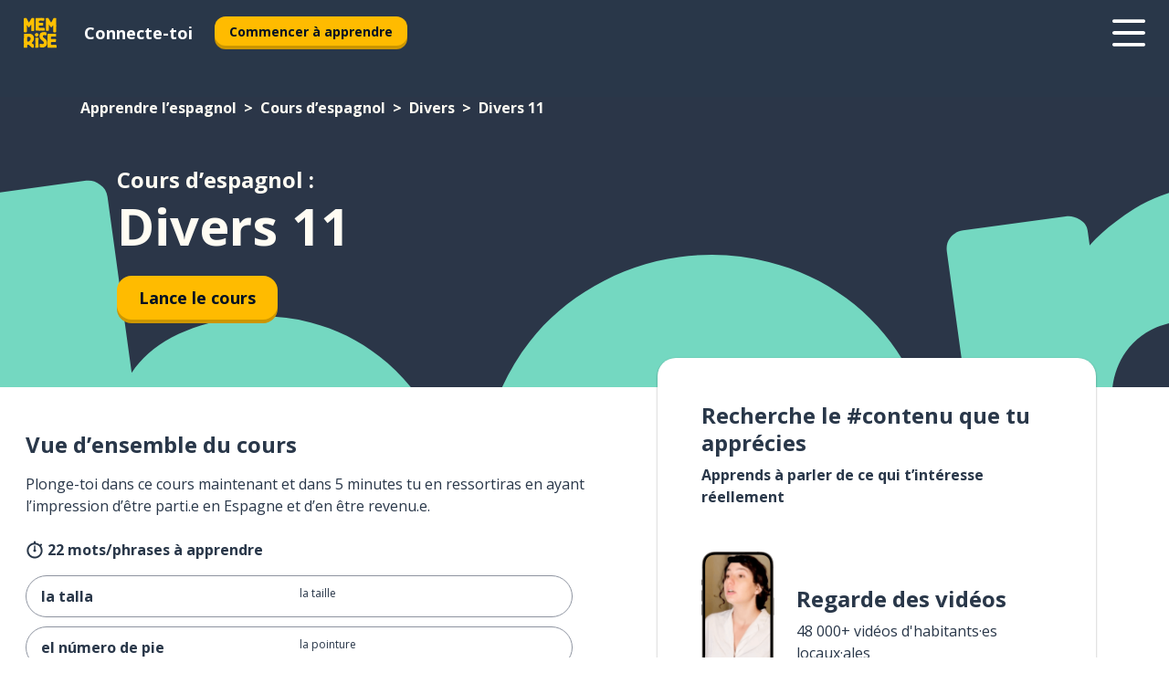

--- FILE ---
content_type: text/html; charset=utf-8
request_url: https://www.memrise.com/fr/apprendre-l-espagnol/cours-espagnol/141/divers/18527/divers-11
body_size: 104686
content:
<!DOCTYPE html><html lang="fr" data-testid="mainHtml" dir="ltr"><head><meta charSet="utf-8" data-next-head=""/><meta name="viewport" content="width=device-width" data-next-head=""/><link rel="canonical" href="https://www.memrise.com/fr/apprendre-l-espagnol/cours-espagnol/141/divers/18527/divers-11" data-next-head=""/><title data-next-head="">Divers 11 en espagnol - Cours Memrise</title><meta name="description" content="Apprends des mots et phrases utiles et authentiques pour Divers 11 en espagnol. Avec Memrise, tu suivras des locuteur.rice.s natif.ve.s tant au son qu’à l’image." data-next-head=""/><link rel="shortcut icon" href="/favicons/favicon-new-logo.ico"/><link rel="icon" type="image/png" href="/favicons/favicon-new-logo-32x32.png"/><link rel="apple-touch-icon" sizes="180x180" href="/favicons/apple-touch-new-logo-icon.png"/><link rel="icon" type="image/png" sizes="512x512" href="/favicons/android-chrome-512x512.png"/><link rel="icon" type="image/png" sizes="192x192" href="/favicons/android-chrome-192x192.png"/><link rel="icon" type="image/png" sizes="32x32" href="/favicons/favicon-new-logo-32x32.png"/><link rel="icon" type="image/png" sizes="16x16" href="/favicons/favicon-new-logo-16x16.png"/><link data-next-font="" rel="preconnect" href="/" crossorigin="anonymous"/><link rel="preload" href="/_next/static/css/bb316c81c50a5d4c.css" as="style"/><script>
                (function(w,d,s,l,i){w[l]=w[l]||[];w[l].push({'gtm.start':
                new Date().getTime(),event:'gtm.js'});var f=d.getElementsByTagName(s)[0],
                j=d.createElement(s),dl=l!='dataLayer'?'&l='+l:'';j.async=true;j.src=
                'https://www.googletagmanager.com/gtm.js?id='+i+dl;f.parentNode.insertBefore(j,f);
                })(window,document,'script','dataLayer','GTM-MN6K9Q4');
              </script><style>@import url(https://fonts.googleapis.com/css?family=Open+Sans:400,600,700&display=swap);
                       @import url(https://fonts.googleapis.com/css?family=Noto+Sans+JP:400,900&display=swap);
                       @import url(https://fonts.googleapis.com/css2?family=Satisfy&display=swap);</style><link rel="stylesheet" href="/_next/static/css/bb316c81c50a5d4c.css" data-n-g=""/><noscript data-n-css=""></noscript><script defer="" noModule="" src="/_next/static/chunks/polyfills-42372ed130431b0a.js"></script><script src="/_next/static/chunks/webpack-7123fb20fc7fefd4.js" defer=""></script><script src="/_next/static/chunks/framework-88920b97874a875a.js" defer=""></script><script src="/_next/static/chunks/main-7eecc049e68ad8f3.js" defer=""></script><script src="/_next/static/chunks/pages/_app-d12c4e34a954104b.js" defer=""></script><script src="/_next/static/chunks/1780-2cb474bac01b350d.js" defer=""></script><script src="/_next/static/chunks/4587-2d1760c0a445f3a3.js" defer=""></script><script src="/_next/static/chunks/3005-3e804202af37911a.js" defer=""></script><script src="/_next/static/chunks/7811-3d4c60d1cf91883b.js" defer=""></script><script src="/_next/static/chunks/7098-c7b224371176903c.js" defer=""></script><script src="/_next/static/chunks/5886-3882d8505138b112.js" defer=""></script><script src="/_next/static/chunks/286-acf549d68c3508e8.js" defer=""></script><script src="/_next/static/chunks/671-4530cba1a9d24ff8.js" defer=""></script><script src="/_next/static/chunks/9877-a38695c1265a3b04.js" defer=""></script><script src="/_next/static/chunks/pages/localized/%5BsourceLanguageLocale%5D/%5BlearnSlug%5D/%5BcourseSlug%5D/%5BtopicId%5D/%5BtopicTitle%5D/%5BscenarioId%5D/%5BscenarioTitle%5D-ae88fcce711af3ad.js" defer=""></script><script src="/_next/static/jHuYXo6Pk65JQCKIY-DJP/_buildManifest.js" defer=""></script><script src="/_next/static/jHuYXo6Pk65JQCKIY-DJP/_ssgManifest.js" defer=""></script><style data-styled="" data-styled-version="6.1.19">*{box-sizing:border-box;max-width:70ex;}/*!sc*/
body,button,canvas,div,footer,header,html,input,img,label,main,nav,picture,svg,source,table,video{max-width:none;}/*!sc*/
input{font:inherit;}/*!sc*/
button{font-family:inherit;color:#001122;}/*!sc*/
body{font-family:"Open Sans",Sans-Serif,sans-serif;margin:0;}/*!sc*/
body *:focus{outline:none;}/*!sc*/
body *:focus-visible{box-shadow:0 0 0 3px #009FBB;outline:none;}/*!sc*/
body.ReactModal__Body--open{overflow:hidden;}/*!sc*/
@font-face{font-family:'Boing';src:url('/_next/static/fonts/82b0ddc927b20c7fe29c681becdfc688.woff2') format('woff2'),url('/_next/static/fonts/73499f2fb5eb9691e8f8a1d92ec83f9b.woff') format('woff');font-display:swap;}/*!sc*/
@font-face{font-family:'SF Compact Display';src:url(/_next/static/fonts/142461908bfa6ee83c81c4ecef6d9fe0.ttf) format('truetype');font-weight:500;font-style:normal;font-display:swap;}/*!sc*/
data-styled.g1[id="sc-global-iEDSUG1"]{content:"sc-global-iEDSUG1,"}/*!sc*/
.jrurxq{-webkit-font-smoothing:antialiased;-moz-osx-font-smoothing:grayscale;}/*!sc*/
.jrurxq svg{height:1em;line-height:inherit;vertical-align:middle;width:1em;}/*!sc*/
.bmASLs{-webkit-font-smoothing:antialiased;-moz-osx-font-smoothing:grayscale;}/*!sc*/
.bmASLs svg{height:1em;line-height:inherit;vertical-align:middle;width:1em;}/*!sc*/
.bmASLs svg,.bmASLs svg *{fill:currentcolor;}/*!sc*/
data-styled.g2[id="sc-b7oact-0"]{content:"jrurxq,bmASLs,"}/*!sc*/
.cpBRVk{position:fixed;z-index:900;top:0;}/*!sc*/
.cpBRVk .reactModalOverlay{background:rgba(41,55,73,0.8);position:absolute;width:100vw;height:100vh;display:flex;align-items:center;justify-content:center;padding-bottom:5vh;padding:0;}/*!sc*/
.cpBRVk .reactModalContent:focus{box-shadow:none;}/*!sc*/
.cpBRVk .reactModalContent{margin:0 0.5rem;position:relative;background:#FFFFFF;max-width:35rem;width:100%;height:fit-content;max-height:90vh;border-radius:1rem;overflow:auto;scrollbar-width:thin;width:100vw;height:100vh;max-width:100vw;max-height:100vh;margin:0;border-radius:0;}/*!sc*/
.cpBRVk .reactModalContent::-webkit-scrollbar{width:0.25rem;height:0.25rem;}/*!sc*/
.cpBRVk .reactModalContent::-webkit-scrollbar-track-piece{margin:0.75rem;}/*!sc*/
.cpBRVk .reactModalContent::-webkit-scrollbar-thumb{border-radius:9999rem;background:#BCC2CF;}/*!sc*/
data-styled.g6[id="sc-zupeq8-3"]{content:"cpBRVk,"}/*!sc*/
.dunrc{background:none;border:none;color:inherit;cursor:pointer;font:inherit;margin:0;max-width:none;outline:none;padding:0;text-decoration:none;height:fit-content;display:inline-block;flex-shrink:0;color:#001122;text-align:center;padding-left:1rem;padding-right:1rem;border-radius:0.75rem;font-family:'Open Sans',sans-serif;font-style:normal;font-weight:700;font-size:0.875rem;line-height:1.5;padding-top:4.5px;padding-bottom:4.5px;background:#FFFFFF;border:1px solid #A8AEBA;width:fit-content;}/*!sc*/
.dunrc:focus-visible,.dunrc:hover{color:#A8AEBA;}/*!sc*/
.dunrc:active{color:#46566B;border-color:#46566B;}/*!sc*/
.dunrc:disabled{background:#E7EAEF;border-color:#E7EAEF;box-shadow:none;color:#8E94A0;cursor:default;}/*!sc*/
.dunrc:disabled:hover{background:#E7EAEF;box-shadow:none;}/*!sc*/
.dYAOMr{background:none;border:none;color:inherit;cursor:pointer;font:inherit;margin:0;max-width:none;outline:none;padding:0;text-decoration:none;height:fit-content;display:inline-block;flex-shrink:0;color:#001122;text-align:center;padding-left:1rem;padding-right:1rem;border-radius:0.75rem;font-family:'Open Sans',sans-serif;font-style:normal;font-weight:700;font-size:0.875rem;line-height:1.5;padding-top:5.5px;padding-bottom:5.5px;background:#FFBB00;box-shadow:0 0.25rem 0 0 #CC9600;width:fit-content;}/*!sc*/
.dYAOMr:focus-visible,.dYAOMr:hover{background:#FFD666;}/*!sc*/
.dYAOMr:active{background:#CC9600;box-shadow:none;}/*!sc*/
@media (max-width:calc(35rem - 1px)){.dYAOMr{width:100%;min-width:unset;}}/*!sc*/
.dYAOMr:disabled{background:#E7EAEF;border-color:#E7EAEF;box-shadow:none;color:#8E94A0;cursor:default;}/*!sc*/
.dYAOMr:disabled:hover{background:#E7EAEF;box-shadow:none;}/*!sc*/
.epOrmY{background:none;border:none;color:inherit;cursor:pointer;font:inherit;margin:0;max-width:none;outline:none;padding:0;text-decoration:none;height:fit-content;display:inline-block;flex-shrink:0;color:#001122;text-align:center;padding-left:1.5rem;padding-right:1.5rem;border-radius:1rem;font-family:'Open Sans',sans-serif;font-style:normal;font-weight:700;font-size:1.125rem;line-height:1.5;padding-top:10.5px;padding-bottom:10.5px;background:#FFBB00;box-shadow:0 0.25rem 0 0 #CC9600;width:fit-content;}/*!sc*/
.epOrmY:focus-visible,.epOrmY:hover{background:#FFD666;}/*!sc*/
.epOrmY:active{background:#CC9600;box-shadow:none;}/*!sc*/
@media (max-width:calc(35rem - 1px)){.epOrmY{width:100%;min-width:unset;}}/*!sc*/
.epOrmY:disabled{background:#E7EAEF;border-color:#E7EAEF;box-shadow:none;color:#8E94A0;cursor:default;}/*!sc*/
.epOrmY:disabled:hover{background:#E7EAEF;box-shadow:none;}/*!sc*/
.lnsdTn{background:none;border:none;color:inherit;cursor:pointer;font:inherit;margin:0;max-width:none;outline:none;padding:0;text-decoration:none;height:fit-content;display:inline-block;flex-shrink:0;color:#001122;text-align:center;padding-left:1.5rem;padding-right:1.5rem;border-radius:1rem;font-family:'Open Sans',sans-serif;font-style:normal;font-weight:700;font-size:1.125rem;line-height:1.5;padding-top:10.5px;padding-bottom:10.5px;background:#FFBB00;box-shadow:0 0.25rem 0 0 #CC9600;width:fit-content;}/*!sc*/
.lnsdTn:focus-visible,.lnsdTn:hover{background:#FFD666;}/*!sc*/
.lnsdTn:active{background:#CC9600;box-shadow:none;}/*!sc*/
.lnsdTn:disabled{background:#E7EAEF;border-color:#E7EAEF;box-shadow:none;color:#8E94A0;cursor:default;}/*!sc*/
.lnsdTn:disabled:hover{background:#E7EAEF;box-shadow:none;}/*!sc*/
data-styled.g11[id="sc-bpbwls-0"]{content:"dunrc,dYAOMr,epOrmY,lnsdTn,"}/*!sc*/
.dcohuk{display:block;width:4rem;aspect-ratio:100/91;}/*!sc*/
.dcohuk svg{width:100%;height:100%;}/*!sc*/
data-styled.g18[id="sc-1n7mr0z-0"]{content:"dcohuk,"}/*!sc*/
.dFUnFA{width:3rem;height:3rem;}/*!sc*/
.dFUnFA svg{padding:0 calc(100% / 8);}/*!sc*/
@media (min-width:90rem){.dFUnFA{width:5rem;height:5rem;}}/*!sc*/
data-styled.g19[id="sc-zbwtg0-0"]{content:"dFUnFA,"}/*!sc*/
.dNynjy{display:flex;margin:calc(100% / 8);background-color:#939094;border-radius:100%;}/*!sc*/
data-styled.g23[id="sc-195syxk-0"]{content:"dNynjy,"}/*!sc*/
.gIifvs{height:100%;width:100%;}/*!sc*/
data-styled.g24[id="sc-195syxk-1"]{content:"gIifvs,"}/*!sc*/
.bPPfRU{position:sticky;top:0;z-index:600;}/*!sc*/
data-styled.g32[id="sc-9u2oxj-0"]{content:"bPPfRU,"}/*!sc*/
.kaanhy{display:none;height:2.5rem;background-color:#FFC933;color:#FFFFFF;}/*!sc*/
@media (min-width:90rem){.kaanhy{display:flex;align-items:center;justify-content:flex-end;gap:3rem;padding:0 1.25rem;}}/*!sc*/
data-styled.g33[id="sc-9u2oxj-1"]{content:"kaanhy,"}/*!sc*/
.gFPdqr{display:flex;gap:1rem;justify-content:space-between;align-items:center;height:4.5rem;padding:0 1.25rem;background-color:#293749;color:#FFFFFF;}/*!sc*/
@media (min-width:45rem){.gFPdqr{gap:2rem;}}/*!sc*/
@media (min-width:90rem){.gFPdqr{height:5rem;}}/*!sc*/
data-styled.g34[id="sc-9u2oxj-2"]{content:"gFPdqr,"}/*!sc*/
.cVrogz{flex-grow:1;display:flex;align-items:center;gap:2rem;}/*!sc*/
@media (min-width:90rem){.cVrogz{flex-grow:0;justify-content:flex-end;}}/*!sc*/
data-styled.g35[id="sc-9u2oxj-3"]{content:"cVrogz,"}/*!sc*/
.eqMCoZ{display:none;gap:2rem;margin:0;padding:0;font-family:'Open Sans',sans-serif;font-style:normal;font-weight:700;font-size:1.25rem;line-height:1.5;}/*!sc*/
@media (min-width:90rem){.eqMCoZ{display:flex;}}/*!sc*/
data-styled.g36[id="sc-9u2oxj-4"]{content:"eqMCoZ,"}/*!sc*/
.cVIZkc{list-style-type:none;}/*!sc*/
data-styled.g37[id="sc-9u2oxj-5"]{content:"cVIZkc,"}/*!sc*/
.fjVJf{display:inline-block;color:inherit;text-decoration:none;transition:transform 0.5s ease;}/*!sc*/
.fjVJf:hover{transform:translateY(-0.125rem);}/*!sc*/
data-styled.g38[id="sc-9u2oxj-6"]{content:"fjVJf,"}/*!sc*/
.hmwxMa{transform:translateY(-0.125rem);}/*!sc*/
@media (min-width:90rem){.hmwxMa{display:none;}}/*!sc*/
data-styled.g39[id="sc-9u2oxj-7"]{content:"hmwxMa,"}/*!sc*/
.iiUiDh{display:none;transform:translateY(-0.125rem);}/*!sc*/
@media (min-width:90rem){.iiUiDh{display:flex;}}/*!sc*/
data-styled.g40[id="sc-9u2oxj-8"]{content:"iiUiDh,"}/*!sc*/
.bDkzTN{height:3rem;margin-left:auto;}/*!sc*/
@media (min-width:90rem){.bDkzTN{display:none;}}/*!sc*/
data-styled.g41[id="sc-9u2oxj-9"]{content:"bDkzTN,"}/*!sc*/
.kjFDpG{color:#FFFFFF;background:none;padding:0;border:none;cursor:pointer;height:3rem;width:3rem;}/*!sc*/
data-styled.g42[id="sc-9u2oxj-10"]{content:"kjFDpG,"}/*!sc*/
.laMwSl svg{height:100%;width:100%;padding:0 calc(100% / 8);}/*!sc*/
data-styled.g43[id="sc-9u2oxj-11"]{content:"laMwSl,"}/*!sc*/
.dueqgh{display:none;padding:0.5rem 1.5rem;color:#FFFFFF;font-family:'Open Sans',sans-serif;font-style:normal;font-weight:700;font-size:1.125rem;line-height:1.5;}/*!sc*/
@media (min-width:45rem){.dueqgh{display:block;}}/*!sc*/
@media (min-width:90rem){.dueqgh{display:none;}}/*!sc*/
data-styled.g44[id="sc-9u2oxj-12"]{content:"dueqgh,"}/*!sc*/
.ijZXyR{right:4rem;top:0.75rem;}/*!sc*/
@media (min-width:90rem){.ijZXyR{right:unset;left:8rem;top:3.5rem;}}/*!sc*/
data-styled.g45[id="sc-9u2oxj-13"]{content:"ijZXyR,"}/*!sc*/
.gtUQoe .reactModalOverlay{justify-content:flex-end;}/*!sc*/
.gtUQoe .reactModalContent{max-width:35rem;background-color:#FFC933;}/*!sc*/
data-styled.g46[id="sc-19kcgpx-0"]{content:"gtUQoe,"}/*!sc*/
.lijYCf{border:none;border-radius:1rem;background:#FFFFFF;box-shadow:0 0 0.25rem 0.125rem #D9DEE8;position:absolute;z-index:900;overflow:hidden;left:50%;transform:translateX(-50%);}/*!sc*/
@media (max-width:64rem){.lijYCf{max-width:238px;}}/*!sc*/
data-styled.g57[id="sc-hboymh-0"]{content:"lijYCf,"}/*!sc*/
.hGCqlf{overflow:hidden;max-height:75vh;overflow-y:auto;scrollbar-width:thin;}/*!sc*/
.hGCqlf::-webkit-scrollbar{width:0.25rem;height:0.25rem;}/*!sc*/
.hGCqlf::-webkit-scrollbar-track-piece{margin:0.75rem;}/*!sc*/
.hGCqlf::-webkit-scrollbar-thumb{border-radius:9999rem;background:#BCC2CF;}/*!sc*/
data-styled.g58[id="sc-hboymh-1"]{content:"hGCqlf,"}/*!sc*/
.eVOffy{position:relative;}/*!sc*/
data-styled.g60[id="sc-hboymh-3"]{content:"eVOffy,"}/*!sc*/
.eRGsQx .sc-hboymh-0{box-shadow:0 3px 3px hsla(0,0%,0%,0.14);background-color:#FFC933;border-radius:1.25rem;padding:2rem 1.5rem;margin-top:calc((5rem - 1.875rem) / 2);}/*!sc*/
data-styled.g61[id="sc-1oa7fe-0"]{content:"eRGsQx,"}/*!sc*/
.Njcqq{background:none;color:inherit;padding:0;border:none;cursor:pointer;transition:transform 0.5s ease;font-family:'Open Sans',sans-serif;font-style:normal;font-weight:700;font-size:1.25rem;line-height:1.5;}/*!sc*/
.Njcqq:hover{transform:translateY(-0.125rem);}/*!sc*/
data-styled.g63[id="sc-1oa7fe-2"]{content:"Njcqq,"}/*!sc*/
.bFWOgg{display:flex;gap:1.5rem;}/*!sc*/
data-styled.g65[id="sc-1oa7fe-4"]{content:"bFWOgg,"}/*!sc*/
.durqJk{list-style-type:none;padding:0;}/*!sc*/
.durqJk:first-of-type:last-of-type li:first-of-type:last-of-type{border-bottom:none;padding:0;min-height:3rem;width:unset;white-space:nowrap;}/*!sc*/
data-styled.g66[id="sc-1oa7fe-5"]{content:"durqJk,"}/*!sc*/
.bbjGgB{list-style-type:none;min-height:4rem;padding:0.5rem 0;width:14.75rem;max-width:14.75rem;border-bottom:1px solid #46566B;}/*!sc*/
data-styled.g67[id="sc-1oa7fe-6"]{content:"bbjGgB,"}/*!sc*/
.jnbexM{display:flex;align-items:center;gap:0.25rem;min-height:3rem;}/*!sc*/
data-styled.g68[id="sc-1oa7fe-7"]{content:"jnbexM,"}/*!sc*/
.hNwEIJ{flex-shrink:0;display:flex;height:2.5rem;width:2.5rem;font-size:2.5rem;}/*!sc*/
data-styled.g69[id="sc-1oa7fe-8"]{content:"hNwEIJ,"}/*!sc*/
.hzCfpp{display:inline-block;color:#000000;font-family:'Open Sans',sans-serif;font-style:normal;font-weight:500;font-size:1rem;line-height:1.5;text-decoration:none;transition:transform 0.5s ease;}/*!sc*/
.hzCfpp:hover{transform:translateY(-0.125rem);}/*!sc*/
data-styled.g70[id="sc-1oa7fe-9"]{content:"hzCfpp,"}/*!sc*/
.cCbtGb{display:none;}/*!sc*/
data-styled.g71[id="sc-1oa7fe-10"]{content:"cCbtGb,"}/*!sc*/
.hcoLQz{outline:none;text-decoration:none;transition:all 0.5s ease;}/*!sc*/
.hcoLQz:hover{color:#FFBB00;}/*!sc*/
data-styled.g76[id="sc-1dmnw0n-0"]{content:"hcoLQz,"}/*!sc*/
.ijvBQN{margin:unset;padding:unset;list-style:none;max-width:unset;}/*!sc*/
data-styled.g77[id="sc-1dmnw0n-1"]{content:"ijvBQN,"}/*!sc*/
.iVtkMO{max-width:unset;}/*!sc*/
data-styled.g78[id="sc-1dmnw0n-2"]{content:"iVtkMO,"}/*!sc*/
.kMeMTf{padding:4rem 1.5rem;background-color:#293749;color:#FFFFFF;}/*!sc*/
data-styled.g79[id="sc-1dmnw0n-3"]{content:"kMeMTf,"}/*!sc*/
.bUBhdm{margin-top:2rem;display:grid;grid-template-columns:repeat(1fr);}/*!sc*/
@media (min-width:768px){.bUBhdm{max-width:870px;margin-top:4rem;margin-left:auto;margin-right:auto;grid-column-gap:0.75rem;grid-template-columns:repeat(4,1fr);}}/*!sc*/
data-styled.g80[id="sc-1dmnw0n-4"]{content:"bUBhdm,"}/*!sc*/
.kxhHXy{min-height:1.75rem;display:flex;align-items:center;color:inherit;font-family:'Open Sans',sans-serif;font-style:normal;font-weight:500;font-size:1rem;line-height:1.5;}/*!sc*/
data-styled.g81[id="sc-1dmnw0n-5"]{content:"kxhHXy,"}/*!sc*/
@media (max-width:calc(768px - 1px)){.gIOYwE{padding-top:0.5rem;padding-bottom:0.5rem;border-bottom:1px solid #CCD2DE;}}/*!sc*/
data-styled.g83[id="sc-1dmnw0n-7"]{content:"gIOYwE,"}/*!sc*/
.esMirJ{margin-left:auto;margin-right:auto;}/*!sc*/
data-styled.g85[id="sc-1dmnw0n-9"]{content:"esMirJ,"}/*!sc*/
.iETLns{width:fit-content;margin-top:2rem;margin-left:auto;margin-right:auto;}/*!sc*/
data-styled.g86[id="sc-1dmnw0n-10"]{content:"iETLns,"}/*!sc*/
.jmQIyK{margin-top:3rem;display:flex;flex-direction:row;align-items:center;justify-content:center;gap:1.25rem;}/*!sc*/
data-styled.g87[id="sc-1dmnw0n-11"]{content:"jmQIyK,"}/*!sc*/
.irCsTN{font-family:'Open Sans',sans-serif;font-style:normal;font-weight:700;font-size:0.875rem;line-height:1.5;color:#939094;}/*!sc*/
data-styled.g88[id="sc-1dmnw0n-12"]{content:"irCsTN,"}/*!sc*/
.eHTqsu{margin-top:2.5rem;display:flex;flex-direction:row;align-items:center;justify-content:center;gap:1.25rem;}/*!sc*/
data-styled.g89[id="sc-1dmnw0n-13"]{content:"eHTqsu,"}/*!sc*/
.ddBZRt{width:2rem;height:2rem;display:flex;align-items:center;justify-content:center;border:1px solid #FFFFFF;border-radius:9999rem;color:inherit;font-family:'Open Sans',sans-serif;font-style:normal;font-weight:700;font-size:0.875rem;line-height:1.5;}/*!sc*/
.ddBZRt:hover{border-color:#FFBB00;}/*!sc*/
.ddBZRt svg{width:0.5rem;}/*!sc*/
.kewxLX{width:2rem;height:2rem;display:flex;align-items:center;justify-content:center;border:1px solid #FFFFFF;border-radius:9999rem;color:inherit;font-family:'Open Sans',sans-serif;font-style:normal;font-weight:700;font-size:0.875rem;line-height:1.5;}/*!sc*/
.kewxLX:hover{border-color:#FFBB00;}/*!sc*/
.kewxLX svg{width:1rem;}/*!sc*/
data-styled.g90[id="sc-1h6n5nk-0"]{content:"ddBZRt,kewxLX,"}/*!sc*/
.eRVoHY{flex:1;}/*!sc*/
data-styled.g91[id="sc-tbb2mp-0"]{content:"eRVoHY,"}/*!sc*/
.idbPHk{min-height:100vh;display:flex;flex-direction:column;background-color:#FFFFFF;}/*!sc*/
data-styled.g92[id="sc-tbb2mp-1"]{content:"idbPHk,"}/*!sc*/
.jrScvR{display:inline-flex;flex-direction:column;align-items:center;}/*!sc*/
data-styled.g93[id="sc-u2pznz-0"]{content:"jrScvR,"}/*!sc*/
.huUHEg{margin-bottom:0.5rem;}/*!sc*/
data-styled.g94[id="sc-u2pznz-1"]{content:"huUHEg,"}/*!sc*/
.huyeLR{display:inline-block;color:unset;text-decoration:none;font-family:'Open Sans',sans-serif;font-style:normal;font-weight:700;font-size:0.875rem;line-height:1.5;}/*!sc*/
.huyeLR:hover{text-decoration:underline;}/*!sc*/
data-styled.g96[id="sc-u2pznz-3"]{content:"huyeLR,"}/*!sc*/
.hyONz{display:flex;flex-wrap:wrap;justify-content:center;gap:1rem;}/*!sc*/
@media (min-width:40rem){.hyONz{display:grid;grid-auto-columns:minmax(0,1fr);grid-auto-flow:column;}.hyONz >*:first-child{margin-left:auto;}.hyONz >*:last-child{margin-right:auto;}}/*!sc*/
data-styled.g97[id="sc-u2pznz-4"]{content:"hyONz,"}/*!sc*/
.elJLcI{height:100%;aspect-ratio:127/40;background-image:url();background-position-x:left;background-position-y:top;background-repeat:no-repeat;background-size:contain;text-indent:100%;white-space:nowrap;overflow:hidden;}/*!sc*/
data-styled.g98[id="sc-1dvjq6u-0"]{content:"elJLcI,"}/*!sc*/
.iPABab{width:fit-content;height:3.5rem;display:block;overflow:hidden;}/*!sc*/
data-styled.g99[id="sc-1dvjq6u-1"]{content:"iPABab,"}/*!sc*/
.kitaAI{height:100%;aspect-ratio:300/89;background-image:url();background-position-x:left;background-position-y:top;background-repeat:no-repeat;background-size:contain;text-indent:100%;white-space:nowrap;overflow:hidden;}/*!sc*/
data-styled.g100[id="sc-huerz9-0"]{content:"kitaAI,"}/*!sc*/
.jShmWd{width:fit-content;height:3.5rem;display:block;overflow:hidden;}/*!sc*/
data-styled.g101[id="sc-huerz9-1"]{content:"jShmWd,"}/*!sc*/
.czzGXJ{margin-left:auto;margin-right:auto;padding:1.25rem 1.5rem;}/*!sc*/
@media (max-width: 30rem){.czzGXJ{padding:2.5rem 1.5rem;}}/*!sc*/
data-styled.g102[id="sc-16z8h1d-0"]{content:"czzGXJ,"}/*!sc*/
.dSBPGS{width:100%;display:flex;align-items:center;flex-direction:column;margin-bottom:8rem;}/*!sc*/
@media (min-width:40rem){.dSBPGS{margin-bottom:5rem;}}/*!sc*/
@media (min-width:60rem){.dSBPGS{flex-direction:row;align-items:normal;}}/*!sc*/
data-styled.g103[id="sc-1ba18md-0"]{content:"dSBPGS,"}/*!sc*/
.iTKBbq{margin-bottom:4rem;}/*!sc*/
@media (min-width:40rem){.iTKBbq{margin-bottom:8rem;}}/*!sc*/
.iTKBbq h2{max-width:100%;padding:0 1.5rem;text-align:center;}/*!sc*/
data-styled.g110[id="sc-1ba18md-7"]{content:"iTKBbq,"}/*!sc*/
.ccKnIi{margin-bottom:2.5rem;}/*!sc*/
@media (min-width:50rem){.ccKnIi{margin-bottom:5rem;}}/*!sc*/
@media (min-width:60rem){.ccKnIi{margin-bottom:8rem;}}/*!sc*/
data-styled.g111[id="sc-1ba18md-8"]{content:"ccKnIi,"}/*!sc*/
.cNwWul{margin:0 0.75rem 1.25rem;border-radius:0.75rem;text-decoration:none;}/*!sc*/
.cNwWul:hover{background:#F6F6F6;}/*!sc*/
@media (min-width:40rem){.cNwWul{margin:0 0.75rem 2rem;}}/*!sc*/
data-styled.g112[id="sc-wd9cs0-0"]{content:"cNwWul,"}/*!sc*/
.hiNrDv{position:relative;width:300px;height:6rem;border:1px solid #8E94A0;box-sizing:border-box;box-shadow:0 0.25rem 0 #CCD2DE;border-radius:0.75rem;color:#293749;background-image:url(/_next/static/images/dcf164ad18c5da121a539a1ae399290f.png);background-repeat:no-repeat;background-position:bottom center;padding:1rem 0.75rem 1rem 1.5rem;font-weight:700;}/*!sc*/
.hiNrDv:active{box-shadow:none;}/*!sc*/
.hiNrDv img{width:1.125rem;height:1.125rem;}/*!sc*/
data-styled.g113[id="sc-wd9cs0-1"]{content:"hiNrDv,"}/*!sc*/
.gUKwPl{display:flex;align-items:center;margin-bottom:0.25rem;padding-bottom:1rem;border-bottom:1px solid #293749;}/*!sc*/
data-styled.g114[id="sc-wd9cs0-2"]{content:"gUKwPl,"}/*!sc*/
.bPbnwp{margin:0 0 0 0.25rem;white-space:nowrap;overflow:hidden;text-overflow:ellipsis;position:relative;font-family:'Open Sans',sans-serif;font-style:normal;font-weight:700;font-size:1rem;line-height:1.5;padding-left:1.5rem;}/*!sc*/
@media (min-width:40rem){.bPbnwp{font-family:'Open Sans',sans-serif;font-style:normal;font-weight:700;font-size:1.25rem;line-height:1.5;}}/*!sc*/
.bPbnwp:before{display:inline-block;content:'';background:url(https://static.memrise.com/uploads/scenario-icons/Miscellaneous-7b12d485-ecc8-40ca-bdcc-67653458efb6.png) left center no-repeat;background-size:contain;position:absolute;width:18px;height:100%;left:0;}/*!sc*/
@media (min-width:40rem){.bPbnwp:before{width:1.25rem;}}/*!sc*/
data-styled.g115[id="sc-wd9cs0-3"]{content:"bPbnwp,"}/*!sc*/
.codFvy{display:flex;justify-content:space-between;font-family:'Open Sans',sans-serif;font-style:normal;font-weight:500;font-size:0.75rem;line-height:1.5;}/*!sc*/
@media (min-width:40rem){.codFvy{font-family:'Open Sans',sans-serif;font-style:normal;font-weight:700;font-size:0.875rem;line-height:1.5;}}/*!sc*/
data-styled.g116[id="sc-wd9cs0-4"]{content:"codFvy,"}/*!sc*/
.bmIjGN{margin-bottom:3rem;}/*!sc*/
@media (min-width:40rem){.bmIjGN{margin-bottom:8rem;}}/*!sc*/
data-styled.g117[id="sc-4k62pk-0"]{content:"bmIjGN,"}/*!sc*/
.euPhBt{width:100%;display:flex;justify-content:center;flex-wrap:wrap;}/*!sc*/
data-styled.g118[id="sc-4k62pk-1"]{content:"euPhBt,"}/*!sc*/
.jZyTzF{margin-bottom:1.25rem;text-align:center;font-family:'Open Sans',sans-serif;font-style:normal;font-weight:700;font-size:1.5rem;line-height:1.25;}/*!sc*/
@media (min-width:40rem){.jZyTzF{margin-bottom:2rem;font-family:'Open Sans',sans-serif;font-style:normal;font-weight:700;font-size:1.5rem;line-height:1.25;}}/*!sc*/
data-styled.g119[id="sc-4k62pk-2"]{content:"jZyTzF,"}/*!sc*/
.fKYVIw{width:100%;color:#293749;word-break:break-word;font-family:'Open Sans',sans-serif;font-style:normal;font-weight:500;font-size:0.75rem;line-height:1.5;}/*!sc*/
@media (min-width:40rem){.fKYVIw{width:50%;}}/*!sc*/
data-styled.g121[id="sc-184jskc-0"]{content:"fKYVIw,"}/*!sc*/
.hfofmk{width:16rem;display:flex;flex-direction:column;flex-wrap:wrap;padding:0.625rem 1rem 0.625rem 2rem;border:1px solid #8E94A0;border-radius:2.5rem;margin:0 1.25rem 0.75rem 0;background:#FFFFFF;text-decoration:none;}/*!sc*/
.hfofmk:hover{background:#5DE7C0;}/*!sc*/
@media (min-width:25rem){.hfofmk{width:20rem;}}/*!sc*/
@media (min-width:40rem){.hfofmk{flex-direction:row;width:100%;margin:0 0 0.625rem;padding:0.625rem 1rem;}}/*!sc*/
.hfofmk:last-child{margin-bottom:0;}/*!sc*/
data-styled.g122[id="sc-184jskc-1"]{content:"hfofmk,"}/*!sc*/
.fzsLud{width:100%;max-height:25rem;display:flex;flex-direction:column;flex-wrap:wrap;overflow-x:scroll;padding-left:1.75rem;}/*!sc*/
@media (min-width:40rem){.fzsLud{display:block;width:100%;height:auto;margin-left:0;padding-right:1.75rem;overflow-y:auto;overflow-x:visible;scrollbar-width:none;}.fzsLud::-webkit-scrollbar{display:none;}}/*!sc*/
@media (min-width:50rem){.fzsLud{padding:0;}}/*!sc*/
data-styled.g123[id="sc-184jskc-2"]{content:"fzsLud,"}/*!sc*/
.dSSejj{width:100%;padding-right:1.25rem;color:#293749;word-break:break-word;font-family:'Open Sans',sans-serif;font-style:normal;font-weight:700;font-size:1rem;line-height:1.5;}/*!sc*/
@media (min-width:40rem){.dSSejj{width:50%;}}/*!sc*/
data-styled.g124[id="sc-184jskc-3"]{content:"dSSejj,"}/*!sc*/
.epjQCm{box-sizing:content-box;margin-left:auto;margin-right:auto;max-width:80rem;padding:0 0;display:flex;flex-direction:column;align-items:center;}/*!sc*/
data-styled.g125[id="sc-11woejv-0"]{content:"epjQCm,"}/*!sc*/
.eeXgwS{width:100%;margin:1.5rem 0 2.5rem;}/*!sc*/
@media (min-width:40rem){.eeXgwS{margin:3rem 0 2.5rem;}}/*!sc*/
@media (min-width:50rem){.eeXgwS{width:50%;margin:5rem 1.75rem 8rem;padding:0;}}/*!sc*/
data-styled.g239[id="sc-1y786b4-0"]{content:"eeXgwS,"}/*!sc*/
.dPDmSN{margin:0 1.75rem 1rem;color:#293749;font-family:'Open Sans',sans-serif;font-style:normal;font-weight:700;font-size:1.25rem;line-height:1.5;}/*!sc*/
@media (min-width:40rem){.dPDmSN{font-family:'Open Sans',sans-serif;font-style:normal;font-weight:700;font-size:1.5rem;line-height:1.25;}}/*!sc*/
@media (min-width:50rem){.dPDmSN{margin:0 0 1rem;}}/*!sc*/
data-styled.g240[id="sc-1y786b4-1"]{content:"dPDmSN,"}/*!sc*/
.cwoCMk{display:flex;margin-right:0.25rem;width:1.25rem;font-size:1.25rem;color:#293749;}/*!sc*/
data-styled.g241[id="sc-1y786b4-2"]{content:"cwoCMk,"}/*!sc*/
.kNgJZb{display:flex;align-items:center;margin:0 1.75rem 0.75rem;color:#293749;font-family:'Open Sans',sans-serif;font-style:normal;font-weight:700;font-size:0.875rem;line-height:1.5;}/*!sc*/
@media (min-width:40rem){.kNgJZb{font-family:'Open Sans',sans-serif;font-style:normal;font-weight:700;font-size:1rem;line-height:1.5;}}/*!sc*/
@media (min-width:50rem){.kNgJZb{margin:0 0 1rem;}}/*!sc*/
data-styled.g242[id="sc-1y786b4-3"]{content:"kNgJZb,"}/*!sc*/
.hjtQJi{color:#293749;margin:0 1.75rem 1rem;font-family:'Open Sans',sans-serif;font-style:normal;font-weight:500;font-size:1rem;line-height:1.5;}/*!sc*/
@media (min-width:40rem){.hjtQJi{margin-bottom:1rem;}}/*!sc*/
@media (min-width:50rem){.hjtQJi{margin:0 0 1rem;}}/*!sc*/
data-styled.g243[id="sc-1y786b4-4"]{content:"hjtQJi,"}/*!sc*/
.cDwWjm{margin:0 1.75rem 2.5rem;font-family:'Open Sans',sans-serif;font-style:normal;font-weight:500;font-size:1rem;line-height:1.5;}/*!sc*/
@media (min-width:40rem){.cDwWjm{margin-bottom:1.5rem;}}/*!sc*/
@media (min-width:50rem){.cDwWjm{margin:0 0 1.5rem;}}/*!sc*/
data-styled.g244[id="sc-1y786b4-5"]{content:"cDwWjm,"}/*!sc*/
.jPTecP{display:flex;justify-content:center;transition:transform 0.5s linear;margin:5rem auto 0;}/*!sc*/
data-styled.g247[id="sc-1y786b4-8"]{content:"jPTecP,"}/*!sc*/
.knALWT{padding-right:0.5rem;display:inline;}/*!sc*/
.knALWT::after{content:'>';padding-left:0.5rem;}/*!sc*/
.knALWT:last-child{padding-right:0;pointer-events:none;}/*!sc*/
.knALWT:last-child::after{content:none;}/*!sc*/
data-styled.g434[id="sc-7w4w67-0"]{content:"knALWT,"}/*!sc*/
.bdiqQX{color:inherit;text-decoration:none;}/*!sc*/
data-styled.g435[id="sc-7w4w67-1"]{content:"bdiqQX,"}/*!sc*/
.gaMBTW{width:100%;max-width:unset;padding:0;padding-left:1.5rem;padding-right:1.5rem;margin:0;margin-top:1rem;margin-bottom:1rem;color:#FFFCF3;font-family:'Open Sans',sans-serif;font-style:normal;font-weight:700;font-size:0.875rem;line-height:1.5;list-style:none;white-space:nowrap;overflow-x:scroll;scrollbar-width:none;}/*!sc*/
.gaMBTW::-webkit-scrollbar{display:none;}/*!sc*/
@media (min-width:40rem){.gaMBTW{padding-left:3rem;padding-right:3rem;margin-top:2rem;margin-bottom:2rem;font-family:'Open Sans',sans-serif;font-style:normal;font-weight:700;font-size:1rem;line-height:1.5;white-space:unset;overflow-x:unset;}}/*!sc*/
@media (min-width:1200px){.gaMBTW{max-width:1152px;margin-left:auto;margin-right:auto;padding-left:1.5rem;padding-right:1.5rem;}}/*!sc*/
data-styled.g436[id="sc-718cxb-0"]{content:"gaMBTW,"}/*!sc*/
.bUmJqh{position:relative;margin:0;margin-right:0.75rem;min-height:10rem;min-width:5rem;}/*!sc*/
@media (min-width:40rem){.bUmJqh{margin-right:1.5rem;}}/*!sc*/
data-styled.g437[id="sc-1wvoh04-0"]{content:"bUmJqh,"}/*!sc*/
.hSFxzU{align-items:center;display:flex;flex:1;flex-direction:row;}/*!sc*/
@media (max-width:calc(80rem - 1px)){.hSFxzU:nth-child(even):not(:last-child){flex-direction:row-reverse;justify-content:space-between;}.hSFxzU:nth-child(even):not(:last-child) .sc-1wvoh04-0{margin-left:0.75rem;margin-right:0;}@media (min-width:40rem){.hSFxzU:nth-child(even):not(:last-child) .sc-1wvoh04-0{margin-left:1.5rem;}}}/*!sc*/
@media (min-width:80rem){.hSFxzU:nth-child(even):not(:last-child){flex-direction:row-reverse;justify-content:space-between;}.hSFxzU:nth-child(even):not(:last-child) .sc-1wvoh04-0{margin-left:0.75rem;margin-right:0;}@media (min-width:40rem){.hSFxzU:nth-child(even):not(:last-child) .sc-1wvoh04-0{margin-left:1.5rem;}}}/*!sc*/
data-styled.g438[id="sc-1wvoh04-1"]{content:"hSFxzU,"}/*!sc*/
.igAGAB{font-weight:700;}/*!sc*/
data-styled.g439[id="sc-1wvoh04-2"]{content:"igAGAB,"}/*!sc*/
.iroieq{font-family:'Open Sans',sans-serif;font-style:normal;font-weight:700;font-size:1.25rem;line-height:1.5;}/*!sc*/
@media (min-width:40rem){.iroieq{margin-bottom:0.5rem;font-family:'Open Sans',sans-serif;font-style:normal;font-weight:700;font-size:1.5rem;line-height:1.25;}}/*!sc*/
data-styled.g440[id="sc-1wvoh04-3"]{content:"iroieq,"}/*!sc*/
.fTxXIW{font-family:'Open Sans',sans-serif;font-style:normal;font-weight:500;font-size:1rem;line-height:1.5;}/*!sc*/
@media (min-width:40rem){.fTxXIW{padding-right:initial;}}/*!sc*/
data-styled.g441[id="sc-1wvoh04-4"]{content:"fTxXIW,"}/*!sc*/
.hYGQfQ{object-fit:contain;}/*!sc*/
data-styled.g442[id="sc-1wvoh04-5"]{content:"hYGQfQ,"}/*!sc*/
.evUHNg{flex-direction:column;align-items:center;}/*!sc*/
data-styled.g443[id="sc-9e0a4e-0"]{content:"evUHNg,"}/*!sc*/
.blXKoo{margin-bottom:1.25rem;color:#293749;font-family:'Open Sans',sans-serif;font-style:normal;font-weight:700;font-size:1.5rem;line-height:1.25;}/*!sc*/
@media (min-width:45rem){.blXKoo{font-family:'Open Sans',sans-serif;font-style:normal;font-weight:700;font-size:1.5rem;line-height:1.25;}}/*!sc*/
data-styled.g444[id="sc-9e0a4e-1"]{content:"blXKoo,"}/*!sc*/
.lfpzvR{position:relative;display:flex;flex-wrap:wrap;}/*!sc*/
data-styled.g445[id="sc-9e0a4e-2"]{content:"lfpzvR,"}/*!sc*/
.hcfJbG{text-align:center;width:50%;padding-right:2.5rem;min-height:250px;z-index:100;}/*!sc*/
data-styled.g446[id="sc-9e0a4e-3"]{content:"hcfJbG,"}/*!sc*/
.iudtVE{padding-right:0;padding-left:2.5rem;}/*!sc*/
data-styled.g447[id="sc-9e0a4e-4"]{content:"iudtVE,"}/*!sc*/
.iCezwS{text-align:center;margin:0 auto;}/*!sc*/
data-styled.g448[id="sc-9e0a4e-5"]{content:"iCezwS,"}/*!sc*/
.dwDAtB{color:#293749;font-family:'Open Sans',sans-serif;font-style:normal;font-weight:700;font-size:1rem;line-height:1.5;}/*!sc*/
@media (min-width:45rem){.dwDAtB{font-family:'Open Sans',sans-serif;font-style:normal;font-weight:700;font-size:1.25rem;line-height:1.5;}}/*!sc*/
data-styled.g449[id="sc-9e0a4e-6"]{content:"dwDAtB,"}/*!sc*/
.eDPCzM{font-family:'Open Sans',sans-serif;font-style:normal;font-weight:700;font-size:0.75rem;line-height:1.5;}/*!sc*/
@media (min-width:45rem){.eDPCzM{font-family:'Open Sans',sans-serif;font-style:normal;font-weight:700;font-size:0.875rem;line-height:1.5;}}/*!sc*/
data-styled.g450[id="sc-9e0a4e-7"]{content:"eDPCzM,"}/*!sc*/
.dbmIUg{width:100%;max-width:10rem;margin:0 auto;color:#00A778;}/*!sc*/
data-styled.g451[id="sc-9e0a4e-8"]{content:"dbmIUg,"}/*!sc*/
.gfghqm{width:100%;max-width:10rem;margin:0 auto;color:#E46962;}/*!sc*/
data-styled.g452[id="sc-9e0a4e-9"]{content:"gfghqm,"}/*!sc*/
.hUpSrd{color:#009FBB;}/*!sc*/
data-styled.g453[id="sc-9e0a4e-10"]{content:"hUpSrd,"}/*!sc*/
.hzGQLq{object-fit:contain;}/*!sc*/
data-styled.g454[id="sc-9e0a4e-11"]{content:"hzGQLq,"}/*!sc*/
.dalkCg{display:none;}/*!sc*/
@media (min-width:40rem){.dalkCg{display:block;width:fit-content;margin-top:3rem;margin-left:auto;margin-right:auto;}}/*!sc*/
data-styled.g455[id="sc-u78ft2-0"]{content:"dalkCg,"}/*!sc*/
.gvGQbj{color:#293749;padding-left:1.5rem;padding-right:1.5rem;padding-bottom:2.5rem;}/*!sc*/
@media (min-width:40rem){.gvGQbj{padding-bottom:5rem;}}/*!sc*/
data-styled.g456[id="sc-u78ft2-1"]{content:"gvGQbj,"}/*!sc*/
.jSFKiL{width:100%;max-width:30rem;margin-left:auto;margin-right:auto;padding-top:1.5rem;padding-bottom:3rem;padding-left:1.5rem;padding-right:1.5rem;background-color:#FFFFFF;border-radius:0.75rem;box-shadow:0 1px 3px hsla(0, 0%, 0%, 0.14),0 1px 2px hsla(0, 0%, 0%, 0.24);}/*!sc*/
@media (min-width:40rem){.jSFKiL{min-width:20rem;padding:3rem;border-radius:1.25rem;}}/*!sc*/
data-styled.g457[id="sc-u78ft2-2"]{content:"jSFKiL,"}/*!sc*/
.kUmeyC{margin-bottom:3rem;font-family:'Open Sans',sans-serif;font-style:normal;font-weight:700;font-size:1rem;line-height:1.5;}/*!sc*/
@media (min-width:40rem){.kUmeyC{max-width:35rem;margin-bottom:3rem;font-family:'Open Sans',sans-serif;font-style:normal;font-weight:700;font-size:1rem;line-height:1.5;}}/*!sc*/
data-styled.g458[id="sc-u78ft2-3"]{content:"kUmeyC,"}/*!sc*/
.jxjfbX >*{margin-bottom:3rem;}/*!sc*/
.jxjfbX >*:last-of-type{margin-bottom:unset;}/*!sc*/
data-styled.g459[id="sc-u78ft2-4"]{content:"jxjfbX,"}/*!sc*/
.fmSzLS{margin:0;margin-bottom:0.75rem;font-family:'Open Sans',sans-serif;font-style:normal;font-weight:700;font-size:1.5rem;line-height:1.25;}/*!sc*/
@media (min-width:40rem){.fmSzLS{margin-bottom:0.5rem;font-family:'Open Sans',sans-serif;font-style:normal;font-weight:700;font-size:1.5rem;line-height:1.25;}}/*!sc*/
data-styled.g460[id="sc-u78ft2-5"]{content:"fmSzLS,"}/*!sc*/
.gyjipH{display:none;}/*!sc*/
@media (min-width:40rem){.gyjipH{margin-top:3rem;display:flex;}}/*!sc*/
data-styled.g461[id="sc-u78ft2-6"]{content:"gyjipH,"}/*!sc*/
.iKnVex{display:flex;margin-top:3.5rem;}/*!sc*/
@media (min-width:40rem){.iKnVex{display:none;}}/*!sc*/
data-styled.g462[id="sc-u78ft2-7"]{content:"iKnVex,"}/*!sc*/
@media (min-width:60rem){.cbKmTu{display:none;}}/*!sc*/
@media (max-width:calc(60rem - 1px)){.hTJkHQ{display:none;}}/*!sc*/
data-styled.g485[id="sc-1nsk6lj-0"]{content:"cbKmTu,hTJkHQ,"}/*!sc*/
.gFyCXA{max-width:1100px;}/*!sc*/
data-styled.g504[id="sc-1oarz7b-0"]{content:"gFyCXA,"}/*!sc*/
.fpuMEW{color:#293749;margin:0 0 1.25rem;padding-left:1.5rem;font-family:'Open Sans',sans-serif;font-style:normal;font-weight:700;font-size:1.5rem;line-height:1.25;}/*!sc*/
@media (min-width:40rem){.fpuMEW{margin:0 0 1.25rem;font-family:'Open Sans',sans-serif;font-style:normal;font-weight:700;font-size:1.5rem;line-height:1.25;}}/*!sc*/
@media (min-width:80rem){.fpuMEW{padding-left:0;}}/*!sc*/
data-styled.g505[id="sc-1oarz7b-1"]{content:"fpuMEW,"}/*!sc*/
.hHRMYz{width:100%;max-height:16rem;display:flex;flex-direction:column;flex-wrap:wrap;overflow-x:scroll;padding-left:1.75rem;}/*!sc*/
@media (min-width:40rem){.hHRMYz{width:auto;max-height:100%;height:auto;padding-left:0;flex-direction:row;justify-content:center;overflow:auto;border-radius:1.25rem;background-image:url(/_next/static/images/f603461bdc090ebdadc02651ddd89394.png);background-repeat:no-repeat;background-position:bottom center;}}/*!sc*/
data-styled.g506[id="sc-1oarz7b-2"]{content:"hHRMYz,"}/*!sc*/
.jdfaHJ{display:flex;justify-content:center;align-items:center;width:135px;margin:0.75rem 0.5rem;padding:0.5rem 1rem;color:#293749;background:#FFFFFF;border:1px solid #8E94A0;box-shadow:0 0.25rem 0 #CCD2DE;border-radius:5rem;}/*!sc*/
.jdfaHJ:hover{cursor:pointer;background:#F6F6F6;}/*!sc*/
@media (min-width:40rem){.jdfaHJ{width:12rem;padding:1.25rem 3rem;}}/*!sc*/
data-styled.g507[id="sc-1oarz7b-3"]{content:"jdfaHJ,"}/*!sc*/
.kkfmnE{text-decoration:underline;white-space:nowrap;overflow:hidden;text-overflow:ellipsis;position:relative;font-family:'Open Sans',sans-serif;font-style:normal;font-weight:700;font-size:0.875rem;line-height:1.5;padding-left:1.5rem;}/*!sc*/
.kkfmnE:before{display:inline-block;content:'';background:url(https://static.memrise.com/uploads/scenario-icons/Miscellaneous-7b12d485-ecc8-40ca-bdcc-67653458efb6.png) left center no-repeat;background-size:contain;position:absolute;width:18px;height:100%;left:0;}/*!sc*/
.hPaiXj{text-decoration:underline;white-space:nowrap;overflow:hidden;text-overflow:ellipsis;position:relative;font-family:'Open Sans',sans-serif;font-style:normal;font-weight:700;font-size:0.875rem;line-height:1.5;padding-left:1.5rem;}/*!sc*/
.hPaiXj:before{display:inline-block;content:'';background:url(https://static.memrise.com/uploads/scenario-icons/Introduction-cb0d14b0-8d8d-40f6-a764-39ad13a8939a.png) left center no-repeat;background-size:contain;position:absolute;width:18px;height:100%;left:0;}/*!sc*/
.kiMLba{text-decoration:underline;white-space:nowrap;overflow:hidden;text-overflow:ellipsis;position:relative;font-family:'Open Sans',sans-serif;font-style:normal;font-weight:700;font-size:0.875rem;line-height:1.5;padding-left:1.5rem;}/*!sc*/
.kiMLba:before{display:inline-block;content:'';background:url(https://static.memrise.com/uploads/scenario-icons/Food-f24c5c27-a41e-43c7-8e0c-2af89a7db1bd.png) left center no-repeat;background-size:contain;position:absolute;width:18px;height:100%;left:0;}/*!sc*/
.loYtEM{text-decoration:underline;white-space:nowrap;overflow:hidden;text-overflow:ellipsis;position:relative;font-family:'Open Sans',sans-serif;font-style:normal;font-weight:700;font-size:0.875rem;line-height:1.5;padding-left:1.5rem;}/*!sc*/
.loYtEM:before{display:inline-block;content:'';background:url(https://static.memrise.com/uploads/scenario-icons/Health-6f859571-1766-4e49-acd6-dbfb3f217dd5.png) left center no-repeat;background-size:contain;position:absolute;width:18px;height:100%;left:0;}/*!sc*/
.glxCZo{text-decoration:underline;white-space:nowrap;overflow:hidden;text-overflow:ellipsis;position:relative;font-family:'Open Sans',sans-serif;font-style:normal;font-weight:700;font-size:0.875rem;line-height:1.5;padding-left:1.5rem;}/*!sc*/
.glxCZo:before{display:inline-block;content:'';background:url(https://static.memrise.com/uploads/scenario-icons/Society-3aded4bf-37c1-48c1-8e72-585a31be4460.png) left center no-repeat;background-size:contain;position:absolute;width:18px;height:100%;left:0;}/*!sc*/
.jSszpE{text-decoration:underline;white-space:nowrap;overflow:hidden;text-overflow:ellipsis;position:relative;font-family:'Open Sans',sans-serif;font-style:normal;font-weight:700;font-size:0.875rem;line-height:1.5;padding-left:1.5rem;}/*!sc*/
.jSszpE:before{display:inline-block;content:'';background:url(https://static.memrise.com/uploads/scenario-icons/SocialLife-6731638e-671a-495b-94f6-6e421df6a1d7.png) left center no-repeat;background-size:contain;position:absolute;width:18px;height:100%;left:0;}/*!sc*/
.bNMOXb{text-decoration:underline;white-space:nowrap;overflow:hidden;text-overflow:ellipsis;position:relative;font-family:'Open Sans',sans-serif;font-style:normal;font-weight:700;font-size:0.875rem;line-height:1.5;padding-left:1.5rem;}/*!sc*/
.bNMOXb:before{display:inline-block;content:'';background:url(https://static.memrise.com/uploads/scenario-icons/Shopping-14bb8c0d-0eee-4172-9e4a-3d2292e4ca32.png) left center no-repeat;background-size:contain;position:absolute;width:18px;height:100%;left:0;}/*!sc*/
.ejnWX{text-decoration:underline;white-space:nowrap;overflow:hidden;text-overflow:ellipsis;position:relative;font-family:'Open Sans',sans-serif;font-style:normal;font-weight:700;font-size:0.875rem;line-height:1.5;padding-left:1.5rem;}/*!sc*/
.ejnWX:before{display:inline-block;content:'';background:url(https://static.memrise.com/uploads/scenario-icons/Sports-263e964f-c086-43b8-b2ab-ce5821b5ad25.png) left center no-repeat;background-size:contain;position:absolute;width:18px;height:100%;left:0;}/*!sc*/
.gRrYYn{text-decoration:underline;white-space:nowrap;overflow:hidden;text-overflow:ellipsis;position:relative;font-family:'Open Sans',sans-serif;font-style:normal;font-weight:700;font-size:0.875rem;line-height:1.5;padding-left:1.5rem;}/*!sc*/
.gRrYYn:before{display:inline-block;content:'';background:url(https://static.memrise.com/uploads/scenario-icons/Work-9ffcc2d3-3700-4e4d-94d7-1a41f3d7cf8d.png) left center no-repeat;background-size:contain;position:absolute;width:18px;height:100%;left:0;}/*!sc*/
.jghafK{text-decoration:underline;white-space:nowrap;overflow:hidden;text-overflow:ellipsis;position:relative;font-family:'Open Sans',sans-serif;font-style:normal;font-weight:700;font-size:0.875rem;line-height:1.5;padding-left:1.5rem;}/*!sc*/
.jghafK:before{display:inline-block;content:'';background:url(https://static.memrise.com/uploads/scenario-icons/Activities-711bbfc8-eb66-420a-acae-5ca5778209dc.png) left center no-repeat;background-size:contain;position:absolute;width:18px;height:100%;left:0;}/*!sc*/
.btSKXp{text-decoration:underline;white-space:nowrap;overflow:hidden;text-overflow:ellipsis;position:relative;font-family:'Open Sans',sans-serif;font-style:normal;font-weight:700;font-size:0.875rem;line-height:1.5;padding-left:1.5rem;}/*!sc*/
.btSKXp:before{display:inline-block;content:'';background:url(https://static.memrise.com/uploads/scenario-icons/Basics-dda20b5c-7bb7-43f2-b98c-7365ad037d14.png) left center no-repeat;background-size:contain;position:absolute;width:18px;height:100%;left:0;}/*!sc*/
.iTedRT{text-decoration:underline;white-space:nowrap;overflow:hidden;text-overflow:ellipsis;position:relative;font-family:'Open Sans',sans-serif;font-style:normal;font-weight:700;font-size:0.875rem;line-height:1.5;padding-left:1.5rem;}/*!sc*/
.iTedRT:before{display:inline-block;content:'';background:url(https://static.memrise.com/uploads/scenario-icons/Opinions-f59036cf-b6f4-4134-9d22-7a7fede42d89.png) left center no-repeat;background-size:contain;position:absolute;width:18px;height:100%;left:0;}/*!sc*/
.gmhbQp{text-decoration:underline;white-space:nowrap;overflow:hidden;text-overflow:ellipsis;position:relative;font-family:'Open Sans',sans-serif;font-style:normal;font-weight:700;font-size:0.875rem;line-height:1.5;padding-left:1.5rem;}/*!sc*/
.gmhbQp:before{display:inline-block;content:'';background:url(https://static.memrise.com/uploads/scenario-icons/Relationships-a4b451d4-2d55-4d80-a65b-d657b0dd5a42.png) left center no-repeat;background-size:contain;position:absolute;width:18px;height:100%;left:0;}/*!sc*/
.dWPUcL{text-decoration:underline;white-space:nowrap;overflow:hidden;text-overflow:ellipsis;position:relative;font-family:'Open Sans',sans-serif;font-style:normal;font-weight:700;font-size:0.875rem;line-height:1.5;padding-left:1.5rem;}/*!sc*/
.dWPUcL:before{display:inline-block;content:'';background:url(https://static.memrise.com/uploads/scenario-icons/Travel-2239329f-14b6-4e70-957a-d7e24f9810f5.png) left center no-repeat;background-size:contain;position:absolute;width:18px;height:100%;left:0;}/*!sc*/
.kCyMTM{text-decoration:underline;white-space:nowrap;overflow:hidden;text-overflow:ellipsis;position:relative;font-family:'Open Sans',sans-serif;font-style:normal;font-weight:700;font-size:0.875rem;line-height:1.5;padding-left:1.5rem;}/*!sc*/
.kCyMTM:before{display:inline-block;content:'';background:url(https://static.memrise.com/uploads/scenario-icons/Education-d5340d06-94a0-4b7a-bde0-1046f5b1fc5a.png) left center no-repeat;background-size:contain;position:absolute;width:18px;height:100%;left:0;}/*!sc*/
data-styled.g508[id="sc-1oarz7b-4"]{content:"kkfmnE,hPaiXj,kiMLba,loYtEM,glxCZo,jSszpE,bNMOXb,ejnWX,gRrYYn,jghafK,btSKXp,iTedRT,gmhbQp,dWPUcL,kCyMTM,"}/*!sc*/
.cwSmFk{height:20rem;background:#293749;padding-top:0.125rem;}/*!sc*/
data-styled.g512[id="sc-adfvep-0"]{content:"cwSmFk,"}/*!sc*/
.iGxQvH{background-repeat:no-repeat;background-position:bottom center;background-size:100%;width:100%;height:100%;}/*!sc*/
data-styled.g513[id="sc-adfvep-1"]{content:"iGxQvH,"}/*!sc*/
.iQaFUV{display:flex;margin-top:2rem;font-weight:700;color:#FFFCF3;}/*!sc*/
.iQaFUV .sc-11woejv-0{width:80rem;align-items:self-start;padding-left:8rem;margin-top:1.25rem;}/*!sc*/
data-styled.g514[id="sc-adfvep-2"]{content:"iQaFUV,"}/*!sc*/
.bFMJkx{margin:0;margin-bottom:1.25rem;font-family:'Open Sans',sans-serif;font-style:normal;font-weight:800;font-size:3.5rem;line-height:1.25;}/*!sc*/
data-styled.g515[id="sc-adfvep-3"]{content:"bFMJkx,"}/*!sc*/
.dvOBOf{font-family:'Open Sans',sans-serif;font-style:normal;font-weight:700;font-size:1.5rem;line-height:1.25;}/*!sc*/
data-styled.g516[id="sc-adfvep-4"]{content:"dvOBOf,"}/*!sc*/
.hoYpyQ{background-repeat:no-repeat;background-position:bottom center;background-size:100%;width:100%;height:100%;}/*!sc*/
data-styled.g517[id="sc-1qnk128-0"]{content:"hoYpyQ,"}/*!sc*/
.kSdBhZ{background:#293749;padding-top:0.125rem;}/*!sc*/
data-styled.g518[id="sc-1qnk128-1"]{content:"kSdBhZ,"}/*!sc*/
.fpWnib{padding:1.75rem 1.75rem;font-weight:700;color:#FFFCF3;}/*!sc*/
data-styled.g519[id="sc-1qnk128-2"]{content:"fpWnib,"}/*!sc*/
.jstVhq{text-align:center;margin:0;font-family:'Open Sans',sans-serif;font-style:normal;font-weight:700;font-size:2rem;line-height:1.25;}/*!sc*/
data-styled.g520[id="sc-1qnk128-3"]{content:"jstVhq,"}/*!sc*/
.eopmOl{font-family:'Open Sans',sans-serif;font-style:normal;font-weight:700;font-size:1.25rem;line-height:1.5;}/*!sc*/
data-styled.g521[id="sc-1qnk128-4"]{content:"eopmOl,"}/*!sc*/
.kKPLfu{margin-top:1.5rem;}/*!sc*/
data-styled.g522[id="sc-1qnk128-5"]{content:"kKPLfu,"}/*!sc*/
.cUyvzc{display:block;}/*!sc*/
@media (min-width:40rem){.cUyvzc{display:none;}}/*!sc*/
data-styled.g523[id="sc-1o67l93-0"]{content:"cUyvzc,"}/*!sc*/
.fyYWZR{display:none;}/*!sc*/
@media (min-width:40rem){.fyYWZR{display:block;}}/*!sc*/
data-styled.g524[id="sc-1o67l93-1"]{content:"fyYWZR,"}/*!sc*/
</style></head><body><script>window.__RUNTIME_CONFIG__={"GIT_COMMIT":"7e3a922481d3ef70b35b2c6aa272931236321df3","MEMRISE_API_HOST":"api.memrise.com","MEMRISE_ENV":"production","NODE_ENV":"production","SENTRY_DSN":"https://153746dcc2834aca34b3a2e089f154c4@o910318.ingest.sentry.io/4506377431810048","SENTRY_ENVIRONMENT":"production"};</script><noscript><iframe title="gtm-iframe" src="https://www.googletagmanager.com/ns.html?id=GTM-MN6K9Q4" height="0" width="0" style="display:none;visibility:hidden"></iframe></noscript><noscript><style>
                .no-js {
                  width: 100vw;
                  height: 100vh;
                  display: flex;
                  align-items: center;
                  justify-content: center;
                  position: fixed;
                  top: 0;
                  left: 0;
                  z-index: 9999;
                  background: rgba(0,0,0,.5);
                  padding: 20px;
                }
                .no-js-error-modal {
                  background: #293749;
                  border-radius: 8px;
                  padding: 20px;
                  flex: 1;
                  max-width: 600px;
                }

                .no-js-error-modal h1 {
                  color: #FFBB00;
                  font-size: 2rem;
                }

                .no-js-error-modal p {
                  color: white;
                }
              </style><div class="no-js"><div class="no-js-error-modal"><h1>Error — JavaScript not Loaded</h1><p>You need to enable JavaScript to use the Memrise web product. We also have iOS and Android apps that we highly recommend.</p></div></div></noscript><div id="modalPortalRoot"></div><link rel="preload" as="image" href="https://static.memrise.com/uploads/language_photos/photo_8_8947a46e-6e3d-4337-b92e-f0a59ab6a336.png"/><link rel="preload" as="image" href="/_next/static/images/8dc422b6d6626b07a29f8dae92748cc7.png"/><link rel="preload" as="image" href="https://static.memrise.com/uploads/language_photos/photo_2_00d0d263-3558-44c6-a148-0279df0b5f0e.png"/><link rel="preload" as="image" href="https://static.memrise.com/uploads/language_photos/photo_6_d4fa49a9-40e5-4642-9a12-81be67cfaa33.png"/><link rel="preload" as="image" href="https://static.memrise.com/uploads/language_photos/photo_13_924d407c-7848-473f-a06c-799435c30bb4.png"/><link rel="preload" as="image" href="https://static.memrise.com/uploads/language_photos/photo_14_2fbb42d6-a114-4bb6-8f08-cc225d1175a9.png"/><link rel="preload" as="image" href="https://static.memrise.com/uploads/language_photos/photo_23_0c43e5e1-3b73-4073-86d1-2be9b23e4dac.png"/><link rel="preload" as="image" href="https://static.memrise.com/uploads/language_photos/photo_5_cc516b71-aa7c-4af2-9e45-f8922ef7804f.png"/><link rel="preload" as="image" href="https://static.memrise.com/uploads/language_photos/photo_28_ce94ee8f-6d1d-4194-a8e8-100c1bac93bd.png"/><link rel="preload" as="image" href="https://static.memrise.com/uploads/language_photos/photo_1_c5cbf9b3-b3b5-47ec-9cdd-c4b2212c6af8.png"/><link rel="preload" as="image" href="https://static.memrise.com/uploads/language_photos/photo_19_6e03cac9-eb8b-4b5f-9bcc-be4d72841561.png"/><link rel="preload" as="image" href="https://static.memrise.com/uploads/language_photos/photo_24_8b254789-1979-4f68-b6f5-8e99cf40e2ed.png"/><div id="__next"><div data-testid="scenarioPage"><div class="sc-tbb2mp-1 idbPHk"><header data-testid="header" class="sc-9u2oxj-0 bPPfRU"><div class="sc-9u2oxj-1 kaanhy"><a href="https://app.memrise.com/signin/fr" class="sc-bpbwls-0 dunrc">Connecte-toi</a></div><div class="sc-9u2oxj-2 gFPdqr"><a aria-label="Memrise" class="sc-1n7mr0z-0 dcohuk sc-zbwtg0-0 dFUnFA" data-testid="logoLink" href="https://www.memrise.com"><span data-testid="memrise" class="sc-b7oact-0 jrurxq"><svg viewBox="0 0 100 91" xmlns="http://www.w3.org/2000/svg"><g fill="#FFC001" fill-rule="evenodd"><path d="M98.822 19.265c0-.37.01-.658.022-.964.011-.294.023-.599.023-.966 0-.405-.012-.738-.024-1.06-.01-.295-.031-1.058-.031-1.058-.034-.237-.034-.443-.034-.727 0-.356-.013-.652-.024-.938-.01-.255-.021-.891-.021-.891 0-.345.04-.649.08-.97.049-.367.098-.747.098-1.215 0-.349-.012-.642-.023-.927-.011-.277-.021-.54-.021-.851 0-.573.01-1.058.021-1.527.012-.48.023-.976.023-1.572V3.875l.016-.142A8.42 8.42 0 0 0 99 2.703c0-.956-.632-1.95-1.503-2.363l-.105-.043C96.984.164 96.317.185 96.25.17a7.684 7.684 0 0 0-.184-.045l-.195-.022c-.298 0-.55.03-.773.056-.29.035-.513.061-.824.024-.117-.014-.249-.03-.407-.03-.3 0-.464 0-.706-.039 0 0-.321-.02-.428-.032-.136-.014-.29-.03-.47-.03-.757 0-1.496.51-1.837.877-.28.267-.4.537-.529.821-.037.083-.08.177-.133.287-.1.204-.19.365-.286.535-.105.187-.214.38-.34.64-.165.344-.283.651-.397.949-.086.223-.174.453-.284.703 0 0-.394.882-.636 1.35 0 0-.488.996-.633 1.335l-.15.35c-.123.254-.263.465-.423.709-.128.193-.273.412-.418.67-.188.29-.303.538-.405.759-.056.12-.112.242-.185.377-.18.297-.347.56-.509.814a22.77 22.77 0 0 0-1.014 1.718c-.116.224-.435.837-.675 1.1-.354-.32-.962-1.27-1.394-1.944 0 0-.374-.544-.54-.797-.164-.25-.334-.507-.536-.79a21.178 21.178 0 0 0-.448-.69c-.135-.2-.632-1.013-.735-1.184-.094-.154-.5-.821-.586-.945-.116-.167-.401-.63-.401-.63-.134-.178-.202-.343-.305-.594l-.12-.286-.038-.085-.053-.076c-.16-.228-.404-.647-.404-.647-.081-.138-.594-1.026-.643-1.093a2.64 2.64 0 0 1-.237-.362c-.166-.299-.31-.568-.447-.825-.304-.569-.591-1.106-1.004-1.758a3.38 3.38 0 0 0-.801-.904L74.68.41C74.284.138 73.756 0 73.113 0c-.198 0-.362.015-.506.03a3.476 3.476 0 0 1-.34.02l-.125.01c-.294.042-.467.042-.811.042h-1.87c-.956 0-1.743.868-1.828.966-.41.468-.633.891-.633 1.788 0 .417 0 .748.047 1.239.093 1.796.135 3.077.176 4.654 0 .573 0 .952.047 1.549.025.311.018.545.008.84a12.098 12.098 0 0 0 .012 1.205c.011.212.022.412.022.623 0 .176-.01.331-.02.49-.011.194-.025.414-.025.678v1.285l-.026.344c-.034.427-.063.796-.063 1.267 0 .187.006.354.011.516.01.278.017.497-.007.772l-.004.083c0 .288-.02.54-.04.806-.024.307-.049.624-.049 1.023 0 .367.024.682.047.987.022.282.042.548.042.842 0 .365-.01.665-.021.983-.012.32-.023.652-.023 1.05 0 .522.023 1.046.045 1.552.021.499.043 1.014.044 1.526-.014.33-.032.664-.05 1.001-.042.754-.084 1.534-.084 2.321v5.628c0 .226-.004.393-.007.523-.017.643.022.783.3 1.462l.059.142.036.042c.06.123.156.318.3.495.36.478.988.744 1.782.751.432.03.853-.028 1.226-.08a5.54 5.54 0 0 1 .724-.072c.45 0 .778.03 1.193.066l.332.028.093.019c.22.044.447.09.788.09l.142-.011c.068-.011.408-.071.712-.2.69-.246 1.472-.969 1.472-2.238 0-.19-.013-.36-.025-.508-.01-.115-.02-.23-.02-.356V35.16c.032-.449.02-1.262.009-1.981-.005-.28-.008-.53-.008-.705l-.002-.055c-.043-.735-.043-1.277-.043-2.028a8.31 8.31 0 0 0-.024-.598c-.011-.16-.02-.298-.02-.469 0-.355.045-.663.098-1.019.058-.391.124-.835.124-1.369 0-.278-.012-.51-.023-.735-.011-.21-.021-.407-.021-.636V22.11c0-.166 0-.666.136-1.193.027-.074.053-.143.078-.205a.082.082 0 0 1 .047-.047c.047-.018.1-.035.147-.047a.082.082 0 0 1 .072.017c.243.198.618.796.788 1.068l.186.294c.067.115.123.213.17.298.142.252.255.452.432.66.196.258.353.426.505.588.06.063.121.129.189.204l.056.09c.073.119.156.253.299.417.156.178.261.329.395.52l.077.112.062.079c.178.203.281.361.432.619l.014.024c.127.202.238.356.344.505a5.632 5.632 0 0 1 .52.838c.237.456.444.787 1.094 1.169.185.14.547.402 1.116.402.196 0 .88-.028 1.454-.392l.191-.161.122-.165c.023-.028.052-.062.081-.104.16-.157.25-.313.318-.434l.011-.02a13.41 13.41 0 0 0 .763-1.174c.065-.114.12-.213.197-.322a3.96 3.96 0 0 1 .294-.326c.088-.09.174-.18.247-.277.355-.363.821-.948 1.038-1.305.105-.151.204-.3.3-.446.349-.525.606-.928 1.036-1.188l.04-.026c.037.008.06.472.099.625.018.074.015.146.015.175 0 .043.013.084.004.152-.013.106-.03.237-.03.398 0 .264.014.484.025.677.01.16.02.315.02.492 0 .335-.032.6-.068.905-.023.19-.046.382-.062.595l-.003.075c0 .346.024.625.048.895.02.24.04.467.04.73 0 .326-.02.593-.042.876-.023.291-.046.592-.046.953l.004 1.194c.01 1.914.03 6.395-.003 6.964l-.001.056c0 .37-.02.7-.042 1.049-.023.378-.048.769-.048 1.237 0 .353.042.646.08.906.028.207.054.386.054.567 0 1.105.736 2.297 1.926 2.297.159 0 .29-.016.407-.03.097-.011.174-.02.261-.02l.077-.004c.328-.029.611-.02.94-.009.186.006.378.012.586.012.334 0 .626.012.936.024.328.013.667.027 1.069.027.746 0 1.826-.11 2.57-1.054l.047-.064c.217-.33.467-.803.467-1.534v-.458c0-.16.01-.332.02-.504.012-.2.024-.408.024-.614 0-.545-.06-1.003-.12-1.445-.053-.4-.103-.776-.103-1.196 0-.97.176-7.694.221-8.71.033-.385.022-.687.011-.979-.004-.13-.01-.262-.01-.404 0-.536.022-.982.044-1.454.023-.473.046-.962.046-1.543 0-.918-.046-1.694-.09-2.445a37.07 37.07 0 0 1-.088-2.33M32 2.856c0-.897-.222-1.32-.632-1.787-.087-.099-.874-.967-1.829-.967h-1.87c-.344 0-.517 0-.81-.042l-.125-.01c-.115 0-.22-.01-.34-.02a5.096 5.096 0 0 0-.507-.03c-.643 0-1.171.138-1.568.41l-.037.025a3.37 3.37 0 0 0-.799.9 25.552 25.552 0 0 0-1.006 1.763c-.137.256-.281.525-.457.843a2.585 2.585 0 0 1-.227.343c-.049.066-.1.137-.156.216l-.04.064c-.098.166-.171.305-.245.444-.06.115-.12.23-.202.369l-.02.037a5.39 5.39 0 0 1-.384.61l-.053.076-.037.085c-.044.1-.083.195-.12.286-.104.25-.172.416-.306.595l-.072.111c-.113.207-.213.351-.329.518-.085.123-.172.25-.267.4l-.028.048c-.104.19-.197.343-.29.497-.104.17-.207.341-.322.549-.144.234-.279.435-.413.636a21.32 21.32 0 0 0-.448.688c-.203.284-.373.542-.537.792-.166.253-.324.492-.513.756l-.041.062c-.42.654-1.026 1.602-1.38 1.921-.24-.262-.559-.875-.676-1.1a9.04 9.04 0 0 0-.177-.33c-.29-.529-.555-.945-.836-1.387-.162-.254-.33-.517-.509-.814-.073-.135-.13-.258-.185-.377-.102-.22-.217-.47-.405-.76-.145-.258-.29-.476-.418-.67a5.92 5.92 0 0 1-.423-.709 33.43 33.43 0 0 1-.15-.35c-.145-.338-.281-.658-.491-1.057l-.142-.276c-.241-.469-.416-.808-.625-1.325l-.01-.026c-.11-.25-.199-.48-.284-.703a12.51 12.51 0 0 0-.4-.957 11.121 11.121 0 0 0-.338-.631 9.511 9.511 0 0 1-.286-.536c-.054-.11-.096-.205-.133-.287-.128-.285-.25-.554-.529-.821C8.233.56 7.493.05 6.736.05c-.18 0-.334.016-.47.03-.107.011-.2.02-.287.02l-.141.012c-.242.04-.406.04-.705.04-.16 0-.291.015-.408.03-.31.036-.535.01-.824-.025-.223-.026-.475-.056-.773-.056H3.03l-.096.022c-.068.015-.129.03-.185.045C2.683.185 2.513.2 2.513.2c-.174-.012-.496-.036-.904.097L1.502.34C.632.753 0 1.748 0 2.703c0 .393.036.703.073 1.03L.09 5.6c0 .596.012 1.092.023 1.572.01.469.021.954.021 1.527 0 .311-.01.574-.021.851-.011.285-.023.578-.023.927 0 .468.05.848.097 1.215.042.321.081.625.081.97v.101c0 .285-.01.535-.02.79-.012.286-.024.581-.024.938 0 .284-.045.863-.045.863 0 .337-.01.627-.021.922-.012.322-.024.655-.024 1.06 0 .367.012.672.023.966.011.306.022.594.022.964 0 .86-.042 1.575-.087 2.331-.045.75-.091 1.527-.091 2.445 0 .58.023 1.07.046 1.543.022.472.043.918.043 1.454 0 .142-.005.274-.01.404-.01.292-.02.594.012.98.046 1.026.22 6.524.22 7.44 0 .447-.054 1.178-.108 1.884-.058.775-.114 1.508-.114 2.026 0 .206.012.414.024.615.01.171.02.343.02.503v.458c0 .731.25 1.204.467 1.534l.046.064C1.392 43.89 2.471 44 3.217 44c.402 0 .741-.014 1.069-.027.31-.012.602-.024.936-.024.208 0 .4-.006.586-.012.329-.01.612-.02.94.01l.077.002c.087 0 .164.01.26.021.117.014.25.03.408.03 1.19 0 1.926-1.192 1.926-2.297 0-.18.026-.36.055-.567a6.12 6.12 0 0 0 .079-.906c0-.454-.024-1.168-.046-1.859a64.818 64.818 0 0 1-.043-1.696s-.015-4.12-.006-5.804l.006-1.14c0-.362-.024-.663-.047-.954-.022-.283-.042-.55-.042-.876 0-.263.02-.49.04-.73.024-.27.006-1.376-.017-1.565a7.1 7.1 0 0 1-.068-.905c0-.177.01-.332.02-.492.011-.193.025-.413.025-.677 0-.16-.008-.229-.02-.334-.01-.07 0-.138 0-.18 0-.03-.002-.123.017-.197.025-.102.063-.353.09-.5a.084.084 0 0 1 .132-.054c.37.262.627.65.944 1.129.097.145.196.295.301.446.217.357.683.942 1.038 1.305.073.097.16.186.247.277.09.093.239.247.294.326.077.11.132.208.196.322.062.108.12.211.178.298.213.34.358.564.586.877l.368.553c.08.12.182.22.302.296l.053.034c.574.364 1.258.392 1.454.392.569 0 .931-.261 1.116-.402.65-.382.857-.713 1.094-1.17.066-.128.136-.26.24-.428.1-.159.19-.284.28-.408a9.07 9.07 0 0 0 .344-.506l.014-.024c.151-.258.254-.416.432-.62l.14-.19c.133-.191.238-.342.395-.52.142-.164.225-.298.299-.417l.055-.09c.068-.075.13-.14.19-.204.151-.162.308-.33.504-.588.177-.208.29-.408.431-.66.048-.085.103-.183.17-.298l.187-.294c.17-.272.545-.87.788-1.068a.082.082 0 0 1 .072-.017c.048.012.1.029.148.047a.082.082 0 0 1 .046.046c.025.062.051.132.078.206.136.527.136 1.027.136 1.193v3.455c0 .229-.01.427-.02.636-.012.225-.024.457-.024.735 0 .534.066.978.124 1.369.053.356.099.664.099 1.02 0 .17-.01.308-.02.468-.012.17-.025.362-.025.598 0 3.467-.027 4.445-.043 4.72l-.002.054c0 .204-.005.383-.01.554-.008.272-.015.532-.003.828l-.008.261c-.012.355-.023.709-.023.867 0 1.27.782 1.993 1.472 2.237.304.13.644.19.712.201l.143.012c.34 0 .567-.046.787-.09l.425-.048c.415-.037.743-.066 1.193-.066.215 0 .462.035.724.072.373.052.794.11 1.226.08.794-.007 1.423-.273 1.781-.75.145-.178.241-.373.301-.496l.036-.041.059-.143c.325-.794.313-1.462.3-2.235-.004-.172-.007-.356-.007-.557v-5.359c0-.787-.042-1.567-.083-2.32a81.404 81.404 0 0 1-.05-1.002c0-.512.022-1.027.044-1.526.021-.506.044-1.03.044-1.553 0-.397-.011-.729-.023-1.049a26.463 26.463 0 0 1-.021-.983c0-.294.02-.56.042-.842.023-.305.047-.62.047-.987 0-.399-.025-.716-.049-1.023a9.92 9.92 0 0 1-.04-.806l-.004-.083a5.9 5.9 0 0 1-.007-.772c.005-.162.01-.33.01-.516 0-.471-.028-.84-.062-1.267l-.026-.344v-1.285c0-.264-.014-.484-.025-.677-.01-.16-.02-.315-.02-.491 0-.21.01-.41.022-.622.012-.22.023-.434.023-.649 0-.205-.006-.385-.011-.557a6.887 6.887 0 0 1 .008-.84c.047-.597.047-.976.047-1.524.041-1.602.083-2.883.176-4.68.047-.49.047-.821.047-1.238M47.956 23.258c-.281 0-1.071.164-1.41.383-.62.384-.789 1.152-.789 2.25 0 .822.056 2.358.056 2.413.226 1.536 1.185 1.81 1.862 1.975 1.127.274 4.82.274 5.102.274.789 0 1.579-.055 2.368-.055.564 0 1.128.055 1.636.055.507 0 .846-.055 1.353-.055.508 0 .903 0 1.41-.055.565 0 .903-.11 1.467-.11.677 0 1.523.33 1.692.44.17.11.338.273.395.383.45.549.62 1.646.62 2.14 0 1.426.113 1.37.226 2.303.056.44.056 1.043.056 1.481 0 .769-.169 1.81-1.918 1.81-.733 0-1.24-.109-2.03-.109-.451 0-.79.055-1.297.11-.451 0-.79.054-1.241.054-1.015 0-1.692-.11-2.65-.11-1.41 0-4.708.055-6.062.11-.564 0-.958.055-1.466.055-.677 0-1.184-.055-1.805-.11h-1.917c-.452 0-.79-.054-1.241-.054-.733 0-1.241.054-1.974.054-.282 0-.451-.054-.677 0h-1.015c-.79 0-1.41-.219-1.748-.603a1.932 1.932 0 0 1-.339-.548c-.225-.33-.451-.713-.451-1.427 0-.438.057-.932.113-1.37 0-.714-.113-1.372-.17-2.03v-.11c0-.494.057-.823 0-1.317 0-.383-.056-.658-.056-1.042v-4.278c0-.494.113-.878.113-1.372 0-.768-.113-1.316-.113-2.029v-.549c0-1.042-.056-1.81-.056-2.852v-2.25c0-.493 0-.877.056-1.37.057-.494.113-.878.113-1.372.057-.932-.113-1.59-.113-2.523 0-1.042.113-1.81.113-2.907V7.624c.057-.383.057-.713.057-1.096 0-1.043-.17-1.701-.17-2.743 0-1.536.17-2.414.846-3.072.282-.33.733-.603 1.41-.603.79 0 1.354.055 2.2.055 1.184 0 2.03-.11 3.215-.11 1.015 0 1.748.11 2.763.11.677 0 1.185-.055 1.861-.055h.79c.451 0 3.072-.055 3.466-.11h.17c.225 0 .507.055.733.055.394 0 .79-.055 1.128-.055 1.353 0 2.312.165 3.666.165.846 0 1.466-.11 2.312-.11 1.128 0 1.918.548 1.918 1.755 0 .713-.113 1.207-.113 1.865 0 .932.169 1.536.169 2.469 0 .767-.226.932-.564 1.426a1.301 1.301 0 0 1-.395.384c-.226.11-.169.11-.45.164-.622.275-1.072.275-1.298.275-.62 0-1.015-.056-1.636-.056-.959 0-1.579.056-2.538.056-1.071 0-.902-.056-1.974-.165-.676-.11-1.353-.11-1.579-.11-3.102 0-6.399.439-6.399 2.743 0 1.7-.113 2.797.79 3.4.169.11.282.22.563.275.339.055 3.862.274 4.934.274 1.127 0 1.27.055 2.173.055.79.055 1.635-.11 2.481-.11 1.129 0 1.636-.11 2.143.604.339.439.452.713.452 1.152 0 .164-.113 1.535-.113 1.7-.113.768-.113.548-.113 1.097 0 1.646.113.713-.113 2.14-.056.384-.056.493-.113.658-.394.877-1.24 1.206-2.594 1.206h-2.933c-.45 0-.789-.054-1.24-.054-.395.054-3.129.054-3.523.054l-.595-.054ZM13.677 57.516c-.304-.06-.547-.122-.851-.122h-.122c-.364 0-.669.183-.972.304-.79.303-.79.545-1.095 1.212-.304.788-.425 1.03-.425 1.818 0 1.091.121 1.88.121 2.97 0 1.03-.121 1.758-.121 2.849 0 .97.121 1.697.183 2.667 0 .424 0 .788.06 1.212.06.242.122.364.182.485.183.364.548.667.912.788.183.06 1.58.181 1.824.181.243-.06 1.58-.242 1.823-.363.243-.06.426-.182.669-.303.304-.121.547-.182.85-.364.305-.242.427-.363.913-.788 1.094-.97.972-.606 1.884-2.242.972-1.697 1.277-2.182 1.52-3.88.06-.545.06-.909.06-1.151 0-1.333-.668-3.273-2.248-4.243-.73-.485-1.46-.606-1.702-.667-.244-.06-.608-.302-1.216-.302-.304 0-.547.06-.79 0-.304 0-.487-.061-.79-.061h-.67Zm17.202 3.333c0 .91.121 1.576.121 2.485 0 1.576-.85 4.364-.85 4.364-.122.425-.183.667-.304 1.03-.183.304-.244.546-.426.91-.365.667-.73 1.09-1.216 1.637-.365.545-.912 1.212-1.398 1.757-.486.425-1.945 1.94-2.188 2.364-.243.424-.243.849-.243.97.06.909.79 1.394 1.094 1.637 1.155.848.79.545 2.006 1.212.121.12.608.424 1.094.606.243.121 1.033.242 1.337.424.973.545.912 1.576.912 1.758 0 .606-.122.97-.06 1.576 0 .485.06.848.06 1.333 0 .97-.182 1.697-.182 2.667 0 .485.06.848.06 1.333 0 1.212-.79 1.516-1.276 1.758-.122.06-.547.243-.851.303-.183.06-.365 0-.426 0-.242 0-.607 0-1.154-.121-1.46-.243-2.189-.728-2.857-1.152a15.862 15.862 0 0 1-1.398-.97c-.426-.303-.608-.606-1.034-.908-1.276-1.03-1.945-1.819-2.492-2.425-.73-.728-.73-.849-1.155-1.213-.364-.302-.669-.424-1.094-.727-1.216-.97-.669-.727-2.37-1.697-.183-.06-.487-.242-.73-.303-.304-.121-.547-.121-.669-.121-.243 0-.364-.06-.608-.06-.79 0-1.397.666-1.519.909-.243.363-.243.424-.365.787-.243.425-.182.303-.243.667-.122.364-.122 1.03-.122 1.88 0 .969.122 1.272.183 1.818.06.242.06.424.121.727.061.242.183.606.183 1.151 0 1.455-1.277 1.698-1.641 1.698-.547 0-1.216-.182-1.277-.182-.608-.122-.972-.122-1.216-.122-.911 0-1.58.122-2.492.122H2.735c-.364.06-.607.06-.972.06s-.425 0-.669-.12C.608 90.427 0 89.7 0 88.67c0-.424.061-.727.122-1.212.121-.667.121-1.273.121-1.455 0-.909-.06-1.576-.06-2.485 0-1.03.06-1.758.121-2.728.06-.666.122-1.151.122-1.818 0-1.212-.122-2-.122-3.212 0-1.212-.06-2.122-.06-3.394 0-.788.06-1.334.06-2.122 0-.97-.121-1.636-.121-2.606 0-1.697.06-2.91.121-4.607.122-1.636.243-2.788.243-4.485 0-1.152-.06-2-.06-3.212v-1.03c0-.91-.122-1.516-.122-2.425 0-1.515-.06-2.303.668-3.091.426-.485.912-.728 1.824-.728.547 0 1.033.061 1.52.061.668 0 1.094-.06 1.701-.06.973 0 1.642.06 2.614.06.73 0 1.277.06 2.006.06.79 0 1.337-.12 2.189-.12.85 0 1.519-.061 2.37-.061.73 0 1.216.06 1.885.121 2.187.06 2.309.182 3.707.546.487.121.973.242 1.459.424.486.242.79.424 1.216.606 1.155.485 1.58.606 3.343 2 .304.303.243.182.608.545.364.364.547.728 1.155 1.516.182.303.79 1.151.911 1.394.122.182 1.277 2.788 1.338 4.424v1.273ZM44.94 64.524c0 1.222-.12 2.139-.24 3.423-.06 1.283 0 2.14 0 3.423 0 .734-.12 1.284-.12 2.017 0 .917.06 1.529.12 2.446.06 1.161.12 2.017.12 3.178 0 .978-.06 1.65-.06 2.629 0 .794.12 1.345.18 2.2.06.673.06 1.1.06 1.834v1.467c0 1.04-.06 1.406-.539 2.384-.3.55-.779 1.406-1.976 1.406-.719 0-1.197-.122-1.916-.122-.6 0-1.018.122-1.617.122-.659.061-1.137.061-1.796.061-.12 0-1.138.123-1.797-.611-.18-.183-.359-.55-.359-1.04 0-.427.06-.733.06-1.16.12-1.345.24-2.323.24-3.668 0-1.284-.12-2.201-.06-3.484 0-.673.12-1.223.06-1.896 0-1.039-.12-1.711-.12-2.75v-1.896c0-1.956-.12-3.361-.12-5.317 0-1.59.18-2.69.18-4.34 0-.551 0-.918-.06-1.468-.06-.489-.12-.855-.12-1.345 0-.244.06-.428.12-.672.18-.428.658-.978 1.077-1.161.3-.123 1.018-.184 1.797-.184.838 0 1.377.245 2.216.245.658 0 1.077-.061 1.736-.061h1.318c.239 0 .358 0 .478.122.42.244.958 1.04 1.138 1.406.06.183.06.428.06.489 0 .244 0 .367-.06.611v1.712ZM48.245 87.619c0 .53 0 .75.892 1.233l.044.027c.123.09.793.401 1.398.6.163.029.3.044.438.058.152.017.31.034.499.067.392.033.741.066 1.09.099.346.033.693.065 1.084.098.352.002.65.057.964.115l.098.018c.217.002.388.018.554.035.164.016.318.031.514.031.165 0 .32-.015.483-.031.17-.017.346-.034.541-.035.576-.051 1.08-.053 1.568-.055.751-.003 1.461-.006 2.286-.2 1.45-.302 4.331-1.89 4.653-2.07.302-.246.56-.487.79-.736l.029-.028c1.315-1.165 1.673-1.617 2.63-3.044l.271-.365c.428-.574.428-.574.657-1.12l.008-.02c.032-.105.06-.205.087-.304a5.241 5.241 0 0 1 .463-1.198c.12-.233.223-.435.298-.72.278-.855.416-2.13.416-3.812 0-3.846-.58-5.541-1.722-7.494a13.17 13.17 0 0 0-.724-1.242s-.227-.304-.39-.48a7.958 7.958 0 0 0-.703-.7l-.033-.031c-.13-.14-.237-.265-.34-.385-.19-.22-.353-.409-.619-.655l-.022-.022a5.384 5.384 0 0 0-.308-.28c-.292-.255-.692-.604-1.102-1.049l-.035-.044-.081-.116c-.321-.405-.305-.402-.573-.6-.052-.027-.253-.229-.309-.265-.162-.104-.258-.213-.473-.387-.22-.19-1.301-1.2-1.54-1.393a8.29 8.29 0 0 1-.663-.513 7.472 7.472 0 0 0-.61-.473l-.038-.03c-.097-.083-.22-.18-.35-.285-.286-.228-.61-.486-.836-.729-.47-.434-1.47-1.85-1.47-3.347 0-.2.025-1.231.507-1.902.536-.831 1.964-1.369 2.35-1.477.35-.124.552-.104.7-.09.03.002.06.006.091.006.342 0 3.503.325 3.925.403.271.034.505.106.73.176.264.081.492.151.743.151.44 0 1.516-.228 1.853-.906l.018-.032c.127-.207.184-.607.184-.912 0-.347-.014-.647-.03-.964a21.959 21.959 0 0 1-.031-1.094v-1.196c0-.219-.015-.438-.03-.67-.016-.235-.032-.478-.032-.725 0-.264.034-.482.066-.694.03-.188.057-.367.057-.567 0-.248-.072-.725-.34-.942-.392-.32-1.548-.782-4.828-1.177l-.056-.01c-.179-.05-1.088-.12-2.106-.12h-.306c-.749 0-3.84.268-4.531.392-1.239.283-2.386.8-2.604.9a4.657 4.657 0 0 1-.193.084c-.456.192-1.668.702-2.492 1.332-1.346 1.053-2.346 2.51-2.969 4.326l-.022.066c-.597 1.616-.713 2.17-.713 4.91 0 .588 0 .976.059 1.553.083.722.26 1.393.376 1.837.05.196.09.35.11.453l.088.348c.433 1.723.433 1.723 1.115 2.974l.074.152c.042.138.437.948 1.086 1.714.353.42.662.726.99 1.049.221.22.45.446.7.716.162.141.29.28.413.413.119.128.23.25.368.368l.032.031c.258.28.457.46.71.69.094.085.196.178.31.284.296.24.534.489.786.753.153.161.312.328.494.501.234.188.45.31.702.45.23.128.468.26.74.457.283.218.635.59.918.887l.224.234h.015l.115.112c.26.253.483.458.679.638.746.684 1.158 1.06 1.626 2.3.333.867.333 1.33.333 1.74 0 1.258-.346 2.238-1.028 2.913-1.108 1.097-2.735 1.04-3.347 1.019l-.132-.004h-1.534c-.67 0-1.075-.167-1.544-.362-.144-.06-.298-.123-.474-.187-.765-.205-1.509-.314-2.152-.314h-.84c-.777.07-1.266.147-1.512.59l-.058.105-.054.029a.976.976 0 0 0-.081.396c0 .114 0 .16.054.456l.005.037c.016.178.028.293.037.377.026.249.026.264.026.657 0 .599-.048 1.06-.1 1.548-.03.287-.061.584-.084.923 0 .342.015.637.03.95.015.333.032.678.032 1.095 0 .303-.016.576-.03.84a15.2 15.2 0 0 0-.032.887M72.653 89.68s.304.536.35.58c.353.403.988.618 1.8.618h1.101c.18-.04.33-.028.49-.014.083.006.174.014.28.014.401 0 .748-.015 1.084-.03.339-.015 1.58-.015 1.799 0 .22.015.43.03.673.03h2.12l.265.023c.582.053 1.084.099 1.732.099.267 0 .505-.014.756-.029.265-.016.54-.032.866-.032l.771-.033a71.172 71.172 0 0 1 3.346-.089c.529 0 .99.03 1.435.06.46.03.934.062 1.496.062.243 0 .452-.014.673-.03.218-.015.444-.031.7-.031l.333-.04a8.926 8.926 0 0 1 1.101-.082c.454 0 .824.032 1.183.064.346.03.674.058 1.063.058 1.7 0 1.93-.921 1.93-1.823 0-.484 0-1.147-.06-1.623-.04-.328-.08-.546-.115-.739-.076-.42-.137-.752-.137-1.848 0-.593-.204-1.722-.643-2.259l-.022-.034c-.042-.081-.2-.243-.371-.354-.175-.114-1.079-.457-1.767-.457-.3 0-.537.029-.787.06-.251.03-.511.062-.835.062-.55.061-.996.061-1.56.061-.274 0-.498.015-.736.03-.233.015-.474.031-.76.031-.278 0-.564-.014-.867-.03a27.06 27.06 0 0 0-2.246 0c-.43.015-.876.03-1.316.03-1.182 0-2.283-.11-3.102-.31-.674-.165-1.928-.472-2.203-2.354l-.001-.028-.007-.218c-.017-.52-.056-1.736-.056-2.467 0-1.02.115-2.135.963-2.663.41-.267 1.323-.456 1.661-.456h.749l.4-.038c.462-.045.863-.084 1.408-.084.297 0 .59.048.874.094.28.046.546.089.81.089.424 0 .861 0 1.284-.06a8.98 8.98 0 0 1 .726.03c.221.015.43.03.673.03h3.244c1.504 0 2.31-.368 2.695-1.23.032-.095.043-.183.068-.374.01-.083.024-.182.042-.307l.078-.488c.082-.511.082-.511.07-.75a18.91 18.91 0 0 1-.025-1.114c0-.444 0-.452.048-.743.017-.108.042-.257.077-.493.002-.11.025-.434.062-.944.03-.397.062-.848.062-.932 0-.44-.103-.7-.46-1.166-.437-.617-.83-.612-1.778-.6-.137.002-.283.004-.44.004-.398 0-.804.034-1.197.068-.517.044-1.052.09-1.561.054h-.006c-.497 0-.93-.063-1.35-.124-.426-.062-.828-.12-1.313-.12-.616 0-1.134.046-1.636.09-.51.046-1.038.093-1.67.093-1.087 0-2.265-.2-2.768-.285l-.133-.023a1.41 1.41 0 0 1-.602-.269 3.726 3.726 0 0 0-.095-.064c-.982-.66-.974-1.8-.962-3.377l.002-.566c0-2.752 1.227-3.241 4.683-3.241.25 0 1.013 0 1.777.124.4.041.647.076.843.104.363.051.545.077 1.31.077.526 0 .968-.015 1.396-.03.431-.016.877-.031 1.41-.031.349 0 .637.016.915.03.274.016.557.031.895.031.247 0 .707 0 1.357-.289l.04-.013c.21-.04.219-.046.31-.094l.142-.073c.145-.096.253-.201.363-.363.06-.089.118-.169.172-.243.27-.374.418-.58.418-1.236 0-.508-.047-.937-.092-1.352a12.145 12.145 0 0 1-.095-1.393c0-.368.032-.696.062-1.013a10.7 10.7 0 0 0 .063-1.062c0-1.533-1.209-1.762-1.93-1.762-.46 0-.869.031-1.264.06-.402.031-.818.062-1.293.062-.756 0-1.41-.047-2.041-.092-.626-.045-1.272-.091-2.014-.091-.173 0-.362.014-.562.028-.35.026-.721.044-1.111.001-.133-.014-.27-.029-.385-.029h-.188l-.184.029c-.34.05-.634.093-1.063.093h-.873c-.37 0-.7.016-1.02.03-.325.016-.66.031-1.039.031-.567 0-1.062-.03-1.54-.061-.473-.03-.961-.06-1.516-.06-.65 0-1.218.03-1.768.06-.554.03-1.128.061-1.788.061-.48 0-.88-.016-1.267-.031-.38-.016-.74-.03-1.166-.03-.743 0-1.179.329-1.414.604-.668.655-.89 1.483-.89 3.293 0 .57.047 1.047.093 1.507.047.47.095.955.095 1.544 0 .429 0 .8-.063 1.234v1.451c0 .624-.033 1.156-.064 1.67-.031.513-.06.997-.06 1.563 0 .444.035.838.07 1.218.044.493.09 1.002.054 1.6 0 .465-.045.848-.097 1.291l-.029.245c-.061.539-.061.964-.061 1.504v2.502c0 .576.016 1.087.031 1.58.015.497.031 1.01.031 1.592v.61c0 .382.03.716.06 1.07.032.366.065.745.065 1.188 0 .287-.032.54-.064.787-.031.244-.06.476-.06.739v4.758c0 .206.014.38.03.564.016.184.032.374.032.596.04.352.028.643.014.952-.007.16-.011.366-.011.553 0 0 .042.534.069.77.056.502.032 1.038.032 1.586-.066.526-.042 1.039-.042 1.508 0 .735.22 1.12.466 1.48M45 51.065c-.01.282-.017.547-.076.823-.063.294-.177.525-.285.805-.087.226-.119.469-.236.68a5.48 5.48 0 0 1-.533.746c-.336.418-.732.77-1.069 1.183a2.644 2.644 0 0 1-.602.553c-.212.138-1.106.661-1.45.783-.222.078-.432.208-.66.255a4.711 4.711 0 0 1-1.651.06 3.408 3.408 0 0 1-.898-.257c-.223-.098-.502-.162-.7-.298-.234-.161-.424-.415-.656-.59-.207-.156-.462-.33-.62-.536-.154-.201-.242-.475-.379-.693-.162-.258-.37-.49-.526-.749-.28-.468-.396-1.08-.505-1.611-.115-.556-.203-1.143-.124-1.708.04-.28.116-.562.18-.839.069-.299.213-.49.346-.766.14-.294.203-.517.418-.763.179-.204.32-.454.508-.644.386-.39.937-.69 1.41-.957.309-.176 1.378-.486 1.642-.519.302-.037.616-.026.918.008.244.028 1.243.21 1.549.352.245.114.495.224.735.351.247.132.475.282.732.394.287.127.459.277.698.485.779.675 1.59 1.575 1.745 2.631.04.273.064.546.089.82"></path></g></svg></span></a><nav class="sc-9u2oxj-3 cVrogz"><a href="https://app.memrise.com/signin/fr" class="sc-9u2oxj-6 sc-9u2oxj-12 fjVJf dueqgh">Connecte-toi</a><ul class="sc-9u2oxj-4 eqMCoZ"><li class="sc-9u2oxj-5 cVIZkc"><div class="sc-hboymh-3 sc-1oa7fe-0 eVOffy eRGsQx"><div class="sc-1oa7fe-1"><button class="sc-1oa7fe-2 Njcqq">Langues</button></div><div data-testid="popout" class="sc-hboymh-0 lijYCf sc-1oa7fe-10 cCbtGb"><div data-testid="scroll-wrapper" class="sc-hboymh-1 hGCqlf"><div class="sc-1oa7fe-4 bFWOgg"><ul class="sc-1oa7fe-5 durqJk"><li class="sc-1oa7fe-6 bbjGgB"><div class="sc-1oa7fe-7 jnbexM"><div class="sc-1oa7fe-8 hNwEIJ"><div class="sc-195syxk-0 dNynjy"><img src="https://static.memrise.com/uploads/language_photos/photo_8_8947a46e-6e3d-4337-b92e-f0a59ab6a336.png" alt="" data-testid="FlagImage" class="sc-195syxk-1 gIifvs"/></div></div><a href="https://www.memrise.com/fr/apprendre-l-allemand" class="sc-1oa7fe-9 hzCfpp">Apprendre l’allemand</a></div></li><li class="sc-1oa7fe-6 bbjGgB"><div class="sc-1oa7fe-7 jnbexM"><div class="sc-1oa7fe-8 hNwEIJ"><div class="sc-195syxk-0 dNynjy"><img src="/_next/static/images/8dc422b6d6626b07a29f8dae92748cc7.png" alt="" data-testid="FlagImage" class="sc-195syxk-1 gIifvs"/></div></div><a href="https://www.memrise.com/fr/apprendre-l-anglais" class="sc-1oa7fe-9 hzCfpp">Apprendre l’anglais</a></div></li><li class="sc-1oa7fe-6 bbjGgB"><div class="sc-1oa7fe-7 jnbexM"><div class="sc-1oa7fe-8 hNwEIJ"><div class="sc-195syxk-0 dNynjy"><img src="https://static.memrise.com/uploads/language_photos/photo_2_00d0d263-3558-44c6-a148-0279df0b5f0e.png" alt="" data-testid="FlagImage" class="sc-195syxk-1 gIifvs"/></div></div><a href="https://www.memrise.com/fr/apprendre-l-espagnol" class="sc-1oa7fe-9 hzCfpp">Apprendre l’espagnol</a></div></li><li class="sc-1oa7fe-6 bbjGgB"><div class="sc-1oa7fe-7 jnbexM"><div class="sc-1oa7fe-8 hNwEIJ"><div class="sc-195syxk-0 dNynjy"><img src="https://static.memrise.com/uploads/language_photos/photo_6_d4fa49a9-40e5-4642-9a12-81be67cfaa33.png" alt="" data-testid="FlagImage" class="sc-195syxk-1 gIifvs"/></div></div><a href="https://www.memrise.com/fr/apprendre-l-italien" class="sc-1oa7fe-9 hzCfpp">Apprendre l’italien</a></div></li><li class="sc-1oa7fe-6 bbjGgB"><div class="sc-1oa7fe-7 jnbexM"><div class="sc-1oa7fe-8 hNwEIJ"><div class="sc-195syxk-0 dNynjy"><img src="https://static.memrise.com/uploads/language_photos/photo_13_924d407c-7848-473f-a06c-799435c30bb4.png" alt="" data-testid="FlagImage" class="sc-195syxk-1 gIifvs"/></div></div><a href="https://www.memrise.com/fr/apprendre-le-chinois" class="sc-1oa7fe-9 hzCfpp">Apprendre le chinois</a></div></li></ul><ul class="sc-1oa7fe-5 durqJk"><li class="sc-1oa7fe-6 bbjGgB"><div class="sc-1oa7fe-7 jnbexM"><div class="sc-1oa7fe-8 hNwEIJ"><div class="sc-195syxk-0 dNynjy"><img src="https://static.memrise.com/uploads/language_photos/photo_14_2fbb42d6-a114-4bb6-8f08-cc225d1175a9.png" alt="" data-testid="FlagImage" class="sc-195syxk-1 gIifvs"/></div></div><a href="https://www.memrise.com/fr/apprendre-le-coreen" class="sc-1oa7fe-9 hzCfpp">Apprendre le coréen</a></div></li><li class="sc-1oa7fe-6 bbjGgB"><div class="sc-1oa7fe-7 jnbexM"><div class="sc-1oa7fe-8 hNwEIJ"><div class="sc-195syxk-0 dNynjy"><img src="https://static.memrise.com/uploads/language_photos/photo_23_0c43e5e1-3b73-4073-86d1-2be9b23e4dac.png" alt="" data-testid="FlagImage" class="sc-195syxk-1 gIifvs"/></div></div><a href="https://www.memrise.com/fr/apprendre-le-japonais" class="sc-1oa7fe-9 hzCfpp">Apprendre le japonais</a></div></li><li class="sc-1oa7fe-6 bbjGgB"><div class="sc-1oa7fe-7 jnbexM"><div class="sc-1oa7fe-8 hNwEIJ"><div class="sc-195syxk-0 dNynjy"><img src="https://static.memrise.com/uploads/language_photos/photo_5_cc516b71-aa7c-4af2-9e45-f8922ef7804f.png" alt="" data-testid="FlagImage" class="sc-195syxk-1 gIifvs"/></div></div><a href="https://www.memrise.com/fr/apprendre-le-russe" class="sc-1oa7fe-9 hzCfpp">Apprendre le russe</a></div></li><li class="sc-1oa7fe-6 bbjGgB"><div class="sc-1oa7fe-7 jnbexM"><div class="sc-1oa7fe-8 hNwEIJ"><div class="sc-195syxk-0 dNynjy"><img src="https://static.memrise.com/uploads/language_photos/photo_28_ce94ee8f-6d1d-4194-a8e8-100c1bac93bd.png" alt="" data-testid="FlagImage" class="sc-195syxk-1 gIifvs"/></div></div><a href="https://www.memrise.com/fr/apprendre-le-slovene" class="sc-1oa7fe-9 hzCfpp">Apprendre le slovène</a></div></li></ul></div></div></div></div></li><li class="sc-9u2oxj-5 cVIZkc"><div class="sc-hboymh-3 sc-1oa7fe-0 eVOffy eRGsQx"><div class="sc-1oa7fe-1"><button class="sc-1oa7fe-2 Njcqq">Cours</button></div><div data-testid="popout" class="sc-hboymh-0 lijYCf sc-1oa7fe-10 cCbtGb"><div data-testid="scroll-wrapper" class="sc-hboymh-1 hGCqlf"><div class="sc-1oa7fe-4 bFWOgg"><ul class="sc-1oa7fe-5 durqJk"><li class="sc-1oa7fe-6 bbjGgB"><div class="sc-1oa7fe-7 jnbexM"><div class="sc-1oa7fe-8 hNwEIJ"><div class="sc-195syxk-0 dNynjy"><img src="https://static.memrise.com/uploads/language_photos/photo_8_8947a46e-6e3d-4337-b92e-f0a59ab6a336.png" alt="" data-testid="FlagImage" class="sc-195syxk-1 gIifvs"/></div></div><a href="/fr/apprendre-l-allemand/cours-allemand" class="sc-1oa7fe-9 hzCfpp">Cours d&#x27;allemand</a></div></li><li class="sc-1oa7fe-6 bbjGgB"><div class="sc-1oa7fe-7 jnbexM"><div class="sc-1oa7fe-8 hNwEIJ"><div class="sc-195syxk-0 dNynjy"><img src="https://static.memrise.com/uploads/language_photos/photo_1_c5cbf9b3-b3b5-47ec-9cdd-c4b2212c6af8.png" alt="" data-testid="FlagImage" class="sc-195syxk-1 gIifvs"/></div></div><a href="/fr/apprendre-l-anglais/cours-anglais" class="sc-1oa7fe-9 hzCfpp">Cours d’anglais</a></div></li><li class="sc-1oa7fe-6 bbjGgB"><div class="sc-1oa7fe-7 jnbexM"><div class="sc-1oa7fe-8 hNwEIJ"><div class="sc-195syxk-0 dNynjy"><img src="https://static.memrise.com/uploads/language_photos/photo_19_6e03cac9-eb8b-4b5f-9bcc-be4d72841561.png" alt="" data-testid="FlagImage" class="sc-195syxk-1 gIifvs"/></div></div><a href="/fr/apprendre-l-anglais/cours-anglais-etats-unis" class="sc-1oa7fe-9 hzCfpp">Cours d’anglais (US)</a></div></li><li class="sc-1oa7fe-6 bbjGgB"><div class="sc-1oa7fe-7 jnbexM"><div class="sc-1oa7fe-8 hNwEIJ"><div class="sc-195syxk-0 dNynjy"><img src="https://static.memrise.com/uploads/language_photos/photo_2_00d0d263-3558-44c6-a148-0279df0b5f0e.png" alt="" data-testid="FlagImage" class="sc-195syxk-1 gIifvs"/></div></div><a href="/fr/apprendre-l-espagnol/cours-espagnol" class="sc-1oa7fe-9 hzCfpp">Cours d’espagnol</a></div></li><li class="sc-1oa7fe-6 bbjGgB"><div class="sc-1oa7fe-7 jnbexM"><div class="sc-1oa7fe-8 hNwEIJ"><div class="sc-195syxk-0 dNynjy"><img src="https://static.memrise.com/uploads/language_photos/photo_6_d4fa49a9-40e5-4642-9a12-81be67cfaa33.png" alt="" data-testid="FlagImage" class="sc-195syxk-1 gIifvs"/></div></div><a href="/fr/apprendre-l-italien/cours-italien" class="sc-1oa7fe-9 hzCfpp">Cours d&#x27;italien</a></div></li><li class="sc-1oa7fe-6 bbjGgB"><div class="sc-1oa7fe-7 jnbexM"><div class="sc-1oa7fe-8 hNwEIJ"><div class="sc-195syxk-0 dNynjy"><img src="https://static.memrise.com/uploads/language_photos/photo_13_924d407c-7848-473f-a06c-799435c30bb4.png" alt="" data-testid="FlagImage" class="sc-195syxk-1 gIifvs"/></div></div><a href="/fr/apprendre-le-chinois/cours-chinois" class="sc-1oa7fe-9 hzCfpp">Cours de chinois</a></div></li></ul><ul class="sc-1oa7fe-5 durqJk"><li class="sc-1oa7fe-6 bbjGgB"><div class="sc-1oa7fe-7 jnbexM"><div class="sc-1oa7fe-8 hNwEIJ"><div class="sc-195syxk-0 dNynjy"><img src="https://static.memrise.com/uploads/language_photos/photo_14_2fbb42d6-a114-4bb6-8f08-cc225d1175a9.png" alt="" data-testid="FlagImage" class="sc-195syxk-1 gIifvs"/></div></div><a href="/fr/apprendre-le-coreen/cours-coreen" class="sc-1oa7fe-9 hzCfpp">Cours de coréen</a></div></li><li class="sc-1oa7fe-6 bbjGgB"><div class="sc-1oa7fe-7 jnbexM"><div class="sc-1oa7fe-8 hNwEIJ"><div class="sc-195syxk-0 dNynjy"><img src="https://static.memrise.com/uploads/language_photos/photo_24_8b254789-1979-4f68-b6f5-8e99cf40e2ed.png" alt="" data-testid="FlagImage" class="sc-195syxk-1 gIifvs"/></div></div><a href="/fr/apprendre-le-japonais/cours-japonais" class="sc-1oa7fe-9 hzCfpp">Cours de japonais (Kanji)</a></div></li><li class="sc-1oa7fe-6 bbjGgB"><div class="sc-1oa7fe-7 jnbexM"><div class="sc-1oa7fe-8 hNwEIJ"><div class="sc-195syxk-0 dNynjy"><img src="https://static.memrise.com/uploads/language_photos/photo_23_0c43e5e1-3b73-4073-86d1-2be9b23e4dac.png" alt="" data-testid="FlagImage" class="sc-195syxk-1 gIifvs"/></div></div><a href="/fr/apprendre-le-japonais/cours-japonais-romaji" class="sc-1oa7fe-9 hzCfpp">Cours de japonais (Romaji)</a></div></li><li class="sc-1oa7fe-6 bbjGgB"><div class="sc-1oa7fe-7 jnbexM"><div class="sc-1oa7fe-8 hNwEIJ"><div class="sc-195syxk-0 dNynjy"><img src="https://static.memrise.com/uploads/language_photos/photo_5_cc516b71-aa7c-4af2-9e45-f8922ef7804f.png" alt="" data-testid="FlagImage" class="sc-195syxk-1 gIifvs"/></div></div><a href="/fr/apprendre-le-russe/cours-russe" class="sc-1oa7fe-9 hzCfpp">Cours de russe</a></div></li><li class="sc-1oa7fe-6 bbjGgB"><div class="sc-1oa7fe-7 jnbexM"><div class="sc-1oa7fe-8 hNwEIJ"><div class="sc-195syxk-0 dNynjy"><img src="https://static.memrise.com/uploads/language_photos/photo_28_ce94ee8f-6d1d-4194-a8e8-100c1bac93bd.png" alt="" data-testid="FlagImage" class="sc-195syxk-1 gIifvs"/></div></div><a href="/fr/apprendre-le-slovene/cours-slovene" class="sc-1oa7fe-9 hzCfpp">Cours de slovène</a></div></li></ul></div></div></div></div></li><li class="sc-9u2oxj-5 cVIZkc"><div class="sc-hboymh-3 sc-1oa7fe-0 eVOffy eRGsQx"><div class="sc-1oa7fe-1"><button class="sc-1oa7fe-2 Njcqq">Guides de conversation</button></div><div data-testid="popout" class="sc-hboymh-0 lijYCf sc-1oa7fe-10 cCbtGb"><div data-testid="scroll-wrapper" class="sc-hboymh-1 hGCqlf"><div class="sc-1oa7fe-4 bFWOgg"><ul class="sc-1oa7fe-5 durqJk"><li class="sc-1oa7fe-6 bbjGgB"><div class="sc-1oa7fe-7 jnbexM"><div class="sc-1oa7fe-8 hNwEIJ"><div class="sc-195syxk-0 dNynjy"><img src="https://static.memrise.com/uploads/language_photos/photo_8_8947a46e-6e3d-4337-b92e-f0a59ab6a336.png" alt="" data-testid="FlagImage" class="sc-195syxk-1 gIifvs"/></div></div><a href="/fr/apprendre-l-allemand/cours-allemand/un-guide-de-conversation" class="sc-1oa7fe-9 hzCfpp">Guide de conversation d’allemand</a></div></li><li class="sc-1oa7fe-6 bbjGgB"><div class="sc-1oa7fe-7 jnbexM"><div class="sc-1oa7fe-8 hNwEIJ"><div class="sc-195syxk-0 dNynjy"><img src="https://static.memrise.com/uploads/language_photos/photo_19_6e03cac9-eb8b-4b5f-9bcc-be4d72841561.png" alt="" data-testid="FlagImage" class="sc-195syxk-1 gIifvs"/></div></div><a href="/fr/apprendre-l-anglais/cours-anglais-etats-unis/un-guide-de-conversation" class="sc-1oa7fe-9 hzCfpp">Guide de conversation d’anglais (US)</a></div></li><li class="sc-1oa7fe-6 bbjGgB"><div class="sc-1oa7fe-7 jnbexM"><div class="sc-1oa7fe-8 hNwEIJ"><div class="sc-195syxk-0 dNynjy"><img src="https://static.memrise.com/uploads/language_photos/photo_1_c5cbf9b3-b3b5-47ec-9cdd-c4b2212c6af8.png" alt="" data-testid="FlagImage" class="sc-195syxk-1 gIifvs"/></div></div><a href="/fr/apprendre-l-anglais/cours-anglais/un-guide-de-conversation" class="sc-1oa7fe-9 hzCfpp">Guide de conversation d’anglais</a></div></li><li class="sc-1oa7fe-6 bbjGgB"><div class="sc-1oa7fe-7 jnbexM"><div class="sc-1oa7fe-8 hNwEIJ"><div class="sc-195syxk-0 dNynjy"><img src="https://static.memrise.com/uploads/language_photos/photo_2_00d0d263-3558-44c6-a148-0279df0b5f0e.png" alt="" data-testid="FlagImage" class="sc-195syxk-1 gIifvs"/></div></div><a href="/fr/apprendre-l-espagnol/cours-espagnol/un-guide-de-conversation" class="sc-1oa7fe-9 hzCfpp">Guide de conversation d’espagnol</a></div></li><li class="sc-1oa7fe-6 bbjGgB"><div class="sc-1oa7fe-7 jnbexM"><div class="sc-1oa7fe-8 hNwEIJ"><div class="sc-195syxk-0 dNynjy"><img src="https://static.memrise.com/uploads/language_photos/photo_6_d4fa49a9-40e5-4642-9a12-81be67cfaa33.png" alt="" data-testid="FlagImage" class="sc-195syxk-1 gIifvs"/></div></div><a href="/fr/apprendre-l-italien/cours-italien/un-guide-de-conversation" class="sc-1oa7fe-9 hzCfpp">Guide de conversation d’italien</a></div></li><li class="sc-1oa7fe-6 bbjGgB"><div class="sc-1oa7fe-7 jnbexM"><div class="sc-1oa7fe-8 hNwEIJ"><div class="sc-195syxk-0 dNynjy"><img src="https://static.memrise.com/uploads/language_photos/photo_13_924d407c-7848-473f-a06c-799435c30bb4.png" alt="" data-testid="FlagImage" class="sc-195syxk-1 gIifvs"/></div></div><a href="/fr/apprendre-le-chinois/cours-chinois/un-guide-de-conversation" class="sc-1oa7fe-9 hzCfpp">Guide de conversation de chinois</a></div></li></ul><ul class="sc-1oa7fe-5 durqJk"><li class="sc-1oa7fe-6 bbjGgB"><div class="sc-1oa7fe-7 jnbexM"><div class="sc-1oa7fe-8 hNwEIJ"><div class="sc-195syxk-0 dNynjy"><img src="https://static.memrise.com/uploads/language_photos/photo_14_2fbb42d6-a114-4bb6-8f08-cc225d1175a9.png" alt="" data-testid="FlagImage" class="sc-195syxk-1 gIifvs"/></div></div><a href="/fr/apprendre-le-coreen/cours-coreen/un-guide-de-conversation" class="sc-1oa7fe-9 hzCfpp">Guide de conversation de coréen</a></div></li><li class="sc-1oa7fe-6 bbjGgB"><div class="sc-1oa7fe-7 jnbexM"><div class="sc-1oa7fe-8 hNwEIJ"><div class="sc-195syxk-0 dNynjy"><img src="https://static.memrise.com/uploads/language_photos/photo_23_0c43e5e1-3b73-4073-86d1-2be9b23e4dac.png" alt="" data-testid="FlagImage" class="sc-195syxk-1 gIifvs"/></div></div><a href="/fr/apprendre-le-japonais/cours-japonais-romaji/un-guide-de-conversation" class="sc-1oa7fe-9 hzCfpp">Guide de conversation de japonais (Romaji)</a></div></li><li class="sc-1oa7fe-6 bbjGgB"><div class="sc-1oa7fe-7 jnbexM"><div class="sc-1oa7fe-8 hNwEIJ"><div class="sc-195syxk-0 dNynjy"><img src="https://static.memrise.com/uploads/language_photos/photo_24_8b254789-1979-4f68-b6f5-8e99cf40e2ed.png" alt="" data-testid="FlagImage" class="sc-195syxk-1 gIifvs"/></div></div><a href="/fr/apprendre-le-japonais/cours-japonais/un-guide-de-conversation" class="sc-1oa7fe-9 hzCfpp">Guide de conversation de japonais (Kanji)</a></div></li><li class="sc-1oa7fe-6 bbjGgB"><div class="sc-1oa7fe-7 jnbexM"><div class="sc-1oa7fe-8 hNwEIJ"><div class="sc-195syxk-0 dNynjy"><img src="https://static.memrise.com/uploads/language_photos/photo_5_cc516b71-aa7c-4af2-9e45-f8922ef7804f.png" alt="" data-testid="FlagImage" class="sc-195syxk-1 gIifvs"/></div></div><a href="/fr/apprendre-le-russe/cours-russe/un-guide-de-conversation" class="sc-1oa7fe-9 hzCfpp">Guide de conversation de russe</a></div></li><li class="sc-1oa7fe-6 bbjGgB"><div class="sc-1oa7fe-7 jnbexM"><div class="sc-1oa7fe-8 hNwEIJ"><div class="sc-195syxk-0 dNynjy"><img src="https://static.memrise.com/uploads/language_photos/photo_28_ce94ee8f-6d1d-4194-a8e8-100c1bac93bd.png" alt="" data-testid="FlagImage" class="sc-195syxk-1 gIifvs"/></div></div><a href="/fr/apprendre-le-slovene/cours-slovene/un-guide-de-conversation" class="sc-1oa7fe-9 hzCfpp">Guide de conversation de slovène</a></div></li></ul></div></div></div></div></li><li class="sc-9u2oxj-5 cVIZkc"><a href="https://www.memrise.com/fr/blog" class="sc-9u2oxj-6 fjVJf">Le blog de Memrise</a></li></ul><div class="sc-9u2oxj-7 hmwxMa"><a href="https://app.memrise.com/bienvenue?source=fr&amp;target=es" class="sc-bpbwls-0 dYAOMr">Commencer à apprendre</a></div><div class="sc-9u2oxj-8 iiUiDh"><a href="https://app.memrise.com/bienvenue?source=fr&amp;target=es" class="sc-bpbwls-0 epOrmY">Commencer à apprendre</a></div><div class="sc-9u2oxj-9 bDkzTN"><button aria-label="En savoir plus" class="sc-9u2oxj-10 kjFDpG"><span data-testid="burgerThin" class="sc-b7oact-0 bmASLs sc-9u2oxj-11 laMwSl"><svg viewBox="0 0 1200 1200" xmlns="http://www.w3.org/2000/svg"><path d="M64.289 235.73C28.801 235.73 0 206.933 0 171.441c0-35.512 28.801-64.289 64.289-64.289h1071.4c35.492 0 64.289 28.777 64.289 64.289 0 35.492-28.801 64.289-64.289 64.289zM64.309 664.3C28.778 664.3 0 635.519 0 599.988c0-35.492 28.777-64.289 64.289-64.289h1071.4c35.492 0 64.27 28.801 64.27 64.289 0 35.512-28.777 64.289-64.27 64.289H64.289zM64.309 1092.8C28.778 1092.8 0 1063.999 0 1028.491c0-35.492 28.777-64.27 64.309-64.27h1071.4c35.512 0 64.309 28.777 64.309 64.27 0 35.512-28.801 64.309-64.309 64.309z"></path></svg></span></button></div></nav></div></header><div class="sc-tbb2mp-0 eRVoHY"><div data-testid="es"><div class="sc-1o67l93-0 cUyvzc"><div class="sc-1qnk128-1 kSdBhZ"><div class="sc-1qnk128-0 hoYpyQ"><script type="application/ld+json" id="breadcrumb-jsonld">{"@context":"https://schema.org","@type":"BreadcrumbList","itemListElement":[{"@type":"ListItem","position":1,"name":"Apprendre l’espagnol","item":"https://www.memrise.com/fr/apprendre-l-espagnol"},{"@type":"ListItem","position":2,"name":"Cours d’espagnol","item":"https://www.memrise.com/fr/apprendre-l-espagnol/cours-espagnol"},{"@type":"ListItem","position":3,"name":"Divers","item":"https://www.memrise.com/fr/apprendre-l-espagnol/cours-espagnol/141/divers"},{"@type":"ListItem","position":4,"name":"Divers 11","item":"https://www.memrise.com/fr/apprendre-l-espagnol/cours-espagnol/141/divers/18527/divers-11"}]}</script><ol data-testid="breadcrumbs" class="sc-718cxb-0 gaMBTW"><li class="sc-7w4w67-0 knALWT"><a data-testid="breadcrumbs-item" href="https://www.memrise.com/fr/apprendre-l-espagnol" class="sc-7w4w67-1 bdiqQX">Apprendre l’espagnol</a></li><li class="sc-7w4w67-0 knALWT"><a data-testid="breadcrumbs-item" href="/fr/apprendre-l-espagnol/cours-espagnol" class="sc-7w4w67-1 bdiqQX">Cours d’espagnol</a></li><li class="sc-7w4w67-0 knALWT"><a data-testid="breadcrumbs-item" href="/fr/apprendre-l-espagnol/cours-espagnol/141/divers" class="sc-7w4w67-1 bdiqQX">Divers</a></li><li aria-current="page" class="sc-7w4w67-0 knALWT"><a data-testid="breadcrumbs-item" href="/fr/apprendre-l-espagnol/cours-espagnol/141/divers/18527/divers-11" class="sc-7w4w67-1 bdiqQX">Divers 11</a></li></ol><div class="sc-1qnk128-2 fpWnib"><div class="sc-11woejv-0 epjQCm"><h1 class="sc-1qnk128-4 eopmOl">Cours d’espagnol :</h1><h1 class="sc-1qnk128-3 jstVhq">Divers 11</h1><div class="sc-1qnk128-5 kKPLfu"><a href="https://app.memrise.com/bienvenue?source=fr&amp;target=es" class="sc-bpbwls-0 lnsdTn">Lance le cours</a></div></div></div></div></div></div><div class="sc-1o67l93-1 fyYWZR"><div class="sc-adfvep-0 cwSmFk"><div class="sc-adfvep-1 iGxQvH"><script type="application/ld+json" id="breadcrumb-jsonld">{"@context":"https://schema.org","@type":"BreadcrumbList","itemListElement":[{"@type":"ListItem","position":1,"name":"Apprendre l’espagnol","item":"https://www.memrise.com/fr/apprendre-l-espagnol"},{"@type":"ListItem","position":2,"name":"Cours d’espagnol","item":"https://www.memrise.com/fr/apprendre-l-espagnol/cours-espagnol"},{"@type":"ListItem","position":3,"name":"Divers","item":"https://www.memrise.com/fr/apprendre-l-espagnol/cours-espagnol/141/divers"},{"@type":"ListItem","position":4,"name":"Divers 11","item":"https://www.memrise.com/fr/apprendre-l-espagnol/cours-espagnol/141/divers/18527/divers-11"}]}</script><ol data-testid="breadcrumbs" class="sc-718cxb-0 gaMBTW"><li class="sc-7w4w67-0 knALWT"><a data-testid="breadcrumbs-item" href="https://www.memrise.com/fr/apprendre-l-espagnol" class="sc-7w4w67-1 bdiqQX">Apprendre l’espagnol</a></li><li class="sc-7w4w67-0 knALWT"><a data-testid="breadcrumbs-item" href="/fr/apprendre-l-espagnol/cours-espagnol" class="sc-7w4w67-1 bdiqQX">Cours d’espagnol</a></li><li class="sc-7w4w67-0 knALWT"><a data-testid="breadcrumbs-item" href="/fr/apprendre-l-espagnol/cours-espagnol/141/divers" class="sc-7w4w67-1 bdiqQX">Divers</a></li><li aria-current="page" class="sc-7w4w67-0 knALWT"><a data-testid="breadcrumbs-item" href="/fr/apprendre-l-espagnol/cours-espagnol/141/divers/18527/divers-11" class="sc-7w4w67-1 bdiqQX">Divers 11</a></li></ol><div class="sc-adfvep-2 iQaFUV"><div class="sc-11woejv-0 epjQCm"><span class="sc-adfvep-4 dvOBOf">Cours d’espagnol :</span><h1 class="sc-adfvep-3 bFMJkx">Divers 11</h1><a href="https://app.memrise.com/bienvenue?source=fr&amp;target=es" class="sc-bpbwls-0 lnsdTn">Lance le cours</a></div></div></div></div></div></div><div class="sc-11woejv-0 epjQCm"><div class="sc-1ba18md-0 dSBPGS"><div class="sc-1y786b4-0 eeXgwS"><h2 class="sc-1y786b4-1 dPDmSN">Vue d’ensemble du cours</h2><div class="sc-1y786b4-4 hjtQJi"></div><div class="sc-1y786b4-4 sc-1y786b4-5 hjtQJi cDwWjm"><div data-testid="es">Plonge-toi dans ce cours maintenant et dans 5 minutes tu en ressortiras en ayant l’impression d’être parti.e en Espagne et d’en être revenu.e.</div></div><div class="sc-1y786b4-3 kNgJZb"><span data-testid="speedLearnable" class="sc-b7oact-0 jrurxq sc-1y786b4-2 cwoCMk"><svg viewBox="0 0 20 22" fill="none" xmlns="http://www.w3.org/2000/svg"><path d="M10 21.5c5.218 0 9.516-4.294 9.516-9.497a9.365 9.365 0 0 0-1.794-5.51l.746-.745c.246-.245.383-.536.383-.826 0-.6-.474-1.072-1.084-1.072-.355 0-.6.1-.856.345l-.683.663a9.56 9.56 0 0 0-5.108-2.279v-.953C11.12.999 10.62.5 10 .5c-.601 0-1.12.5-1.12 1.126v.953C4.181 3.142.484 7.182.484 12.003.484 17.206 4.782 21.5 10 21.5Zm0-2.134a7.346 7.346 0 0 1-7.367-7.363A7.332 7.332 0 0 1 10 4.65a7.36 7.36 0 0 1 7.385 7.354c0 4.077-3.297 7.363-7.385 7.363Zm0-5.701c.92 0 1.657-.745 1.657-1.653 0-.617-.337-1.144-.856-1.434V6.647a.796.796 0 0 0-.801-.8.798.798 0 0 0-.81.8v3.93c-.51.291-.847.827-.847 1.435 0 .908.737 1.653 1.657 1.653Z" fill="currentcolor"></path></svg></span><span>22 mots/phrases à apprendre</span></div><div class="sc-184jskc-2 fzsLud"><a class="sc-184jskc-1 hfofmk"><div dir="auto" class="sc-184jskc-3 dSSejj">la talla</div><div dir="auto" class="sc-184jskc-0 fKYVIw">la taille</div></a><a class="sc-184jskc-1 hfofmk"><div dir="auto" class="sc-184jskc-3 dSSejj">el número de pie</div><div dir="auto" class="sc-184jskc-0 fKYVIw">la pointure</div></a><a class="sc-184jskc-1 hfofmk"><div dir="auto" class="sc-184jskc-3 dSSejj">el cuadro</div><div dir="auto" class="sc-184jskc-0 fKYVIw">le tableau</div></a><a class="sc-184jskc-1 hfofmk"><div dir="auto" class="sc-184jskc-3 dSSejj">la conducta</div><div dir="auto" class="sc-184jskc-0 fKYVIw">la conduite; le comportement</div></a><a class="sc-184jskc-1 hfofmk"><div dir="auto" class="sc-184jskc-3 dSSejj">el resto</div><div dir="auto" class="sc-184jskc-0 fKYVIw">le reste</div></a><a class="sc-184jskc-1 hfofmk"><div dir="auto" class="sc-184jskc-3 dSSejj">sonreír</div><div dir="auto" class="sc-184jskc-0 fKYVIw">sourire</div></a><a class="sc-184jskc-1 hfofmk"><div dir="auto" class="sc-184jskc-3 dSSejj">soltar</div><div dir="auto" class="sc-184jskc-0 fKYVIw">lâcher; dénouer</div></a><a class="sc-184jskc-1 hfofmk"><div dir="auto" class="sc-184jskc-3 dSSejj">aleatorio</div><div dir="auto" class="sc-184jskc-0 fKYVIw">aléatoire</div></a><a class="sc-184jskc-1 hfofmk"><div dir="auto" class="sc-184jskc-3 dSSejj">en relación a ...</div><div dir="auto" class="sc-184jskc-0 fKYVIw">en relation à ... ; en rapport à ...</div></a><a class="sc-184jskc-1 hfofmk"><div dir="auto" class="sc-184jskc-3 dSSejj">la superficie</div><div dir="auto" class="sc-184jskc-0 fKYVIw">la surface</div></a><a class="sc-184jskc-1 hfofmk"><div dir="auto" class="sc-184jskc-3 dSSejj">en la superficie</div><div dir="auto" class="sc-184jskc-0 fKYVIw">en surface; à la surface</div></a><a class="sc-184jskc-1 hfofmk"><div dir="auto" class="sc-184jskc-3 dSSejj">la memoria</div><div dir="auto" class="sc-184jskc-0 fKYVIw">la mémoire</div></a><a class="sc-184jskc-1 hfofmk"><div dir="auto" class="sc-184jskc-3 dSSejj">útil</div><div dir="auto" class="sc-184jskc-0 fKYVIw">utile</div></a><a class="sc-184jskc-1 hfofmk"><div dir="auto" class="sc-184jskc-3 dSSejj">la base</div><div dir="auto" class="sc-184jskc-0 fKYVIw">la base</div></a><a class="sc-184jskc-1 hfofmk"><div dir="auto" class="sc-184jskc-3 dSSejj">la medida</div><div dir="auto" class="sc-184jskc-0 fKYVIw">la mesure</div></a><a class="sc-184jskc-1 hfofmk"><div dir="auto" class="sc-184jskc-3 dSSejj">la estructura</div><div dir="auto" class="sc-184jskc-0 fKYVIw">la structure</div></a><a class="sc-184jskc-1 hfofmk"><div dir="auto" class="sc-184jskc-3 dSSejj">el tesoro</div><div dir="auto" class="sc-184jskc-0 fKYVIw">le trésor</div></a><a class="sc-184jskc-1 hfofmk"><div dir="auto" class="sc-184jskc-3 dSSejj">darse cuenta</div><div dir="auto" class="sc-184jskc-0 fKYVIw">réaliser</div></a><a class="sc-184jskc-1 hfofmk"><div dir="auto" class="sc-184jskc-3 dSSejj">el peso</div><div dir="auto" class="sc-184jskc-0 fKYVIw">le poids</div></a><a class="sc-184jskc-1 hfofmk"><div dir="auto" class="sc-184jskc-3 dSSejj">perder peso</div><div dir="auto" class="sc-184jskc-0 fKYVIw">perdre du poids</div></a><a class="sc-184jskc-1 hfofmk"><div dir="auto" class="sc-184jskc-3 dSSejj">ganar peso</div><div dir="auto" class="sc-184jskc-0 fKYVIw">prendre du poids</div></a><a class="sc-184jskc-1 hfofmk"><div dir="auto" class="sc-184jskc-3 dSSejj">en algún momento</div><div dir="auto" class="sc-184jskc-0 fKYVIw">à un moment donné</div></a></div><div class="sc-1y786b4-8 jPTecP"><a href="https://app.memrise.com/bienvenue?source=fr&amp;target=es" class="sc-bpbwls-0 epOrmY">Lance le cours</a></div></div><div class="sc-1nsk6lj-0 cbKmTu"><div class="sc-1ba18md-8 ccKnIi"><div class="sc-16z8h1d-0 czzGXJ"><div class="sc-u2pznz-4 hyONz"><div class="sc-u2pznz-0 jrScvR"><div class="sc-u2pznz-1 huUHEg"><a href="https://apps.apple.com/app/id635966718" class="sc-1dvjq6u-1 iPABab"><div class="sc-1dvjq6u-0 elJLcI">Télécharge via<!-- --> <!-- -->App Store</div></a></div><img alt="Noté 4,8 sur 5 étoiles" loading="lazy" width="100" height="20" decoding="async" data-nimg="1" class="sc-u2pznz-2" style="color:transparent" src="/_next/static/images/32eeb00998921865dd75c90f8723f964.png"/><a href="https://apps.apple.com/app/id635966718" class="sc-u2pznz-3 huyeLR">177k d’avis</a></div><div class="sc-u2pznz-0 jrScvR"><div class="sc-u2pznz-1 huUHEg"><a href="https://play.google.com/store/apps/details?id=com.memrise.android.memrisecompanion" class="sc-huerz9-1 jShmWd"><div class="sc-huerz9-0 kitaAI">Télécharge sur<!-- --> <!-- -->Google Play</div></a></div><img alt="Noté 4,6 sur 5 étoiles" loading="lazy" width="100" height="20" decoding="async" data-nimg="1" class="sc-u2pznz-2" style="color:transparent" src="/_next/static/images/b95d475278eff02c9e10dc19bb734693.png"/><a href="https://play.google.com/store/apps/details?id=com.memrise.android.memrisecompanion" class="sc-u2pznz-3 huyeLR">1,47 millions d’avis</a></div></div></div></div></div><div data-testid="marketingMessageBox" class="sc-u78ft2-1 gvGQbj"><div class="sc-u78ft2-2 jSFKiL"><h2 class="sc-u78ft2-5 fmSzLS">Recherche le #contenu que tu apprécies</h2><div class="sc-u78ft2-3 kUmeyC">Apprends à parler de ce qui t’intéresse réellement</div><div class="sc-u78ft2-4 jxjfbX"><div class="sc-1wvoh04-1 hSFxzU"><div role="img" aria-label="Regarde des vidéos" class="sc-1wvoh04-0 bUmJqh"><img alt="" loading="lazy" decoding="async" data-nimg="fill" class="sc-1wvoh04-5 hYGQfQ" style="position:absolute;height:100%;width:100%;left:0;top:0;right:0;bottom:0;color:transparent" src="/_next/static/images/c12492a29ca9937df00da868776b14ae.png"/></div><div class="sc-1wvoh04-2 igAGAB"><div class="sc-1wvoh04-3 iroieq">Regarde des vidéos</div><div class="sc-1wvoh04-4 fTxXIW">48 000+ vidéos d&#x27;habitants·es locaux·ales</div></div></div><div class="sc-1wvoh04-1 hSFxzU"><div role="img" aria-label="Apprendre les mots" class="sc-1wvoh04-0 bUmJqh"><img alt="" loading="lazy" decoding="async" data-nimg="fill" class="sc-1wvoh04-5 hYGQfQ" style="position:absolute;height:100%;width:100%;left:0;top:0;right:0;bottom:0;color:transparent" src="/_next/static/images/f468e030a9d34a8a0995089275f4753a.png"/></div><div class="sc-1wvoh04-2 igAGAB"><div class="sc-1wvoh04-3 iroieq">Apprendre les mots</div><div class="sc-1wvoh04-4 fTxXIW">Nous t’apprenons les mots des vidéos</div></div></div><div class="sc-1wvoh04-1 hSFxzU"><div role="img" aria-label="Discute avec MemBot" class="sc-1wvoh04-0 bUmJqh"><img alt="" loading="lazy" decoding="async" data-nimg="fill" class="sc-1wvoh04-5 hYGQfQ" style="position:absolute;height:100%;width:100%;left:0;top:0;right:0;bottom:0;color:transparent" src="/_next/static/images/1b874d07f677a1164008b24d4da43770.png"/></div><div class="sc-1wvoh04-2 igAGAB"><div class="sc-1wvoh04-3 iroieq">Discute avec MemBot</div><div class="sc-1wvoh04-4 fTxXIW">Pratique l’expression orale avec notre partenaire linguistique IA</div></div></div></div><div class="sc-9e0a4e-0 evUHNg sc-u78ft2-6 gyjipH"><div class="sc-9e0a4e-1 blXKoo">La recette secrète de Memrise</div><div class="sc-9e0a4e-2 lfpzvR"><div class="sc-9e0a4e-3 hcfJbG"><div class="sc-9e0a4e-6 dwDAtB">Apprendre</div><div class="sc-9e0a4e-7 sc-9e0a4e-8 eDPCzM dbmIUg">Mémorise du vocabulaire</div></div><div class="sc-9e0a4e-3 sc-9e0a4e-4 hcfJbG iudtVE"><div class="sc-9e0a4e-6 dwDAtB">Immersion</div><div class="sc-9e0a4e-7 sc-9e0a4e-9 eDPCzM gfghqm">Comprends autrui</div></div><div><img alt="La recette secrète de Memrise" loading="lazy" decoding="async" data-nimg="fill" class="sc-9e0a4e-11 hzGQLq" style="position:absolute;height:100%;width:100%;left:0;top:0;right:0;bottom:0;color:transparent" src="/_next/static/images/860010d2f27ad352dfe0a0cb5c1819d6.png"/></div><div class="sc-9e0a4e-5 iCezwS"><div class="sc-9e0a4e-6 dwDAtB">Communiquer</div><div class="sc-9e0a4e-7 sc-9e0a4e-10 eDPCzM hUpSrd">Fais-toi comprendre des autres</div></div></div></div><div class="sc-u78ft2-0 dalkCg"><a href="https://app.memrise.com/bienvenue?source=fr&amp;target=es" class="sc-bpbwls-0 lnsdTn">Commence à apprendre</a></div></div><div class="sc-9e0a4e-0 evUHNg sc-u78ft2-7 iKnVex"><div class="sc-9e0a4e-1 blXKoo">La recette secrète de Memrise</div><div class="sc-9e0a4e-2 lfpzvR"><div class="sc-9e0a4e-3 hcfJbG"><div class="sc-9e0a4e-6 dwDAtB">Apprendre</div><div class="sc-9e0a4e-7 sc-9e0a4e-8 eDPCzM dbmIUg">Mémorise du vocabulaire</div></div><div class="sc-9e0a4e-3 sc-9e0a4e-4 hcfJbG iudtVE"><div class="sc-9e0a4e-6 dwDAtB">Immersion</div><div class="sc-9e0a4e-7 sc-9e0a4e-9 eDPCzM gfghqm">Comprends autrui</div></div><div><img alt="La recette secrète de Memrise" loading="lazy" decoding="async" data-nimg="fill" class="sc-9e0a4e-11 hzGQLq" style="position:absolute;height:100%;width:100%;left:0;top:0;right:0;bottom:0;color:transparent" src="/_next/static/images/860010d2f27ad352dfe0a0cb5c1819d6.png"/></div><div class="sc-9e0a4e-5 iCezwS"><div class="sc-9e0a4e-6 dwDAtB">Communiquer</div><div class="sc-9e0a4e-7 sc-9e0a4e-10 eDPCzM hUpSrd">Fais-toi comprendre des autres</div></div></div></div></div></div><div class="sc-4k62pk-0 bmIjGN"><div class="sc-4k62pk-2 jZyTzF">On te recommande</div><div class="sc-4k62pk-1 euPhBt"><a data-testid="scenario" href="/fr/apprendre-l-espagnol/cours-espagnol/141/divers/185022/la-nourriture-a-un-prix" class="sc-wd9cs0-0 cNwWul"><div data-testid="recommendationCard" class="sc-wd9cs0-1 hiNrDv"><div class="sc-wd9cs0-2 gUKwPl"><h3 class="sc-wd9cs0-3 bPbnwp">La nourriture a un prix</h3></div><div class="sc-wd9cs0-4 codFvy"><div>Leçon</div><div>33<!-- --> <!-- -->mots/phrases</div></div></div></a><a data-testid="scenario" href="/fr/apprendre-l-espagnol/cours-espagnol/141/divers/18467/dire-plus-maintenant" class="sc-wd9cs0-0 cNwWul"><div data-testid="recommendationCard" class="sc-wd9cs0-1 hiNrDv"><div class="sc-wd9cs0-2 gUKwPl"><h3 class="sc-wd9cs0-3 bPbnwp">Dire &#x27;plus maintenant&#x27;</h3></div><div class="sc-wd9cs0-4 codFvy"><div>Leçon</div><div>14<!-- --> <!-- -->mots/phrases</div></div></div></a><a data-testid="scenario" href="/fr/apprendre-l-espagnol/cours-espagnol/141/divers/184813/pourquoi-on-dit-buenos-dias" class="sc-wd9cs0-0 cNwWul"><div data-testid="recommendationCard" class="sc-wd9cs0-1 hiNrDv"><div class="sc-wd9cs0-2 gUKwPl"><h3 class="sc-wd9cs0-3 bPbnwp">Pourquoi on dit &quot;Buenos Días&quot; ?</h3></div><div class="sc-wd9cs0-4 codFvy"><div>Leçon</div><div>87<!-- --> <!-- -->mots/phrases</div></div></div></a><a data-testid="scenario" href="/fr/apprendre-l-espagnol/cours-espagnol/141/divers/18481/parler-des-faits" class="sc-wd9cs0-0 cNwWul"><div data-testid="recommendationCard" class="sc-wd9cs0-1 hiNrDv"><div class="sc-wd9cs0-2 gUKwPl"><h3 class="sc-wd9cs0-3 bPbnwp">Parler des faits</h3></div><div class="sc-wd9cs0-4 codFvy"><div>Leçon</div><div>16<!-- --> <!-- -->mots/phrases</div></div></div></a><a data-testid="scenario" href="/fr/apprendre-l-espagnol/cours-espagnol/141/divers/18465/expressions-utiles-6" class="sc-wd9cs0-0 cNwWul"><div data-testid="recommendationCard" class="sc-wd9cs0-1 hiNrDv"><div class="sc-wd9cs0-2 gUKwPl"><h3 class="sc-wd9cs0-3 bPbnwp">Expressions utiles 6</h3></div><div class="sc-wd9cs0-4 codFvy"><div>Leçon</div><div>16<!-- --> <!-- -->mots/phrases</div></div></div></a><a data-testid="scenario" href="/fr/apprendre-l-espagnol/cours-espagnol/141/divers/18490/expressions-utiles-7" class="sc-wd9cs0-0 cNwWul"><div data-testid="recommendationCard" class="sc-wd9cs0-1 hiNrDv"><div class="sc-wd9cs0-2 gUKwPl"><h3 class="sc-wd9cs0-3 bPbnwp">Expressions utiles 7</h3></div><div class="sc-wd9cs0-4 codFvy"><div>Leçon</div><div>11<!-- --> <!-- -->mots/phrases</div></div></div></a></div></div><div class="sc-1ba18md-7 iTKBbq"><div class="sc-1oarz7b-0 gFyCXA"><h2 class="sc-1oarz7b-1 fpuMEW">Parcours d’autres sujets qui correspondent à tes besoins</h2><div class="sc-1oarz7b-2 hHRMYz"><a title="Divers" data-testid="topic-card" href="/fr/apprendre-l-espagnol/cours-espagnol/141/divers" class="sc-1oarz7b-3 jdfaHJ"><div class="sc-1oarz7b-4 kkfmnE">Divers</div></a><a title="Introductions" data-testid="topic-card" href="/fr/apprendre-l-espagnol/cours-espagnol/2/introductions" class="sc-1oarz7b-3 jdfaHJ"><div class="sc-1oarz7b-4 hPaiXj">Introductions</div></a><a title="La nourriture" data-testid="topic-card" href="/fr/apprendre-l-espagnol/cours-espagnol/7/la-nourriture" class="sc-1oarz7b-3 jdfaHJ"><div class="sc-1oarz7b-4 kiMLba">La nourriture</div></a><a title="La santé" data-testid="topic-card" href="/fr/apprendre-l-espagnol/cours-espagnol/17/la-sante" class="sc-1oarz7b-3 jdfaHJ"><div class="sc-1oarz7b-4 loYtEM">La santé</div></a><a title="La société" data-testid="topic-card" href="/fr/apprendre-l-espagnol/cours-espagnol/140/la-societe" class="sc-1oarz7b-3 jdfaHJ"><div class="sc-1oarz7b-4 glxCZo">La société</div></a><a title="La vie sociale" data-testid="topic-card" href="/fr/apprendre-l-espagnol/cours-espagnol/137/la-vie-sociale" class="sc-1oarz7b-3 jdfaHJ"><div class="sc-1oarz7b-4 jSszpE">La vie sociale</div></a><a title="Le shopping" data-testid="topic-card" href="/fr/apprendre-l-espagnol/cours-espagnol/11/le-shopping" class="sc-1oarz7b-3 jdfaHJ"><div class="sc-1oarz7b-4 bNMOXb">Le shopping</div></a><a title="Le sport" data-testid="topic-card" href="/fr/apprendre-l-espagnol/cours-espagnol/139/le-sport" class="sc-1oarz7b-3 jdfaHJ"><div class="sc-1oarz7b-4 ejnWX">Le sport</div></a><a title="Le travail" data-testid="topic-card" href="/fr/apprendre-l-espagnol/cours-espagnol/12/le-travail" class="sc-1oarz7b-3 jdfaHJ"><div class="sc-1oarz7b-4 gRrYYn">Le travail</div></a><a title="Les activités" data-testid="topic-card" href="/fr/apprendre-l-espagnol/cours-espagnol/138/les-activites" class="sc-1oarz7b-3 jdfaHJ"><div class="sc-1oarz7b-4 jghafK">Les activités</div></a><a title="Les bases" data-testid="topic-card" href="/fr/apprendre-l-espagnol/cours-espagnol/1/les-bases" class="sc-1oarz7b-3 jdfaHJ"><div class="sc-1oarz7b-4 btSKXp">Les bases</div></a><a title="Les opinions" data-testid="topic-card" href="/fr/apprendre-l-espagnol/cours-espagnol/8/les-opinions" class="sc-1oarz7b-3 jdfaHJ"><div class="sc-1oarz7b-4 iTedRT">Les opinions</div></a><a title="Les relations" data-testid="topic-card" href="/fr/apprendre-l-espagnol/cours-espagnol/10/les-relations" class="sc-1oarz7b-3 jdfaHJ"><div class="sc-1oarz7b-4 gmhbQp">Les relations</div></a><a title="Les voyages" data-testid="topic-card" href="/fr/apprendre-l-espagnol/cours-espagnol/9/les-voyages" class="sc-1oarz7b-3 jdfaHJ"><div class="sc-1oarz7b-4 dWPUcL">Les voyages</div></a><a title="Les études" data-testid="topic-card" href="/fr/apprendre-l-espagnol/cours-espagnol/18/les-etudes" class="sc-1oarz7b-3 jdfaHJ"><div class="sc-1oarz7b-4 kCyMTM">Les études</div></a></div></div></div><div class="sc-1nsk6lj-0 hTJkHQ"><div class="sc-1ba18md-8 ccKnIi"><div class="sc-16z8h1d-0 czzGXJ"><div class="sc-u2pznz-4 hyONz"><div class="sc-u2pznz-0 jrScvR"><div class="sc-u2pznz-1 huUHEg"><a href="https://apps.apple.com/app/id635966718" class="sc-1dvjq6u-1 iPABab"><div class="sc-1dvjq6u-0 elJLcI">Télécharge via<!-- --> <!-- -->App Store</div></a></div><img alt="Noté 4,8 sur 5 étoiles" loading="lazy" width="100" height="20" decoding="async" data-nimg="1" class="sc-u2pznz-2" style="color:transparent" src="/_next/static/images/32eeb00998921865dd75c90f8723f964.png"/><a href="https://apps.apple.com/app/id635966718" class="sc-u2pznz-3 huyeLR">177k d’avis</a></div><div class="sc-u2pznz-0 jrScvR"><div class="sc-u2pznz-1 huUHEg"><a href="https://play.google.com/store/apps/details?id=com.memrise.android.memrisecompanion" class="sc-huerz9-1 jShmWd"><div class="sc-huerz9-0 kitaAI">Télécharge sur<!-- --> <!-- -->Google Play</div></a></div><img alt="Noté 4,6 sur 5 étoiles" loading="lazy" width="100" height="20" decoding="async" data-nimg="1" class="sc-u2pznz-2" style="color:transparent" src="/_next/static/images/b95d475278eff02c9e10dc19bb734693.png"/><a href="https://play.google.com/store/apps/details?id=com.memrise.android.memrisecompanion" class="sc-u2pznz-3 huyeLR">1,47 millions d’avis</a></div></div></div></div></div></div></div><footer data-testid="footer" class="sc-1dmnw0n-3 kMeMTf"><a aria-label="Memrise" class="sc-1n7mr0z-0 dcohuk sc-1dmnw0n-9 esMirJ" data-testid="logoLink" href="https://www.memrise.com"><span data-testid="memrise" class="sc-b7oact-0 jrurxq"><svg viewBox="0 0 100 91" xmlns="http://www.w3.org/2000/svg"><g fill="#FFC001" fill-rule="evenodd"><path d="M98.822 19.265c0-.37.01-.658.022-.964.011-.294.023-.599.023-.966 0-.405-.012-.738-.024-1.06-.01-.295-.031-1.058-.031-1.058-.034-.237-.034-.443-.034-.727 0-.356-.013-.652-.024-.938-.01-.255-.021-.891-.021-.891 0-.345.04-.649.08-.97.049-.367.098-.747.098-1.215 0-.349-.012-.642-.023-.927-.011-.277-.021-.54-.021-.851 0-.573.01-1.058.021-1.527.012-.48.023-.976.023-1.572V3.875l.016-.142A8.42 8.42 0 0 0 99 2.703c0-.956-.632-1.95-1.503-2.363l-.105-.043C96.984.164 96.317.185 96.25.17a7.684 7.684 0 0 0-.184-.045l-.195-.022c-.298 0-.55.03-.773.056-.29.035-.513.061-.824.024-.117-.014-.249-.03-.407-.03-.3 0-.464 0-.706-.039 0 0-.321-.02-.428-.032-.136-.014-.29-.03-.47-.03-.757 0-1.496.51-1.837.877-.28.267-.4.537-.529.821-.037.083-.08.177-.133.287-.1.204-.19.365-.286.535-.105.187-.214.38-.34.64-.165.344-.283.651-.397.949-.086.223-.174.453-.284.703 0 0-.394.882-.636 1.35 0 0-.488.996-.633 1.335l-.15.35c-.123.254-.263.465-.423.709-.128.193-.273.412-.418.67-.188.29-.303.538-.405.759-.056.12-.112.242-.185.377-.18.297-.347.56-.509.814a22.77 22.77 0 0 0-1.014 1.718c-.116.224-.435.837-.675 1.1-.354-.32-.962-1.27-1.394-1.944 0 0-.374-.544-.54-.797-.164-.25-.334-.507-.536-.79a21.178 21.178 0 0 0-.448-.69c-.135-.2-.632-1.013-.735-1.184-.094-.154-.5-.821-.586-.945-.116-.167-.401-.63-.401-.63-.134-.178-.202-.343-.305-.594l-.12-.286-.038-.085-.053-.076c-.16-.228-.404-.647-.404-.647-.081-.138-.594-1.026-.643-1.093a2.64 2.64 0 0 1-.237-.362c-.166-.299-.31-.568-.447-.825-.304-.569-.591-1.106-1.004-1.758a3.38 3.38 0 0 0-.801-.904L74.68.41C74.284.138 73.756 0 73.113 0c-.198 0-.362.015-.506.03a3.476 3.476 0 0 1-.34.02l-.125.01c-.294.042-.467.042-.811.042h-1.87c-.956 0-1.743.868-1.828.966-.41.468-.633.891-.633 1.788 0 .417 0 .748.047 1.239.093 1.796.135 3.077.176 4.654 0 .573 0 .952.047 1.549.025.311.018.545.008.84a12.098 12.098 0 0 0 .012 1.205c.011.212.022.412.022.623 0 .176-.01.331-.02.49-.011.194-.025.414-.025.678v1.285l-.026.344c-.034.427-.063.796-.063 1.267 0 .187.006.354.011.516.01.278.017.497-.007.772l-.004.083c0 .288-.02.54-.04.806-.024.307-.049.624-.049 1.023 0 .367.024.682.047.987.022.282.042.548.042.842 0 .365-.01.665-.021.983-.012.32-.023.652-.023 1.05 0 .522.023 1.046.045 1.552.021.499.043 1.014.044 1.526-.014.33-.032.664-.05 1.001-.042.754-.084 1.534-.084 2.321v5.628c0 .226-.004.393-.007.523-.017.643.022.783.3 1.462l.059.142.036.042c.06.123.156.318.3.495.36.478.988.744 1.782.751.432.03.853-.028 1.226-.08a5.54 5.54 0 0 1 .724-.072c.45 0 .778.03 1.193.066l.332.028.093.019c.22.044.447.09.788.09l.142-.011c.068-.011.408-.071.712-.2.69-.246 1.472-.969 1.472-2.238 0-.19-.013-.36-.025-.508-.01-.115-.02-.23-.02-.356V35.16c.032-.449.02-1.262.009-1.981-.005-.28-.008-.53-.008-.705l-.002-.055c-.043-.735-.043-1.277-.043-2.028a8.31 8.31 0 0 0-.024-.598c-.011-.16-.02-.298-.02-.469 0-.355.045-.663.098-1.019.058-.391.124-.835.124-1.369 0-.278-.012-.51-.023-.735-.011-.21-.021-.407-.021-.636V22.11c0-.166 0-.666.136-1.193.027-.074.053-.143.078-.205a.082.082 0 0 1 .047-.047c.047-.018.1-.035.147-.047a.082.082 0 0 1 .072.017c.243.198.618.796.788 1.068l.186.294c.067.115.123.213.17.298.142.252.255.452.432.66.196.258.353.426.505.588.06.063.121.129.189.204l.056.09c.073.119.156.253.299.417.156.178.261.329.395.52l.077.112.062.079c.178.203.281.361.432.619l.014.024c.127.202.238.356.344.505a5.632 5.632 0 0 1 .52.838c.237.456.444.787 1.094 1.169.185.14.547.402 1.116.402.196 0 .88-.028 1.454-.392l.191-.161.122-.165c.023-.028.052-.062.081-.104.16-.157.25-.313.318-.434l.011-.02a13.41 13.41 0 0 0 .763-1.174c.065-.114.12-.213.197-.322a3.96 3.96 0 0 1 .294-.326c.088-.09.174-.18.247-.277.355-.363.821-.948 1.038-1.305.105-.151.204-.3.3-.446.349-.525.606-.928 1.036-1.188l.04-.026c.037.008.06.472.099.625.018.074.015.146.015.175 0 .043.013.084.004.152-.013.106-.03.237-.03.398 0 .264.014.484.025.677.01.16.02.315.02.492 0 .335-.032.6-.068.905-.023.19-.046.382-.062.595l-.003.075c0 .346.024.625.048.895.02.24.04.467.04.73 0 .326-.02.593-.042.876-.023.291-.046.592-.046.953l.004 1.194c.01 1.914.03 6.395-.003 6.964l-.001.056c0 .37-.02.7-.042 1.049-.023.378-.048.769-.048 1.237 0 .353.042.646.08.906.028.207.054.386.054.567 0 1.105.736 2.297 1.926 2.297.159 0 .29-.016.407-.03.097-.011.174-.02.261-.02l.077-.004c.328-.029.611-.02.94-.009.186.006.378.012.586.012.334 0 .626.012.936.024.328.013.667.027 1.069.027.746 0 1.826-.11 2.57-1.054l.047-.064c.217-.33.467-.803.467-1.534v-.458c0-.16.01-.332.02-.504.012-.2.024-.408.024-.614 0-.545-.06-1.003-.12-1.445-.053-.4-.103-.776-.103-1.196 0-.97.176-7.694.221-8.71.033-.385.022-.687.011-.979-.004-.13-.01-.262-.01-.404 0-.536.022-.982.044-1.454.023-.473.046-.962.046-1.543 0-.918-.046-1.694-.09-2.445a37.07 37.07 0 0 1-.088-2.33M32 2.856c0-.897-.222-1.32-.632-1.787-.087-.099-.874-.967-1.829-.967h-1.87c-.344 0-.517 0-.81-.042l-.125-.01c-.115 0-.22-.01-.34-.02a5.096 5.096 0 0 0-.507-.03c-.643 0-1.171.138-1.568.41l-.037.025a3.37 3.37 0 0 0-.799.9 25.552 25.552 0 0 0-1.006 1.763c-.137.256-.281.525-.457.843a2.585 2.585 0 0 1-.227.343c-.049.066-.1.137-.156.216l-.04.064c-.098.166-.171.305-.245.444-.06.115-.12.23-.202.369l-.02.037a5.39 5.39 0 0 1-.384.61l-.053.076-.037.085c-.044.1-.083.195-.12.286-.104.25-.172.416-.306.595l-.072.111c-.113.207-.213.351-.329.518-.085.123-.172.25-.267.4l-.028.048c-.104.19-.197.343-.29.497-.104.17-.207.341-.322.549-.144.234-.279.435-.413.636a21.32 21.32 0 0 0-.448.688c-.203.284-.373.542-.537.792-.166.253-.324.492-.513.756l-.041.062c-.42.654-1.026 1.602-1.38 1.921-.24-.262-.559-.875-.676-1.1a9.04 9.04 0 0 0-.177-.33c-.29-.529-.555-.945-.836-1.387-.162-.254-.33-.517-.509-.814-.073-.135-.13-.258-.185-.377-.102-.22-.217-.47-.405-.76-.145-.258-.29-.476-.418-.67a5.92 5.92 0 0 1-.423-.709 33.43 33.43 0 0 1-.15-.35c-.145-.338-.281-.658-.491-1.057l-.142-.276c-.241-.469-.416-.808-.625-1.325l-.01-.026c-.11-.25-.199-.48-.284-.703a12.51 12.51 0 0 0-.4-.957 11.121 11.121 0 0 0-.338-.631 9.511 9.511 0 0 1-.286-.536c-.054-.11-.096-.205-.133-.287-.128-.285-.25-.554-.529-.821C8.233.56 7.493.05 6.736.05c-.18 0-.334.016-.47.03-.107.011-.2.02-.287.02l-.141.012c-.242.04-.406.04-.705.04-.16 0-.291.015-.408.03-.31.036-.535.01-.824-.025-.223-.026-.475-.056-.773-.056H3.03l-.096.022c-.068.015-.129.03-.185.045C2.683.185 2.513.2 2.513.2c-.174-.012-.496-.036-.904.097L1.502.34C.632.753 0 1.748 0 2.703c0 .393.036.703.073 1.03L.09 5.6c0 .596.012 1.092.023 1.572.01.469.021.954.021 1.527 0 .311-.01.574-.021.851-.011.285-.023.578-.023.927 0 .468.05.848.097 1.215.042.321.081.625.081.97v.101c0 .285-.01.535-.02.79-.012.286-.024.581-.024.938 0 .284-.045.863-.045.863 0 .337-.01.627-.021.922-.012.322-.024.655-.024 1.06 0 .367.012.672.023.966.011.306.022.594.022.964 0 .86-.042 1.575-.087 2.331-.045.75-.091 1.527-.091 2.445 0 .58.023 1.07.046 1.543.022.472.043.918.043 1.454 0 .142-.005.274-.01.404-.01.292-.02.594.012.98.046 1.026.22 6.524.22 7.44 0 .447-.054 1.178-.108 1.884-.058.775-.114 1.508-.114 2.026 0 .206.012.414.024.615.01.171.02.343.02.503v.458c0 .731.25 1.204.467 1.534l.046.064C1.392 43.89 2.471 44 3.217 44c.402 0 .741-.014 1.069-.027.31-.012.602-.024.936-.024.208 0 .4-.006.586-.012.329-.01.612-.02.94.01l.077.002c.087 0 .164.01.26.021.117.014.25.03.408.03 1.19 0 1.926-1.192 1.926-2.297 0-.18.026-.36.055-.567a6.12 6.12 0 0 0 .079-.906c0-.454-.024-1.168-.046-1.859a64.818 64.818 0 0 1-.043-1.696s-.015-4.12-.006-5.804l.006-1.14c0-.362-.024-.663-.047-.954-.022-.283-.042-.55-.042-.876 0-.263.02-.49.04-.73.024-.27.006-1.376-.017-1.565a7.1 7.1 0 0 1-.068-.905c0-.177.01-.332.02-.492.011-.193.025-.413.025-.677 0-.16-.008-.229-.02-.334-.01-.07 0-.138 0-.18 0-.03-.002-.123.017-.197.025-.102.063-.353.09-.5a.084.084 0 0 1 .132-.054c.37.262.627.65.944 1.129.097.145.196.295.301.446.217.357.683.942 1.038 1.305.073.097.16.186.247.277.09.093.239.247.294.326.077.11.132.208.196.322.062.108.12.211.178.298.213.34.358.564.586.877l.368.553c.08.12.182.22.302.296l.053.034c.574.364 1.258.392 1.454.392.569 0 .931-.261 1.116-.402.65-.382.857-.713 1.094-1.17.066-.128.136-.26.24-.428.1-.159.19-.284.28-.408a9.07 9.07 0 0 0 .344-.506l.014-.024c.151-.258.254-.416.432-.62l.14-.19c.133-.191.238-.342.395-.52.142-.164.225-.298.299-.417l.055-.09c.068-.075.13-.14.19-.204.151-.162.308-.33.504-.588.177-.208.29-.408.431-.66.048-.085.103-.183.17-.298l.187-.294c.17-.272.545-.87.788-1.068a.082.082 0 0 1 .072-.017c.048.012.1.029.148.047a.082.082 0 0 1 .046.046c.025.062.051.132.078.206.136.527.136 1.027.136 1.193v3.455c0 .229-.01.427-.02.636-.012.225-.024.457-.024.735 0 .534.066.978.124 1.369.053.356.099.664.099 1.02 0 .17-.01.308-.02.468-.012.17-.025.362-.025.598 0 3.467-.027 4.445-.043 4.72l-.002.054c0 .204-.005.383-.01.554-.008.272-.015.532-.003.828l-.008.261c-.012.355-.023.709-.023.867 0 1.27.782 1.993 1.472 2.237.304.13.644.19.712.201l.143.012c.34 0 .567-.046.787-.09l.425-.048c.415-.037.743-.066 1.193-.066.215 0 .462.035.724.072.373.052.794.11 1.226.08.794-.007 1.423-.273 1.781-.75.145-.178.241-.373.301-.496l.036-.041.059-.143c.325-.794.313-1.462.3-2.235-.004-.172-.007-.356-.007-.557v-5.359c0-.787-.042-1.567-.083-2.32a81.404 81.404 0 0 1-.05-1.002c0-.512.022-1.027.044-1.526.021-.506.044-1.03.044-1.553 0-.397-.011-.729-.023-1.049a26.463 26.463 0 0 1-.021-.983c0-.294.02-.56.042-.842.023-.305.047-.62.047-.987 0-.399-.025-.716-.049-1.023a9.92 9.92 0 0 1-.04-.806l-.004-.083a5.9 5.9 0 0 1-.007-.772c.005-.162.01-.33.01-.516 0-.471-.028-.84-.062-1.267l-.026-.344v-1.285c0-.264-.014-.484-.025-.677-.01-.16-.02-.315-.02-.491 0-.21.01-.41.022-.622.012-.22.023-.434.023-.649 0-.205-.006-.385-.011-.557a6.887 6.887 0 0 1 .008-.84c.047-.597.047-.976.047-1.524.041-1.602.083-2.883.176-4.68.047-.49.047-.821.047-1.238M47.956 23.258c-.281 0-1.071.164-1.41.383-.62.384-.789 1.152-.789 2.25 0 .822.056 2.358.056 2.413.226 1.536 1.185 1.81 1.862 1.975 1.127.274 4.82.274 5.102.274.789 0 1.579-.055 2.368-.055.564 0 1.128.055 1.636.055.507 0 .846-.055 1.353-.055.508 0 .903 0 1.41-.055.565 0 .903-.11 1.467-.11.677 0 1.523.33 1.692.44.17.11.338.273.395.383.45.549.62 1.646.62 2.14 0 1.426.113 1.37.226 2.303.056.44.056 1.043.056 1.481 0 .769-.169 1.81-1.918 1.81-.733 0-1.24-.109-2.03-.109-.451 0-.79.055-1.297.11-.451 0-.79.054-1.241.054-1.015 0-1.692-.11-2.65-.11-1.41 0-4.708.055-6.062.11-.564 0-.958.055-1.466.055-.677 0-1.184-.055-1.805-.11h-1.917c-.452 0-.79-.054-1.241-.054-.733 0-1.241.054-1.974.054-.282 0-.451-.054-.677 0h-1.015c-.79 0-1.41-.219-1.748-.603a1.932 1.932 0 0 1-.339-.548c-.225-.33-.451-.713-.451-1.427 0-.438.057-.932.113-1.37 0-.714-.113-1.372-.17-2.03v-.11c0-.494.057-.823 0-1.317 0-.383-.056-.658-.056-1.042v-4.278c0-.494.113-.878.113-1.372 0-.768-.113-1.316-.113-2.029v-.549c0-1.042-.056-1.81-.056-2.852v-2.25c0-.493 0-.877.056-1.37.057-.494.113-.878.113-1.372.057-.932-.113-1.59-.113-2.523 0-1.042.113-1.81.113-2.907V7.624c.057-.383.057-.713.057-1.096 0-1.043-.17-1.701-.17-2.743 0-1.536.17-2.414.846-3.072.282-.33.733-.603 1.41-.603.79 0 1.354.055 2.2.055 1.184 0 2.03-.11 3.215-.11 1.015 0 1.748.11 2.763.11.677 0 1.185-.055 1.861-.055h.79c.451 0 3.072-.055 3.466-.11h.17c.225 0 .507.055.733.055.394 0 .79-.055 1.128-.055 1.353 0 2.312.165 3.666.165.846 0 1.466-.11 2.312-.11 1.128 0 1.918.548 1.918 1.755 0 .713-.113 1.207-.113 1.865 0 .932.169 1.536.169 2.469 0 .767-.226.932-.564 1.426a1.301 1.301 0 0 1-.395.384c-.226.11-.169.11-.45.164-.622.275-1.072.275-1.298.275-.62 0-1.015-.056-1.636-.056-.959 0-1.579.056-2.538.056-1.071 0-.902-.056-1.974-.165-.676-.11-1.353-.11-1.579-.11-3.102 0-6.399.439-6.399 2.743 0 1.7-.113 2.797.79 3.4.169.11.282.22.563.275.339.055 3.862.274 4.934.274 1.127 0 1.27.055 2.173.055.79.055 1.635-.11 2.481-.11 1.129 0 1.636-.11 2.143.604.339.439.452.713.452 1.152 0 .164-.113 1.535-.113 1.7-.113.768-.113.548-.113 1.097 0 1.646.113.713-.113 2.14-.056.384-.056.493-.113.658-.394.877-1.24 1.206-2.594 1.206h-2.933c-.45 0-.789-.054-1.24-.054-.395.054-3.129.054-3.523.054l-.595-.054ZM13.677 57.516c-.304-.06-.547-.122-.851-.122h-.122c-.364 0-.669.183-.972.304-.79.303-.79.545-1.095 1.212-.304.788-.425 1.03-.425 1.818 0 1.091.121 1.88.121 2.97 0 1.03-.121 1.758-.121 2.849 0 .97.121 1.697.183 2.667 0 .424 0 .788.06 1.212.06.242.122.364.182.485.183.364.548.667.912.788.183.06 1.58.181 1.824.181.243-.06 1.58-.242 1.823-.363.243-.06.426-.182.669-.303.304-.121.547-.182.85-.364.305-.242.427-.363.913-.788 1.094-.97.972-.606 1.884-2.242.972-1.697 1.277-2.182 1.52-3.88.06-.545.06-.909.06-1.151 0-1.333-.668-3.273-2.248-4.243-.73-.485-1.46-.606-1.702-.667-.244-.06-.608-.302-1.216-.302-.304 0-.547.06-.79 0-.304 0-.487-.061-.79-.061h-.67Zm17.202 3.333c0 .91.121 1.576.121 2.485 0 1.576-.85 4.364-.85 4.364-.122.425-.183.667-.304 1.03-.183.304-.244.546-.426.91-.365.667-.73 1.09-1.216 1.637-.365.545-.912 1.212-1.398 1.757-.486.425-1.945 1.94-2.188 2.364-.243.424-.243.849-.243.97.06.909.79 1.394 1.094 1.637 1.155.848.79.545 2.006 1.212.121.12.608.424 1.094.606.243.121 1.033.242 1.337.424.973.545.912 1.576.912 1.758 0 .606-.122.97-.06 1.576 0 .485.06.848.06 1.333 0 .97-.182 1.697-.182 2.667 0 .485.06.848.06 1.333 0 1.212-.79 1.516-1.276 1.758-.122.06-.547.243-.851.303-.183.06-.365 0-.426 0-.242 0-.607 0-1.154-.121-1.46-.243-2.189-.728-2.857-1.152a15.862 15.862 0 0 1-1.398-.97c-.426-.303-.608-.606-1.034-.908-1.276-1.03-1.945-1.819-2.492-2.425-.73-.728-.73-.849-1.155-1.213-.364-.302-.669-.424-1.094-.727-1.216-.97-.669-.727-2.37-1.697-.183-.06-.487-.242-.73-.303-.304-.121-.547-.121-.669-.121-.243 0-.364-.06-.608-.06-.79 0-1.397.666-1.519.909-.243.363-.243.424-.365.787-.243.425-.182.303-.243.667-.122.364-.122 1.03-.122 1.88 0 .969.122 1.272.183 1.818.06.242.06.424.121.727.061.242.183.606.183 1.151 0 1.455-1.277 1.698-1.641 1.698-.547 0-1.216-.182-1.277-.182-.608-.122-.972-.122-1.216-.122-.911 0-1.58.122-2.492.122H2.735c-.364.06-.607.06-.972.06s-.425 0-.669-.12C.608 90.427 0 89.7 0 88.67c0-.424.061-.727.122-1.212.121-.667.121-1.273.121-1.455 0-.909-.06-1.576-.06-2.485 0-1.03.06-1.758.121-2.728.06-.666.122-1.151.122-1.818 0-1.212-.122-2-.122-3.212 0-1.212-.06-2.122-.06-3.394 0-.788.06-1.334.06-2.122 0-.97-.121-1.636-.121-2.606 0-1.697.06-2.91.121-4.607.122-1.636.243-2.788.243-4.485 0-1.152-.06-2-.06-3.212v-1.03c0-.91-.122-1.516-.122-2.425 0-1.515-.06-2.303.668-3.091.426-.485.912-.728 1.824-.728.547 0 1.033.061 1.52.061.668 0 1.094-.06 1.701-.06.973 0 1.642.06 2.614.06.73 0 1.277.06 2.006.06.79 0 1.337-.12 2.189-.12.85 0 1.519-.061 2.37-.061.73 0 1.216.06 1.885.121 2.187.06 2.309.182 3.707.546.487.121.973.242 1.459.424.486.242.79.424 1.216.606 1.155.485 1.58.606 3.343 2 .304.303.243.182.608.545.364.364.547.728 1.155 1.516.182.303.79 1.151.911 1.394.122.182 1.277 2.788 1.338 4.424v1.273ZM44.94 64.524c0 1.222-.12 2.139-.24 3.423-.06 1.283 0 2.14 0 3.423 0 .734-.12 1.284-.12 2.017 0 .917.06 1.529.12 2.446.06 1.161.12 2.017.12 3.178 0 .978-.06 1.65-.06 2.629 0 .794.12 1.345.18 2.2.06.673.06 1.1.06 1.834v1.467c0 1.04-.06 1.406-.539 2.384-.3.55-.779 1.406-1.976 1.406-.719 0-1.197-.122-1.916-.122-.6 0-1.018.122-1.617.122-.659.061-1.137.061-1.796.061-.12 0-1.138.123-1.797-.611-.18-.183-.359-.55-.359-1.04 0-.427.06-.733.06-1.16.12-1.345.24-2.323.24-3.668 0-1.284-.12-2.201-.06-3.484 0-.673.12-1.223.06-1.896 0-1.039-.12-1.711-.12-2.75v-1.896c0-1.956-.12-3.361-.12-5.317 0-1.59.18-2.69.18-4.34 0-.551 0-.918-.06-1.468-.06-.489-.12-.855-.12-1.345 0-.244.06-.428.12-.672.18-.428.658-.978 1.077-1.161.3-.123 1.018-.184 1.797-.184.838 0 1.377.245 2.216.245.658 0 1.077-.061 1.736-.061h1.318c.239 0 .358 0 .478.122.42.244.958 1.04 1.138 1.406.06.183.06.428.06.489 0 .244 0 .367-.06.611v1.712ZM48.245 87.619c0 .53 0 .75.892 1.233l.044.027c.123.09.793.401 1.398.6.163.029.3.044.438.058.152.017.31.034.499.067.392.033.741.066 1.09.099.346.033.693.065 1.084.098.352.002.65.057.964.115l.098.018c.217.002.388.018.554.035.164.016.318.031.514.031.165 0 .32-.015.483-.031.17-.017.346-.034.541-.035.576-.051 1.08-.053 1.568-.055.751-.003 1.461-.006 2.286-.2 1.45-.302 4.331-1.89 4.653-2.07.302-.246.56-.487.79-.736l.029-.028c1.315-1.165 1.673-1.617 2.63-3.044l.271-.365c.428-.574.428-.574.657-1.12l.008-.02c.032-.105.06-.205.087-.304a5.241 5.241 0 0 1 .463-1.198c.12-.233.223-.435.298-.72.278-.855.416-2.13.416-3.812 0-3.846-.58-5.541-1.722-7.494a13.17 13.17 0 0 0-.724-1.242s-.227-.304-.39-.48a7.958 7.958 0 0 0-.703-.7l-.033-.031c-.13-.14-.237-.265-.34-.385-.19-.22-.353-.409-.619-.655l-.022-.022a5.384 5.384 0 0 0-.308-.28c-.292-.255-.692-.604-1.102-1.049l-.035-.044-.081-.116c-.321-.405-.305-.402-.573-.6-.052-.027-.253-.229-.309-.265-.162-.104-.258-.213-.473-.387-.22-.19-1.301-1.2-1.54-1.393a8.29 8.29 0 0 1-.663-.513 7.472 7.472 0 0 0-.61-.473l-.038-.03c-.097-.083-.22-.18-.35-.285-.286-.228-.61-.486-.836-.729-.47-.434-1.47-1.85-1.47-3.347 0-.2.025-1.231.507-1.902.536-.831 1.964-1.369 2.35-1.477.35-.124.552-.104.7-.09.03.002.06.006.091.006.342 0 3.503.325 3.925.403.271.034.505.106.73.176.264.081.492.151.743.151.44 0 1.516-.228 1.853-.906l.018-.032c.127-.207.184-.607.184-.912 0-.347-.014-.647-.03-.964a21.959 21.959 0 0 1-.031-1.094v-1.196c0-.219-.015-.438-.03-.67-.016-.235-.032-.478-.032-.725 0-.264.034-.482.066-.694.03-.188.057-.367.057-.567 0-.248-.072-.725-.34-.942-.392-.32-1.548-.782-4.828-1.177l-.056-.01c-.179-.05-1.088-.12-2.106-.12h-.306c-.749 0-3.84.268-4.531.392-1.239.283-2.386.8-2.604.9a4.657 4.657 0 0 1-.193.084c-.456.192-1.668.702-2.492 1.332-1.346 1.053-2.346 2.51-2.969 4.326l-.022.066c-.597 1.616-.713 2.17-.713 4.91 0 .588 0 .976.059 1.553.083.722.26 1.393.376 1.837.05.196.09.35.11.453l.088.348c.433 1.723.433 1.723 1.115 2.974l.074.152c.042.138.437.948 1.086 1.714.353.42.662.726.99 1.049.221.22.45.446.7.716.162.141.29.28.413.413.119.128.23.25.368.368l.032.031c.258.28.457.46.71.69.094.085.196.178.31.284.296.24.534.489.786.753.153.161.312.328.494.501.234.188.45.31.702.45.23.128.468.26.74.457.283.218.635.59.918.887l.224.234h.015l.115.112c.26.253.483.458.679.638.746.684 1.158 1.06 1.626 2.3.333.867.333 1.33.333 1.74 0 1.258-.346 2.238-1.028 2.913-1.108 1.097-2.735 1.04-3.347 1.019l-.132-.004h-1.534c-.67 0-1.075-.167-1.544-.362-.144-.06-.298-.123-.474-.187-.765-.205-1.509-.314-2.152-.314h-.84c-.777.07-1.266.147-1.512.59l-.058.105-.054.029a.976.976 0 0 0-.081.396c0 .114 0 .16.054.456l.005.037c.016.178.028.293.037.377.026.249.026.264.026.657 0 .599-.048 1.06-.1 1.548-.03.287-.061.584-.084.923 0 .342.015.637.03.95.015.333.032.678.032 1.095 0 .303-.016.576-.03.84a15.2 15.2 0 0 0-.032.887M72.653 89.68s.304.536.35.58c.353.403.988.618 1.8.618h1.101c.18-.04.33-.028.49-.014.083.006.174.014.28.014.401 0 .748-.015 1.084-.03.339-.015 1.58-.015 1.799 0 .22.015.43.03.673.03h2.12l.265.023c.582.053 1.084.099 1.732.099.267 0 .505-.014.756-.029.265-.016.54-.032.866-.032l.771-.033a71.172 71.172 0 0 1 3.346-.089c.529 0 .99.03 1.435.06.46.03.934.062 1.496.062.243 0 .452-.014.673-.03.218-.015.444-.031.7-.031l.333-.04a8.926 8.926 0 0 1 1.101-.082c.454 0 .824.032 1.183.064.346.03.674.058 1.063.058 1.7 0 1.93-.921 1.93-1.823 0-.484 0-1.147-.06-1.623-.04-.328-.08-.546-.115-.739-.076-.42-.137-.752-.137-1.848 0-.593-.204-1.722-.643-2.259l-.022-.034c-.042-.081-.2-.243-.371-.354-.175-.114-1.079-.457-1.767-.457-.3 0-.537.029-.787.06-.251.03-.511.062-.835.062-.55.061-.996.061-1.56.061-.274 0-.498.015-.736.03-.233.015-.474.031-.76.031-.278 0-.564-.014-.867-.03a27.06 27.06 0 0 0-2.246 0c-.43.015-.876.03-1.316.03-1.182 0-2.283-.11-3.102-.31-.674-.165-1.928-.472-2.203-2.354l-.001-.028-.007-.218c-.017-.52-.056-1.736-.056-2.467 0-1.02.115-2.135.963-2.663.41-.267 1.323-.456 1.661-.456h.749l.4-.038c.462-.045.863-.084 1.408-.084.297 0 .59.048.874.094.28.046.546.089.81.089.424 0 .861 0 1.284-.06a8.98 8.98 0 0 1 .726.03c.221.015.43.03.673.03h3.244c1.504 0 2.31-.368 2.695-1.23.032-.095.043-.183.068-.374.01-.083.024-.182.042-.307l.078-.488c.082-.511.082-.511.07-.75a18.91 18.91 0 0 1-.025-1.114c0-.444 0-.452.048-.743.017-.108.042-.257.077-.493.002-.11.025-.434.062-.944.03-.397.062-.848.062-.932 0-.44-.103-.7-.46-1.166-.437-.617-.83-.612-1.778-.6-.137.002-.283.004-.44.004-.398 0-.804.034-1.197.068-.517.044-1.052.09-1.561.054h-.006c-.497 0-.93-.063-1.35-.124-.426-.062-.828-.12-1.313-.12-.616 0-1.134.046-1.636.09-.51.046-1.038.093-1.67.093-1.087 0-2.265-.2-2.768-.285l-.133-.023a1.41 1.41 0 0 1-.602-.269 3.726 3.726 0 0 0-.095-.064c-.982-.66-.974-1.8-.962-3.377l.002-.566c0-2.752 1.227-3.241 4.683-3.241.25 0 1.013 0 1.777.124.4.041.647.076.843.104.363.051.545.077 1.31.077.526 0 .968-.015 1.396-.03.431-.016.877-.031 1.41-.031.349 0 .637.016.915.03.274.016.557.031.895.031.247 0 .707 0 1.357-.289l.04-.013c.21-.04.219-.046.31-.094l.142-.073c.145-.096.253-.201.363-.363.06-.089.118-.169.172-.243.27-.374.418-.58.418-1.236 0-.508-.047-.937-.092-1.352a12.145 12.145 0 0 1-.095-1.393c0-.368.032-.696.062-1.013a10.7 10.7 0 0 0 .063-1.062c0-1.533-1.209-1.762-1.93-1.762-.46 0-.869.031-1.264.06-.402.031-.818.062-1.293.062-.756 0-1.41-.047-2.041-.092-.626-.045-1.272-.091-2.014-.091-.173 0-.362.014-.562.028-.35.026-.721.044-1.111.001-.133-.014-.27-.029-.385-.029h-.188l-.184.029c-.34.05-.634.093-1.063.093h-.873c-.37 0-.7.016-1.02.03-.325.016-.66.031-1.039.031-.567 0-1.062-.03-1.54-.061-.473-.03-.961-.06-1.516-.06-.65 0-1.218.03-1.768.06-.554.03-1.128.061-1.788.061-.48 0-.88-.016-1.267-.031-.38-.016-.74-.03-1.166-.03-.743 0-1.179.329-1.414.604-.668.655-.89 1.483-.89 3.293 0 .57.047 1.047.093 1.507.047.47.095.955.095 1.544 0 .429 0 .8-.063 1.234v1.451c0 .624-.033 1.156-.064 1.67-.031.513-.06.997-.06 1.563 0 .444.035.838.07 1.218.044.493.09 1.002.054 1.6 0 .465-.045.848-.097 1.291l-.029.245c-.061.539-.061.964-.061 1.504v2.502c0 .576.016 1.087.031 1.58.015.497.031 1.01.031 1.592v.61c0 .382.03.716.06 1.07.032.366.065.745.065 1.188 0 .287-.032.54-.064.787-.031.244-.06.476-.06.739v4.758c0 .206.014.38.03.564.016.184.032.374.032.596.04.352.028.643.014.952-.007.16-.011.366-.011.553 0 0 .042.534.069.77.056.502.032 1.038.032 1.586-.066.526-.042 1.039-.042 1.508 0 .735.22 1.12.466 1.48M45 51.065c-.01.282-.017.547-.076.823-.063.294-.177.525-.285.805-.087.226-.119.469-.236.68a5.48 5.48 0 0 1-.533.746c-.336.418-.732.77-1.069 1.183a2.644 2.644 0 0 1-.602.553c-.212.138-1.106.661-1.45.783-.222.078-.432.208-.66.255a4.711 4.711 0 0 1-1.651.06 3.408 3.408 0 0 1-.898-.257c-.223-.098-.502-.162-.7-.298-.234-.161-.424-.415-.656-.59-.207-.156-.462-.33-.62-.536-.154-.201-.242-.475-.379-.693-.162-.258-.37-.49-.526-.749-.28-.468-.396-1.08-.505-1.611-.115-.556-.203-1.143-.124-1.708.04-.28.116-.562.18-.839.069-.299.213-.49.346-.766.14-.294.203-.517.418-.763.179-.204.32-.454.508-.644.386-.39.937-.69 1.41-.957.309-.176 1.378-.486 1.642-.519.302-.037.616-.026.918.008.244.028 1.243.21 1.549.352.245.114.495.224.735.351.247.132.475.282.732.394.287.127.459.277.698.485.779.675 1.59 1.575 1.745 2.631.04.273.064.546.089.82"></path></g></svg></span></a><div class="sc-1dmnw0n-10 iETLns"><a href="https://app.memrise.com/bienvenue?source=fr&amp;target=es" class="sc-bpbwls-0 epOrmY">Commencer à apprendre</a></div><ul class="sc-1dmnw0n-1 sc-1dmnw0n-11 ijvBQN jmQIyK"><li class="sc-1dmnw0n-2 sc-1dmnw0n-8 iVtkMO"><a aria-label="Lien Facebook" data-testid="socialLink" rel="noopener noreferrer" target="_blank" class="sc-1dmnw0n-0 sc-1h6n5nk-0 hcoLQz ddBZRt" href="https://www.facebook.com/memrise"><svg viewBox="0 0 12 23" xmlns="http://www.w3.org/2000/svg"><path d="M7.718 22.734V12.48h3.504l.525-4.014H7.718V5.91c0-1.16.327-1.95 2.012-1.95h2.136V.38c-.372-.05-1.647-.159-3.13-.159-3.098 0-5.218 1.865-5.218 5.29v2.954H.027v4.014h3.491v10.255h4.2Z" fill="currentColor" mask="url(#mask-3)" fill-rule="evenodd"></path></svg></a></li><li class="sc-1dmnw0n-2 sc-1dmnw0n-8 iVtkMO"><a aria-label="Lien Twitter" data-testid="socialLink" rel="noopener noreferrer" target="_blank" class="sc-1dmnw0n-0 sc-1h6n5nk-0 hcoLQz kewxLX" href="https://www.twitter.com/memrise"><svg viewBox="0 0 23 18" xmlns="http://www.w3.org/2000/svg"><path d="M7.233 18c8.68 0 13.426-6.925 13.426-12.929 0-.197-.004-.392-.013-.587A9.408 9.408 0 0 0 23 2.13a9.699 9.699 0 0 1-2.71.715A4.595 4.595 0 0 0 22.365.333a9.693 9.693 0 0 1-2.996 1.103A4.8 4.8 0 0 0 15.924 0c-2.606 0-4.72 2.035-4.72 4.544 0 .357.042.703.123 1.036-3.922-.19-7.4-1.998-9.726-4.748a4.4 4.4 0 0 0-.64 2.284c0 1.577.834 2.968 2.1 3.782A4.816 4.816 0 0 1 .925 6.33v.058c0 2.2 1.626 4.038 3.785 4.455a4.917 4.917 0 0 1-2.13.078c.6 1.805 2.342 3.119 4.407 3.156a9.702 9.702 0 0 1-5.86 1.945C.745 16.022.369 16 0 15.959A13.733 13.733 0 0 0 7.233 18" fill="currentColor" fill-rule="evenodd"></path></svg></a></li><li class="sc-1dmnw0n-2 sc-1dmnw0n-8 iVtkMO"><a aria-label="Lien YouTube" data-testid="socialLink" rel="noopener noreferrer" target="_blank" class="sc-1dmnw0n-0 sc-1h6n5nk-0 hcoLQz kewxLX" href="https://www.youtube.com/user/memrise"><svg viewBox="0 0 23 16" xmlns="http://www.w3.org/2000/svg"><path d="M22.52 2.498C23 4.281 23 8 23 8s0 3.719-.48 5.502a2.871 2.871 0 0 1-2.034 2.02C18.692 16 11.5 16 11.5 16s-7.192 0-8.986-.478a2.872 2.872 0 0 1-2.034-2.02C0 11.719 0 8 0 8s0-3.72.48-5.502A2.873 2.873 0 0 1 2.514.478C4.308 0 11.5 0 11.5 0s7.192 0 8.986.478a2.872 2.872 0 0 1 2.033 2.02ZM9 11l6-3.5L9 4v7Z" fill="currentColor" fill-rule="evenodd"></path></svg></a></li><li class="sc-1dmnw0n-2 sc-1dmnw0n-8 iVtkMO"><a aria-label="Lien Instagram" data-testid="socialLink" rel="noopener noreferrer" target="_blank" class="sc-1dmnw0n-0 sc-1h6n5nk-0 hcoLQz kewxLX" href="https://www.instagram.com/memrise"><svg viewBox="0 0 21 21" xmlns="http://www.w3.org/2000/svg"><path d="M10.5 0c2.852 0 3.21.012 4.33.063 1.117.051 1.88.229 2.548.488.69.269 1.276.628 1.86 1.211.583.584.942 1.17 1.21 1.86.26.668.438 1.431.489 2.55C20.988 7.29 21 7.648 21 10.5s-.012 3.21-.063 4.329c-.05 1.118-.229 1.881-.488 2.549a5.153 5.153 0 0 1-1.211 1.86 5.148 5.148 0 0 1-1.86 1.21c-.668.26-1.431.438-2.549.489-1.12.051-1.477.063-4.329.063-2.851 0-3.209-.012-4.33-.063-1.116-.051-1.88-.229-2.548-.488a5.144 5.144 0 0 1-1.86-1.211 5.144 5.144 0 0 1-1.21-1.86c-.26-.668-.438-1.431-.489-2.55C.012 13.71 0 13.352 0 10.5s.012-3.21.063-4.329c.051-1.118.229-1.881.488-2.55a5.142 5.142 0 0 1 1.211-1.859 5.144 5.144 0 0 1 1.86-1.21C4.29.291 5.054.113 6.171.062 7.29.012 7.649 0 10.5 0Zm0 1.892c-2.804 0-3.135.01-4.243.061-1.023.047-1.58.218-1.95.362-.49.19-.84.418-1.207.785a3.246 3.246 0 0 0-.785 1.208c-.144.37-.315.925-.362 1.95-.05 1.107-.061 1.438-.061 4.242 0 2.803.01 3.135.061 4.243.047 1.024.218 1.58.362 1.95.19.49.418.84.785 1.207.367.367.717.594 1.208.785.37.144.926.315 1.95.362 1.106.05 1.438.061 4.242.061 2.804 0 3.136-.01 4.243-.061 1.024-.047 1.58-.218 1.95-.362.49-.19.84-.418 1.207-.785.367-.368.595-.717.785-1.208.144-.37.315-.925.362-1.95.05-1.107.061-1.439.061-4.242 0-2.804-.01-3.135-.061-4.243-.047-1.024-.218-1.58-.362-1.95-.19-.49-.418-.84-.785-1.207a3.247 3.247 0 0 0-1.207-.785c-.37-.144-.926-.315-1.95-.362-1.107-.05-1.44-.061-4.243-.061Zm0 12.178a3.57 3.57 0 1 0 0-7.14 3.57 3.57 0 0 0 0 7.14Zm0-9.07a5.5 5.5 0 1 1 0 11 5.5 5.5 0 0 1 0-11ZM17 5c0 .552-.672 1-1.5 1-.829 0-1.5-.448-1.5-1s.671-1 1.5-1c.828 0 1.5.448 1.5 1Z" fill="currentColor" fill-rule="evenodd"></path></svg></a></li></ul><div class="sc-1dmnw0n-4 bUBhdm"><ul class="sc-1dmnw0n-1 sc-1dmnw0n-6 ijvBQN"><li class="sc-1dmnw0n-2 sc-1dmnw0n-7 iVtkMO gIOYwE"><a data-testid="internalLink" class="sc-1dmnw0n-0 sc-1dmnw0n-5 hcoLQz kxhHXy" href="https://www.memrise.com/fr/info">Qui sommes-nous ?</a></li><li class="sc-1dmnw0n-2 sc-1dmnw0n-7 iVtkMO gIOYwE"><a data-testid="internalLink" class="sc-1dmnw0n-0 sc-1dmnw0n-5 hcoLQz kxhHXy" href="https://www.memrise.com/fr/contact">Nous contacter</a></li><li class="sc-1dmnw0n-2 sc-1dmnw0n-7 iVtkMO gIOYwE"><a data-testid="internalLink" class="sc-1dmnw0n-0 sc-1dmnw0n-5 hcoLQz kxhHXy" href="https://memrise.zendesk.com/hc/fr">FAQ &amp; Aide</a></li><li class="sc-1dmnw0n-2 sc-1dmnw0n-7 iVtkMO gIOYwE"><a data-testid="internalLink" class="sc-1dmnw0n-0 sc-1dmnw0n-5 hcoLQz kxhHXy" href="https://www.memrise.com/fr/appli">Application mobile</a></li><li class="sc-1dmnw0n-2 sc-1dmnw0n-7 iVtkMO gIOYwE"><a data-testid="internalLink" class="sc-1dmnw0n-0 sc-1dmnw0n-5 hcoLQz kxhHXy" href="https://app.memrise.com/payment/plans">Abonnements</a></li><li class="sc-1dmnw0n-2 sc-1dmnw0n-7 iVtkMO gIOYwE"><a data-testid="internalLink" class="sc-1dmnw0n-0 sc-1dmnw0n-5 hcoLQz kxhHXy" href="https://www.memrise.com/fr/equipe">L&#x27;équipe</a></li><li class="sc-1dmnw0n-2 sc-1dmnw0n-7 iVtkMO gIOYwE"><a data-testid="internalLink" class="sc-1dmnw0n-0 sc-1dmnw0n-5 hcoLQz kxhHXy" href="https://www.memrise.com/fr/blog">Le blog de Memrise</a></li><li class="sc-1dmnw0n-2 sc-1dmnw0n-7 iVtkMO gIOYwE"><a data-testid="internalLink" class="sc-1dmnw0n-0 sc-1dmnw0n-5 hcoLQz kxhHXy" href="https://engineering.memrise.com">Blog technique</a></li><li class="sc-1dmnw0n-2 sc-1dmnw0n-7 iVtkMO gIOYwE"><a data-testid="internalLink" class="sc-1dmnw0n-0 sc-1dmnw0n-5 hcoLQz kxhHXy" href="https://www.memrise.com/fr/apprendre-une-langue">Apprendre une langue</a></li></ul><ul class="sc-1dmnw0n-1 sc-1dmnw0n-6 ijvBQN"><li class="sc-1dmnw0n-2 sc-1dmnw0n-7 iVtkMO gIOYwE"><a data-testid="internalLink" class="sc-1dmnw0n-0 sc-1dmnw0n-5 hcoLQz kxhHXy" href="https://www.memrise.com/fr/apprendre-l-allemand">Apprendre l’allemand</a></li><li class="sc-1dmnw0n-2 sc-1dmnw0n-7 iVtkMO gIOYwE"><a data-testid="internalLink" class="sc-1dmnw0n-0 sc-1dmnw0n-5 hcoLQz kxhHXy" href="https://www.memrise.com/fr/apprendre-l-anglais">Apprendre l’anglais</a></li><li class="sc-1dmnw0n-2 sc-1dmnw0n-7 iVtkMO gIOYwE"><a data-testid="internalLink" class="sc-1dmnw0n-0 sc-1dmnw0n-5 hcoLQz kxhHXy" href="https://www.memrise.com/fr/apprendre-l-espagnol">Apprendre l’espagnol</a></li><li class="sc-1dmnw0n-2 sc-1dmnw0n-7 iVtkMO gIOYwE"><a data-testid="internalLink" class="sc-1dmnw0n-0 sc-1dmnw0n-5 hcoLQz kxhHXy" href="https://www.memrise.com/fr/apprendre-l-italien">Apprendre l’italien</a></li><li class="sc-1dmnw0n-2 sc-1dmnw0n-7 iVtkMO gIOYwE"><a data-testid="internalLink" class="sc-1dmnw0n-0 sc-1dmnw0n-5 hcoLQz kxhHXy" href="https://www.memrise.com/fr/apprendre-le-chinois">Apprendre le chinois</a></li><li class="sc-1dmnw0n-2 sc-1dmnw0n-7 iVtkMO gIOYwE"><a data-testid="internalLink" class="sc-1dmnw0n-0 sc-1dmnw0n-5 hcoLQz kxhHXy" href="https://www.memrise.com/fr/apprendre-le-coreen">Apprendre le coréen</a></li><li class="sc-1dmnw0n-2 sc-1dmnw0n-7 iVtkMO gIOYwE"><a data-testid="internalLink" class="sc-1dmnw0n-0 sc-1dmnw0n-5 hcoLQz kxhHXy" href="https://www.memrise.com/fr/apprendre-le-japonais">Apprendre le japonais</a></li><li class="sc-1dmnw0n-2 sc-1dmnw0n-7 iVtkMO gIOYwE"><a data-testid="internalLink" class="sc-1dmnw0n-0 sc-1dmnw0n-5 hcoLQz kxhHXy" href="https://www.memrise.com/fr/apprendre-le-russe">Apprendre le russe</a></li><li class="sc-1dmnw0n-2 sc-1dmnw0n-7 iVtkMO gIOYwE"><a data-testid="internalLink" class="sc-1dmnw0n-0 sc-1dmnw0n-5 hcoLQz kxhHXy" href="https://www.memrise.com/fr/apprendre-le-slovene">Apprendre le slovène</a></li></ul><ul class="sc-1dmnw0n-1 sc-1dmnw0n-6 ijvBQN"><li class="sc-1dmnw0n-2 sc-1dmnw0n-7 iVtkMO gIOYwE"><a data-testid="internalLink" class="sc-1dmnw0n-0 sc-1dmnw0n-5 hcoLQz kxhHXy" href="/fr/apprendre-l-allemand/cours-allemand">Cours d&#x27;allemand</a></li><li class="sc-1dmnw0n-2 sc-1dmnw0n-7 iVtkMO gIOYwE"><a data-testid="internalLink" class="sc-1dmnw0n-0 sc-1dmnw0n-5 hcoLQz kxhHXy" href="/fr/apprendre-l-anglais/cours-anglais">Cours d’anglais</a></li><li class="sc-1dmnw0n-2 sc-1dmnw0n-7 iVtkMO gIOYwE"><a data-testid="internalLink" class="sc-1dmnw0n-0 sc-1dmnw0n-5 hcoLQz kxhHXy" href="/fr/apprendre-l-anglais/cours-anglais-etats-unis">Cours d’anglais (US)</a></li><li class="sc-1dmnw0n-2 sc-1dmnw0n-7 iVtkMO gIOYwE"><a data-testid="internalLink" class="sc-1dmnw0n-0 sc-1dmnw0n-5 hcoLQz kxhHXy" href="/fr/apprendre-l-espagnol/cours-espagnol">Cours d’espagnol</a></li><li class="sc-1dmnw0n-2 sc-1dmnw0n-7 iVtkMO gIOYwE"><a data-testid="internalLink" class="sc-1dmnw0n-0 sc-1dmnw0n-5 hcoLQz kxhHXy" href="/fr/apprendre-l-italien/cours-italien">Cours d&#x27;italien</a></li><li class="sc-1dmnw0n-2 sc-1dmnw0n-7 iVtkMO gIOYwE"><a data-testid="internalLink" class="sc-1dmnw0n-0 sc-1dmnw0n-5 hcoLQz kxhHXy" href="/fr/apprendre-le-chinois/cours-chinois">Cours de chinois</a></li><li class="sc-1dmnw0n-2 sc-1dmnw0n-7 iVtkMO gIOYwE"><a data-testid="internalLink" class="sc-1dmnw0n-0 sc-1dmnw0n-5 hcoLQz kxhHXy" href="/fr/apprendre-le-coreen/cours-coreen">Cours de coréen</a></li><li class="sc-1dmnw0n-2 sc-1dmnw0n-7 iVtkMO gIOYwE"><a data-testid="internalLink" class="sc-1dmnw0n-0 sc-1dmnw0n-5 hcoLQz kxhHXy" href="/fr/apprendre-le-japonais/cours-japonais">Cours de japonais (Kanji)</a></li><li class="sc-1dmnw0n-2 sc-1dmnw0n-7 iVtkMO gIOYwE"><a data-testid="internalLink" class="sc-1dmnw0n-0 sc-1dmnw0n-5 hcoLQz kxhHXy" href="/fr/apprendre-le-japonais/cours-japonais-romaji">Cours de japonais (Romaji)</a></li><li class="sc-1dmnw0n-2 sc-1dmnw0n-7 iVtkMO gIOYwE"><a data-testid="internalLink" class="sc-1dmnw0n-0 sc-1dmnw0n-5 hcoLQz kxhHXy" href="/fr/apprendre-le-russe/cours-russe">Cours de russe</a></li><li class="sc-1dmnw0n-2 sc-1dmnw0n-7 iVtkMO gIOYwE"><a data-testid="internalLink" class="sc-1dmnw0n-0 sc-1dmnw0n-5 hcoLQz kxhHXy" href="/fr/apprendre-le-slovene/cours-slovene">Cours de slovène</a></li></ul><ul class="sc-1dmnw0n-1 sc-1dmnw0n-6 ijvBQN"><li class="sc-1dmnw0n-2 sc-1dmnw0n-7 iVtkMO gIOYwE"><a data-testid="internalLink" class="sc-1dmnw0n-0 sc-1dmnw0n-5 hcoLQz kxhHXy" href="/fr/apprendre-l-allemand/cours-allemand/un-guide-de-conversation">Guide de conversation d’allemand</a></li><li class="sc-1dmnw0n-2 sc-1dmnw0n-7 iVtkMO gIOYwE"><a data-testid="internalLink" class="sc-1dmnw0n-0 sc-1dmnw0n-5 hcoLQz kxhHXy" href="/fr/apprendre-l-anglais/cours-anglais-etats-unis/un-guide-de-conversation">Guide de conversation d’anglais (US)</a></li><li class="sc-1dmnw0n-2 sc-1dmnw0n-7 iVtkMO gIOYwE"><a data-testid="internalLink" class="sc-1dmnw0n-0 sc-1dmnw0n-5 hcoLQz kxhHXy" href="/fr/apprendre-l-anglais/cours-anglais/un-guide-de-conversation">Guide de conversation d’anglais</a></li><li class="sc-1dmnw0n-2 sc-1dmnw0n-7 iVtkMO gIOYwE"><a data-testid="internalLink" class="sc-1dmnw0n-0 sc-1dmnw0n-5 hcoLQz kxhHXy" href="/fr/apprendre-l-espagnol/cours-espagnol/un-guide-de-conversation">Guide de conversation d’espagnol</a></li><li class="sc-1dmnw0n-2 sc-1dmnw0n-7 iVtkMO gIOYwE"><a data-testid="internalLink" class="sc-1dmnw0n-0 sc-1dmnw0n-5 hcoLQz kxhHXy" href="/fr/apprendre-l-italien/cours-italien/un-guide-de-conversation">Guide de conversation d’italien</a></li><li class="sc-1dmnw0n-2 sc-1dmnw0n-7 iVtkMO gIOYwE"><a data-testid="internalLink" class="sc-1dmnw0n-0 sc-1dmnw0n-5 hcoLQz kxhHXy" href="/fr/apprendre-le-chinois/cours-chinois/un-guide-de-conversation">Guide de conversation de chinois</a></li><li class="sc-1dmnw0n-2 sc-1dmnw0n-7 iVtkMO gIOYwE"><a data-testid="internalLink" class="sc-1dmnw0n-0 sc-1dmnw0n-5 hcoLQz kxhHXy" href="/fr/apprendre-le-coreen/cours-coreen/un-guide-de-conversation">Guide de conversation de coréen</a></li><li class="sc-1dmnw0n-2 sc-1dmnw0n-7 iVtkMO gIOYwE"><a data-testid="internalLink" class="sc-1dmnw0n-0 sc-1dmnw0n-5 hcoLQz kxhHXy" href="/fr/apprendre-le-japonais/cours-japonais-romaji/un-guide-de-conversation">Guide de conversation de japonais (Romaji)</a></li><li class="sc-1dmnw0n-2 sc-1dmnw0n-7 iVtkMO gIOYwE"><a data-testid="internalLink" class="sc-1dmnw0n-0 sc-1dmnw0n-5 hcoLQz kxhHXy" href="/fr/apprendre-le-japonais/cours-japonais/un-guide-de-conversation">Guide de conversation de japonais (Kanji)</a></li><li class="sc-1dmnw0n-2 sc-1dmnw0n-7 iVtkMO gIOYwE"><a data-testid="internalLink" class="sc-1dmnw0n-0 sc-1dmnw0n-5 hcoLQz kxhHXy" href="/fr/apprendre-le-russe/cours-russe/un-guide-de-conversation">Guide de conversation de russe</a></li><li class="sc-1dmnw0n-2 sc-1dmnw0n-7 iVtkMO gIOYwE"><a data-testid="internalLink" class="sc-1dmnw0n-0 sc-1dmnw0n-5 hcoLQz kxhHXy" href="/fr/apprendre-le-slovene/cours-slovene/un-guide-de-conversation">Guide de conversation de slovène</a></li></ul></div><ul class="sc-1dmnw0n-1 sc-1dmnw0n-13 ijvBQN eHTqsu"><li class="sc-1dmnw0n-2 sc-1dmnw0n-8 iVtkMO"><a data-testid="termsLink" class="sc-1dmnw0n-0 sc-1dmnw0n-12 hcoLQz irCsTN" href="https://www.memrise.com/fr/conditions-dutilisation">Conditions d&#x27;utilisation</a></li><li class="sc-1dmnw0n-2 sc-1dmnw0n-8 iVtkMO"><a data-testid="termsLink" class="sc-1dmnw0n-0 sc-1dmnw0n-12 hcoLQz irCsTN" href="https://www.memrise.com/fr/vie-privee">Politique de confidentialité</a></li><li class="sc-1dmnw0n-2 sc-1dmnw0n-8 iVtkMO"><a data-testid="termsLink" class="sc-1dmnw0n-0 sc-1dmnw0n-12 hcoLQz irCsTN" href="https://www.memrise.com/fr/cookies">Politique concernant les cookies</a></li></ul></footer></div></div></div><script id="__NEXT_DATA__" type="application/json">{"props":{"seoLocale":"fr","locale":"fr","messages":{"Continue":"Continuer","Email":"Email","Immerse_question":"As-tu compris la vidéo ?","Immerse_understood":"Oui j'ai compris","Immerse_understoodNothing":"Rien du tout","Immerse_understoodPartly":"Seulement quelques mots","Login":"Connexion","NSMicrophoneUsageDescription":"Memrise utilise ton microphone pour que tu puisses pratiquer l’oral. Par exemple, pour la dictée dans la pratique de conversation ou pour obtenir des commentaires sur ta prononciation.","NSMicrophoneUsageDescription_v2":"Memrise utilise votre microphone pour que vous puissiez pratiquer la parole. Par exemple, pour la dictée dans la pratique de conversation ou pour obtenir des commentaires sur votre prononciation.","Next":"Suivant","PROaligns1_body":"Choisis les fonctionnalités que tu souhaites débloquer","PROaligns1_headline":"Oui","PROaligns2_body":"Nous te recontacterons plus tard et tu peux t’inscrire sur la liste d'attente","PROaligns2_headline":"Non","PROaligns_header":"Tu veux savoir si PRO correspond à tes objectifs ?","PROaligns_subheader":"L'essai gratuit durera 3 jours","Password":"Mot de passe","Phrasebooks":"Guides de conversation","Pro":"Pro","Username":"Nom d'utilisateur","about_contact_us_body":"Afin de t'aider à profiter pleinement de Memrise, consulte notre %(knowledgebase_url)ssection FAQ%(a1)s, qui contient plein de supers conseils, ou bien fais des recherches dans notre %(forums_url)sforum%(a1)s. Besoin d'aide supplémentaire ? Contacte notre service clientèle en remplissant ce %(contact_url)sformulaire%(a1)s. Si tu travailles comme journaliste ou dans les médias, consulte notre %(press_url)sdossier de presse%(a1)s","about_contact_us_header":"Envie de nous contacter ?","accessibility_aiBuddies_isLocked":"Verrouillé","accessibility_dictionary_audioIsPlaying":"L'audio est en cours de lecture","accessibility_dictionary_playAudio":"Jouer l'audio","accessibility_pager_description_mobile":"%@ page, %@ sur %@","accessibility_skip_button":"Accéder au contenu principal","account_on_hold_dialog_title":"Problème de paiement","account_on_hold_plans_page_message":"Prière d’accéder aux paramètres de Google Play pour mettre à jour tes préférences de paiement.","account_on_hold_plans_page_title":"Ton forfait Pro est actuellement suspendu.","ai_buddies_back_cta":"Retour aux Potes","ai_buddies_back_cta2":"Retour aux Potes IA","ai_buddies_beta_label":"Bêta","ai_buddies_bottom_sheet_cta":"Dis bonjour","ai_buddies_bottom_sheet_description":"Les potes IA t’aideront à te sentir plus en confiance lorsque tu parleras avec de vraies personnes.","ai_buddies_bottom_sheet_title":"Rencontre tes Potes !","ai_buddies_bottom_sheet_title2":"Rencontre tes Potes IA !","ai_buddies_generic_error_cta":"Essaye encore","ai_buddies_generic_error_description":"Une erreur inattendue s'est produite, prière de réessayer après.","ai_buddies_generic_error_title":"Oups !","ai_buddies_home_card_cta":"Essaie les Potes IA","ai_buddies_home_card_description":"Utilise les mots que tu apprends pour construire des phrases, pratiquer la grammaire, jouer des rôles dans des conversations et bien plus encore.","ai_buddies_home_card_title":"Entraîne-toi avec des potes AI","ai_buddies_locked_cta":"Passe à Pro maintenant","ai_buddies_locked_description":"Accède à tous les potes IA en passant à Memrise Pro.","ai_buddies_locked_description_v2":"Des robots personnalisés qui t’aident à utiliser les mots que tu apprends pour construire des phrases, pratiquer la grammaire, jouer des rôles dans des conversations et bien plus encore.","ai_buddies_locked_title":"Abonne-toi pour débloquer","ai_buddies_locked_title_v2":"Abonne-toi pour débloquer les Potes IA","ai_buddies_page_description":"T’accompagner dans ton parcours d'apprentissage","ai_buddies_page_title":"Tes Potes","ai_buddies_sending_error_cta_no":"Non","ai_buddies_sending_error_cta_retry":"Oui","ai_buddies_sending_error_description":"Ton message ne peut pas être envoyé. Réessayer ?","ai_buddies_sentence_builder_button":"Construire une phrase","ai_buddies_tab_title":"Potes IA","ai_buddies_tab_title2":"Potes","ai_buddies_text_input_hint":"Écris une réponse","ai_buddies_whatsapp_description":"Discute avec un·e Pote IA sur Whatsapp","ai_buddies_whatsapp_description2":"Discute avec un·e Pote sur Whatsapp","ai_buddies_whatsapp_title":"Whatsapp","ai_buddy_conjugation_description":"Maintenant, pratiquons les temps des verbes afin que tu puisses les reconnaître avec assurance dans les conversations.","ai_buddy_conjugation_upgrade_cta":"Passe à Pro pour pratiquer les verbes","ai_buddy_culture_description":"Obtiens quelques conseils et astuces pour approfondir ta connexion avec des locuteurs·rices natifs·ives.","ai_buddy_culture_upgrade_cta":"Passe à Pro pour te sentir comme un·e local·e","ai_buddy_grammar_description":"Exerçons-nous à comprendre comment ces mots s’assemblent ! Les apprenants qui pratiquent la grammaire commencent à parler 2,5 fois plus vite.","ai_buddy_grammar_upgrade_cta":"Passe à Pro pour apprendre la grammaire","ai_buddy_roleplay_description":"Essayons les nouveaux mots dans des scénarios de la vie réelle pour renforcer ta confiance en toi.","ai_buddy_roleplay_upgrade_cta":"Passe à Pro pour pratiquer le jeu de rôle","ai_buddy_sentence_builder_description":"Créons des phrases avec les nouveaux mots que nous venons d’aborder, afin que tu te sentes à l’aise pour les utiliser dans une conversation.","ai_buiddies_homescreen_banner_subtitle":"Construire des phrases, jouer des rôles et bien plus encore","ai_buiddies_homescreen_banner_title":"Essaie tes nouveaux amis IA !","alternative_welcome_to_home":"Bienvenue dans l'Accueil","app_page_web_new_body":"%(s1)sTélécharge l'appli%(s2)s pour avoir un monde d'apprentissage dans ta poche. Apprends de nouvelles expressions dès que tu as un moment de libre dans la journée. Tu atteindras tes objectifs linguistiques en un rien de temps.","app_page_web_new_header":"Apprends plus vite où que tu sois","app_store":"App Store","assistant_buddy_description":"Salut! Je vais t’aider à tirer le meilleur parti de Memrise. Tu as des questions ? Demande simplement !","assistant_buddy_first_line":"Salut, comment puis-je aider ?","assistant_buddy_name":"Assistant·e","assistant_buddy_short_description":"Ton guide de Memrise. Demande-moi n'importe quoi !","audio_mc_test_instruction":"Choisis la réponse que tu entends","audio_rmc_test_instruction":"Choisis la traduction de ce que tu entends","audio_tapping_test_instruction":"Place les mots dans l'ordre où tu les entends","back_to_practice":"Retour à Réviser","back_to_top":"Revenir au début","banner_migration_header":"Tes cours communautaires ont maintenant été déplacés","bienvenue_page_head":"Créer un compte gratuit","bienvenue_start_learning_mobile_welcome":"Bienvenue à Memrise","browser_continue_mobile_site":"Ou continue via notre site web","browser_install_mobile_app":"On dirait que tu utilises un support mobile. Pour profiter d'un apprentissage optimal, télécharge plutôt l'appli !","business_model_ad_blocked_tooltip":"aucune pub n’est disponible, merci de désactiver les bloqueurs de publicité","calendar_widget_blob_description":"Jours avec progrès d'apprentissage","calendar_widget_info":"Pour montrer l'activité, regarde une vidéo sur Immersion, complète une conversation avec MemBot, révise un mot difficile ou fais des progrès en apprenant un nouveau mot","calendar_widget_memrise_blob":"Le début de ton parcours Apprendre | Immersion | Communiquer","calendar_widget_show_less":"Voir moins","calendar_widget_show_more":"Voir plus","calendar_widget_title":"Ton traqueur d'activité","campaign_popup_seeallplans":"Voir tous les prix","changeskilllevel_card_change_cancel":"Annuler","changeskilllevel_card_change_title":"Veux-tu changer ton niveau de compétence ?","changeskilllevel_learnsettings_bodycopy":"Trop facile ou trop difficile ? Ajuste ton niveau ici.","changeskilllevel_modal_bodycopy":"Lorsque tu modifies ton niveau de compétence, tous tes progrès seront réinitialisés afin que tes leçons s'alignent sur ton nouveau niveau.","changeskilllevel_modal_bodycopybold":"Cela ne peut pas être annulé.","changeskilllevel_modal_title":"Es-tu sûr·e ?","changeskilllevel_myjourney_banner_CTA":"Change le niveau de compétence","changeskilllevel_myjourney_banner_title":"Ajuste ton niveau de compétence ici","close":"Fermer","commitment1_body":"Découvre un aperçu avec la version gratuite","commitment1_headline":"Simplement par curiosité pour le moment","commitment2_body":"Essaie gratuitement la version Pro pendant 3 jours","commitment2_headline":"Prêt·e à passer aux choses sérieuses","commitment3_body":"Passe à la version Pro dès aujourd'hui et débloque toutes les fonctionnalités","commitment3_headline":"Je suis engagé·e et ne veux pas arrêter","commitment_header":"À quel point es-tu motivé·e pour apprendre ?","communicate_back":"Retour aux conversations","communicate_description":"Voici MemBot, notre nouveau chatbot révolutionnaire ! Il réagit de manière dynamique à tout ce que tu dis, comme une vraie personne !","communicate_description_v2":"Discute avec Membot ; c’est comme parler à quelqu’un du coin ! Propulsé par la même technologie que ChatGPT.","communicate_description_v3":"Discute avec MemBot ; c’est comme parler à quelqu’un du coin ! Propulsé par l'IA.","communicate_description_v4":"Discute avec Membot ; c’est comme parler à quelqu’un du coin ! Propulsé par OpenAI.","communicate_edit_tooltip":"Modifier le message","communicate_eoc_choose_new":"Choisir une conversation","communicate_eoc_completed_main":"Conversation terminée !","communicate_eoc_message_limit_cta":"Essaye encore","communicate_eoc_message_limit_main":"Tu as atteint la limite de messages...","communicate_eoc_message_limit_secondary":"Tente à nouveau d’atteindre l’objectif","communicate_eoc_next_conversation_cta":"Conversation suivante","communicate_eoc_next_stage":"Lancer l’étape suivante","communicate_eoc_replay_mission":"Rejouer la conversation","communicate_eoc_replay_stage":"Refaire cette étape","communicate_eoc_share":"Parle du MemBot à tes ami·e·s","communicate_eoc_stage_completed_main":"Étape terminée !","communicate_eoc_stage_completed_secondary":"Bien joué ! Prêt·e pour la prochaine étape ?","communicate_eoc_stage_counter":"Étape {currentStage}/{totalStages}","communicate_error_char_limit":"Limite de caractères : {number}","communicate_error_empty_message":"Le message est vide","communicate_goal":"Objectif","communicate_hint":"Indice","communicate_hint_title":"Réponses suggérées","communicate_hints_tooltip":"Coincé·e ? Utilise un indice.","communicate_input_box_progress":"Messages restants : {messagesLeft}","communicate_language_not_available_1":"Désolé·e, le MemBot est toujours en train d’apprendre cette langue.","communicate_language_not_available_2":"On te dira quand il sera prêt à chatter avec toi.","communicate_language_not_available_header":"Ça arrive bientôt","communicate_membot_beta":"MemBot beta","communicate_membot_poweredby_ChatGPT":"MemBot beta - propulsé par ChatGPT","communicate_membot_poweredby_GPT3":"MemBot - propulsé par l'IA","communicate_membotbeta_poweredby_ChatGPT":"MemBot - propulsé par ChatGPT","communicate_membotbeta_poweredby_GPT3":"MemBot - propulsé par GPT-3","communicate_message_counter":"{current}/{limit} messages envoyés","communicate_microphone_alt_text":"Microphone","communicate_microphone_tooltip":"Travaille tes compétences orales en discutant avec MemBot","communicate_microphonepermissions_CTA":"En savoir plus","communicate_microphonepermissions_alert":"Besoin de la permission d’utiliser le microphone","communicate_no_hint_available":"On n’a pas d’indice pour le moment. Essaie peut-être de l’écrire dans ta propre langue.","communicate_one_left":"Il reste une conversation gratuite pour aujourd'hui","communicate_outside_signup":"Souscris","communicate_pill_all":"Tout","communicate_pill_chats":"Chats","communicate_pill_games":"Jeux","communicate_pill_tasks":"Missions","communicate_report":"Signaler","communicate_report_confirmed":"Ce message a été signalé","communicate_report_modal_cancel":"Annuler","communicate_report_modal_description":"Aide-nous à entraîner le MemBot en signalant ce message s’il est incorrect ou inapproprié","communicate_report_modal_header":"Signaler le message ?","communicate_responses_generic_error_description":"Communiquer sera bientôt de retour en ligne. Prière de réessayer ou de revenir plus tard.","communicate_responses_microphone_permissions_text":"Autoriser l'accès au micro te permet d'enregistrer ta voix et de l'utiliser sur Memrise.","communicate_send_tooltip":"Envoyer un message","communicate_sidebar":"Communiquer","communicate_speaknow_instruction":"Parle maintenant","communicate_speaknowinlanguage_instruction":"Exprime-toi maintenant en {targetLanguage}","communicate_starter":"Commence ici","communicate_translate_loading":"En cours de traduction...","communicate_translate_tooltip":"Traduire","communicate_type_instruction":"Écris en {targetLanguage} ou {sourceLanguage}","communicate_welcome":"Bienvenue dans Communiquer","communicate_write_instruction":"Écris en {targetLanguage} ou {sourceLanguage}","communicate_wrong_language_input":"Prière de saisir ta réponse dans la langue source ou cible du cours","community_courses_avaiable_title":"Les cours communautaires se maintiennent tout au long de 2025","community_courses_readmore_bodycopy":"En savoir plus","conjugation_buddy_description":"Prêt·e pour les temps des verbes ? Je vais te guider à travers les conjugaisons étape par étape.","conjugation_buddy_first_line":"Salut, je suis ici pour m'entraîner à la conjugaison des verbes","conjugation_buddy_name":"Conjugaison","conjugation_buddy_short_description":"Pratique les temps des verbes pour les conversations","conjugation_buddy_upgrade_cta":"Passe à Pro pour pratiquer les verbes","conjugation_buddy_upgrade_message":"Maintenant, pratiquons les temps des verbes afin que tu puisses les reconnaître avec assurance dans les conversations.","connection_error":"Tu n’es pas connecté.e à Internet","connection_error_retry":"Essaie à nouveau","contact_support_cta":"Contacter l’assistance","course_share_social":"On s'amuse bien à apprendre %(name)s sur @memrise. Regarde le cours que je suis (c'est gratuit, au début) !","create_cwl_description_max_chars":"La description ne doit pas dépasser 200 caractères","create_cwl_description_min_chars":"La description doit comporter au moins 5 caractères","create_cwl_name_placeholder":"Comment veux-tu l'appeler ?","create_cwl_name_title":"Nom","create_cwl_title":"Créer une liste de mots","create_cwl_title_cover":"image de couverture de la liste de mots","create_cwl_title_cover_choose":"Choisir un fichier","create_cwl_title_cover_invalid":"Télécharger un fichier avec une image valide","create_cwl_title_cover_size":"Prière de télécharger une image de moins de 1 Mo","create_cwl_title_cover_size_exceeded":"La taille du fichier dépasse 1 Mo","create_cwl_title_create_also":"Tu peux également :","create_cwl_title_create_also1":"Consulter les listes de mots créées par d'autres","create_cwl_title_create_also2":"Apprendre davantage sur les listes de mots communautaires","create_cwl_title_create_more_info":"Créer une liste de mots","create_cwl_title_create_why":"Pourquoi créer une liste de mots ?","create_cwl_title_create_why1":"Apprends ce dont tu as besoin, ni plus ni moins","create_cwl_title_create_why2":"Partage avec tes camarades de classe ou tes partenaires d'études","create_cwl_title_create_why3":"Crée des ressources pour tes élèves ou ta communauté","create_cwl_title_description_placeholder":"Partage le contenu de la liste : le sujet, le niveau de compétence requis ou pourquoi elle est importante pour toi.","create_cwl_title_description_title":"Description","create_cwl_title_max_chars":"Le nom ne doit pas dépasser 80 caractères","create_cwl_title_min_chars":"Le nom doit comporter au moins 5 caractères","create_cwl_title_speaking":"Pour les locateurs·rices de","create_cwl_title_teaching":"Enseigner","culture_buddy_description":"Explore les faits culturels ! Je partagerai des conseils pour t’aider à te connecter comme un·e local·e.","culture_buddy_name":"Culture","culture_buddy_short_description":"Découvre des conseils culturels pour te connecter localement","culture_buddy_upgrade_cta":"Passe à Pro pour te sentir comme un·e local·e","culture_buddy_upgrade_message":"Obtiens quelques conseils et astuces pour approfondir ta connexion avec des locuteurs·rices natifs·ives.","cwl_dashboard_all_word_lists":"Toutes les listes de mots","cwl_dashboard_description":"Explore les listes de mots créées par la communauté Memrise. Si tu en avais besoin, il y a de fortes chances qu'un·e autre apprenant·e comme toi l'ait déjà créée. Tu ne la trouves pas ? Crée la tienne ! \u003ca\u003eEn savoir plus\u003c/a\u003e.","cwl_dashboard_most_popular":"La plus appréciée","cwl_dashboard_recently_created":"Créée récemment","cwl_dashboard_search_bar_placeholder":"Rechercher par titre de liste de mots ou description","cwl_dashboard_title":"Listes de mots communautaires","cwl_drag_handle":"Glisser pour réorganiser","cwl_home_card_cta":"Parcourir","cwl_home_card_description":"Apprends des listes créées par la communauté, ou crée les tiennes !","cwl_home_card_title":"Listes de mots communautaires","cwl_wordlist_card_badge":"Communauté","daily_goal_streak_text":"{n, plural,\n one {# Série de %s jour en cours !}\n other {# %s jours consécutifs !}\n }","daily_goal_streak_text_new":"{n, plural,\n one {# %d jour d\\'affilée}\n other {# %d jours d\\'affilée}\n zero {# %d jour d\\'affilée}\n }","decks_migrate_body":"Nous transférons tous les cours créés par nos utilisateurs sur decks.memrise.com pour rendre les choses plus claires.","decks_migrate_button":"Aller sur Decks","decks_migrate_header":"Certains de tes cours sont transférés","decks_migrate_more_info":"En savoir plus...","delete_account_description_part_2":"Si tu es abonné·e, prière de commencer par résilier ton abonnement pour stopper de futurs paiements.","description_appstore_releasenotes_ugc":"Nous avons retiré les cours communautaires de l'application dans cette version. Tous tes cours communautaires et tes progrès d'apprentissage ont été déplacés vers un nouveau site Web de cours communautaires. Pour en savoir plus et accéder à ce nouveau site, prière de rechercher sur le blog Memrise.","difficult_words":"mots difficiles","displayingProgress_onboarding_upsell_generic_pro_description":"Parfait pour un apprentissage engagé","displayingProgress_onboarding_upsell_generic_title":"Veux-tu vraiment t’engager pour apprendre ?","download":"Télécharge via","download_section_apple_logo":"Logo Apple","download_section_apple_store_logo":"Logo App Store","download_section_apple_store_rating":"4,8","download_section_apple_store_reviews":"177k d’avis","download_section_apple_store_stars_rate":"Noté 4,8 sur 5 étoiles","download_section_google_play_logo":"Logo Google Play","download_section_google_play_rating":"4,6","download_section_google_play_reviews":"1,47 millions d’avis","download_section_google_play_stars_rate":"Noté 4,6 sur 5 étoiles","dw_session_loader_copy":"Ces mots étaient difficiles la dernière fois, pratiquons un peu plus","edit_cwl_add_learnable_placeholder":"Saisir du texte pour ajouter","edit_cwl_add_word_label":"Ajouter un mot","edit_cwl_build_and_add_tip":"Tu peux désormais ajouter des mots et des expressions qui ne figurent pas dans le dictionnaire Memrise.","edit_cwl_build_fakedoor1":"Introuvable dans notre dictionnaire.","edit_cwl_build_fakedoor2":"Appuyer pour en faire la demande.","edit_cwl_build_fakedoor3":"Soumis !","edit_cwl_build_tip":"Constitue ta liste en utilisant des mots du dictionnaire Memrise","edit_cwl_button_details":"Détails","edit_cwl_button_words":"Mots","edit_cwl_delete_subtitle":"Es-tu sûr·e de vouloir supprimer ce mot ?","edit_cwl_delete_title":"Supprimer ce mot ?","edit_cwl_details_updated":"Informations mises à jour avec succès","edit_cwl_no_results_hint":"Ce mot ne figure pas encore dans notre dictionnaire. Appuie sur « Entrée » ou clique sur « + » pour l’ajouter à ta liste.","edit_cwl_publish_cta":"Publier","edit_cwl_publish_tip":"Ajouter au moins 5 mots pour publier ta liste de mots","edit_cwl_update_cta":"Mettre à jour","empty_dashboard_header_ugcisland":"Choisis un cours communautaire pour commencer","empty_dashboard_subheader_ugcisland":"Il semblerait que tu n'as pas encore commencé à apprendre. Clique sur le bouton ci-dessous pour choisir un cours.","error_message_too_many_requests":"Mhh, tu as fait trop d'essais infructueux. Reviens plus tard pour réessayer.","error_page_client_error_title":"Une erreur client s'est produite","error_page_server_error_title":"Une erreur avec le code {statusCode} est survenue","error_page_title":"Memrise - Une erreur s'est produite","evolution_progress_not_complete":"Niveau suivant !","exams_eos_cta":"Teste ton niveau","exams_home_card_description":"Fais un test rapide pour connaître ton niveau d'anglais. Idéal pour la préparation aux examens.","exams_home_card_title":"Teste ton niveau (3 min)","exams_labs_card_description":"Parfait pour la préparation aux examens ou pour comprendre plus clairement ton niveau d'anglais.","exams_onboarding_goal":"Je prépare un examen d'anglais","exams_tab_name":"Examens","features_header":"Quelles fonctionnalités souhaites-tu débloquer ?","features_subheader":"Sélectionne les fonctionnalités que tu veux débloquer. Tu peux changer d'avis plus tard.","feedback_dislike":"Je n’aime pas","feedback_like":"J'aime","footer_heading_about_languages":"NOS LANGUES","footer_heading_help":"AIDE","footer_heading_memrise":"MEMRISE","footer_heading_more":"PLUS","footer_link_about_us":"Qui sommes-nous ?","footer_link_contact_us":"Nous contacter","footer_link_cookies":"Politique concernant les cookies","footer_link_decks":"Decks by Memrise","footer_link_engineering_blog":"Blog technique","footer_link_faq_help":"FAQ \u0026 Aide","footer_link_forum":"Forums","footer_link_jobs":"Emplois","footer_link_learn_a_language":"Apprendre une langue","footer_link_learn_arabic":"Apprends l'arabe","footer_link_learn_chinese_simplified":"Apprends le mandarin","footer_link_learn_danish":"Apprends le danois","footer_link_learn_dutch":"Apprends le néerlandais","footer_link_learn_english":"Apprends l'anglais","footer_link_learn_french":"Apprends le français","footer_link_learn_german":"Apprends l'allemand","footer_link_learn_icelandic":"Apprends l'islandais","footer_link_learn_italian":"Apprends l'italien","footer_link_learn_japanese":"Apprends le japonais","footer_link_learn_korean":"Apprends le coréen","footer_link_learn_mongolian":"Apprends le mongol","footer_link_learn_norwegian":"Apprends le norvégien","footer_link_learn_polish":"Apprends le polonais","footer_link_learn_portuguese_brazil":"Apprends le portugais du Brésil","footer_link_learn_portuguese_portgual":"Apprends le portugais","footer_link_learn_russian":"Apprends le russe","footer_link_learn_spanish_mexico":"Apprends l'espagnol du Mexique","footer_link_learn_spanish_spain":"Apprends l'espagnol d'Espagne","footer_link_learn_swedish":"Apprends le suédois","footer_link_learn_turkish":"Apprends le turc","footer_link_memrise_blog":"Le blog de Memrise","footer_link_mobile_app":"Application mobile","footer_link_philosophy":"Philosophie","footer_link_phrasebooks":"Guides de conversation","footer_link_plans":"Abonnements","footer_link_press":"Presse","footer_link_privacy":"Politique de confidentialité","footer_link_science":"Approche scientifique","footer_link_team":"L'équipe","footer_link_terms":"Conditions d'utilisation","free_membership_upgrade_button":"Passe à Pro","freetrialended_CTA":"Passe à Pro","freetrialended_body":"Passe à PRO, débloque toutes les fonctionnalités et apprends sans limites.","freetrialended_header":"Ta période d'essai gratuite a expiré","freetrialstarted_body":"Tu as un accès complet aux fonctionnalités PRO pour les 3 prochains jours","freetrialstarted_header":"Ta période d'essai gratuite a débuté","get_it_on":"Télécharge sur","go_pro":"Abonne-toi","goal_streak_badge_title":"{n, plural,\n one {# %s jour}\n other {# %s jours consécutifs !}\n }","google_play":"Google Play","grammar_buddy_description":"Curieux·se de savoir comment les mots s'assemblent ? Je vais t’expliquer et t’aider à t’entraîner !","grammar_buddy_name":"Grammaire","grammar_buddy_short_description":"Pratique comment les mots s'emboîtent facilement","grammar_buddy_upgrade_cta":"Passe à Pro pour apprendre la grammaire","grammar_buddy_upgrade_message":"Exerçons-nous à comprendre comment ces mots s’assemblent ! Les apprenants·es qui pratiquent la grammaire commencent à parler 2,5 fois plus vite.","header_button_upgrade":"Abonne-toi","header_link_discover":"Découvrir","header_link_go_pro":"Abonne-toi","header_link_groups":"Groupes","header_link_help":"Aide","header_link_home":"Accueil","homeScreen_hearMyWords":"Écouter mes mots","homeScreen_hearMyWords_newVideosWatched":"Nouvelles vidéos regardées","homeScreen_hearMyWords_videosReplayed":"Rejoué","homeScreen_languageLevel_mobile":"%@ – Niveau ","homeScreen_languageLevel_web":"{LanguageName} – Niveau","homeScreen_learnWords":"Apprends des mots","homeScreen_learnWords_wordsFullyLearned":"Mots complètement appris","homeScreen_learnWords_wordsStartedLearning":"En cours d'apprentissage","homeScreen_learningReminders_toast_description":"Appuie ici pour activer","homeScreen_learningReminders_toast_title":"Configurer des rappels d'apprentissage","homeScreen_miniPlayer_hearMyWords_description":"Vidéos de gens du pays","homeScreen_miniPlayer_popUp_unlockPremiumScenario":"Débloque ce scénario premium","homeScreen_miniPlayer_scenarioInProgress_prefix_mobile":"Continuer : %@","homeScreen_miniPlayer_scenarioInProgress_prefix_web":"Continuer : {scenarioTitle}","homeScreen_miniPlayer_start_CTA":"Débuter","homeScreen_miniPlayer_unavailableScenarioRecommendations":"Aucun scénario recommandé","homeScreen_miniPlayer_unstartedScenario_prefix_mobile":"Scénario : %@","homeScreen_miniPlayer_unstartedScenario_prefix_web":"Scénario : {scenarioTitle}","homeScreen_miniPlayer_useMyWords_description":"Entraîne-toi avec l'IA","homeScreen_miniPlayer_videosOrCommunicateUnavailable_description":"Commence avec plus de mots","homeScreen_myActivitiesModal_CTA_title":"Mes activités","homeScreen_myActivitiesModal_description":"Curieux·se de savoir comment tu te débrouilles ? Découvre tes statistiques en un clic !","homeScreen_myActivitiesModal_title":"Présentation de mes activités !","homeScreen_myActivities_widget_statDescription_7days":"(7 derniers jours)","homeScreen_myScore_points_abbreviature_mobile":"%@ pts","homeScreen_myScore_points_abbreviature_web":"{points} pts","homeScreen_myScore_title":"Mon score","homeScreen_nextLanguageLevel_mobile":"Au niveau %@","homeScreen_nextLanguageLevel_web":"Au niveau {nextLevel}","homeScreen_useMyWords":"Utiliser mes mots","homeScreen_useMyWords_conversationsReplayed":"Rejoué","homeScreen_useMyWords_newConversationsCompleted":"Conversations terminées","hs_stats_minutes":"{n, plural,\n one {# minute passée à apprendre}\n other {# minutes passée à apprendre}\n zero {# minutes d\\'apprentissage}\n }","hs_stats_new_words":"{n, plural,\n one {# nouveau mot}\n other {# nouveaux mots}\n zero {# nouveaux mots}\n }","ignore_word":"ignore le mot","ignoredWords_description":"Si tu ignores ce mot, nous le supprimerons de ton parcours d'apprentissage. Pas de révisions, pas de pratique. Tu peux le reprendre à tout moment si tu changes d'avis.","ignoredWords_emptyDescription":"Tu n'as aucun mot ignoré","ignoredWords_title_mobile":"{n, plural,\nzero {Voir les mots ignorés (%d)}\none {Voir le mot ignoré (%d)}\nfew {Voir les mots ignorés (%d)}\nmany {Voir les mots ignorés (%d)}\nother {Voir les mots ignorés (%d)}\n}","ignoredWords_title_web":"{n, plural,\nzero {Voir les mots ignorés (#)}\none {Voir le mot ignoré (#)}\nfew {Voir les mots ignorés (#)}\nmany {Voir les mots ignorés (#)}\nother {Voir les mots ignorés (#)}\n}","ignoredWords_unignoreAllAction":"Décoché tout comme ignoré","immerse_chip_all":"Tout","immerse_chip_needs_practice":"Nécessite de l’entraînement","immerse_chip_num_words_learned_mobile":"Mots connus : %@/%@","immerse_chip_num_words_learned_web":"{known}/{total, plural,\none {# mot connu}\nfew {# mots connus}\nmany {# mots connus}\nother {# mots connus}\n}","immerse_chip_num_words_low":"Moins de -50% de mots connus","immerse_chip_ready_to_watch":"Prête·s à regarder","immerse_chip_unwatched":"Non visionnée(s)","immerse_chip_watched":"Visionnée(s)","immerse_cta_learn_words":"Apprends des mots","immerse_cta_practice_words":"Pratique les mots","immerse_cta_show_scenario":"Voir le scénario","immerse_description":"Continue à apprendre de nouveaux mots et on débloquera davantage de vidéos sympas pour que tu sois en immersion !","immerse_error_loading_video":"Erreur de chargement de la vidéo","immerse_greeting_v3_mobile_description":"Filtre les vidéos en fonction des mots que tu connais, des choses que tu aimes et des situations auxquelles tu veux te préparer.","immerse_greeting_v3_mobile_title":"Bienvenue dans Immersion","immerse_language_not_available_1":"Désolé·e, on est encore en train de réunir le contenu pour cette langue.","immerse_language_not_available_2":"On te dira quand il sera prêt pour que tu en profites.","immerse_language_not_available_header":"Ça arrive bientôt","immerse_locked_scenario":"Apprends les mots dans cette vidéo pour le débloquer.","immerse_not_enrolled_body":"Pour te montrer cette vidéo, nous t’avons inscrit en {targetLanguageName}. Tu peux changer la langue que tu apprends à tout moment.","immerse_not_enrolled_cta":"Okay, j'ai compris","immerse_not_enrolled_header":"La langue de cette vidéo est {targetLanguageName}","immerse_one_left":"Il reste une vidéo gratuite pour aujourd'hui","immerse_player_back_to_immerse":"Revenir à Immersion","immerse_player_difficulty_high_daily_activities":"Continue à t’entraîner dans l'onglet apprendre !","immerse_player_difficulty_rating_high":"J’ai compris la plupart des mots","immerse_player_difficulty_rating_high_main":"Bien joué !","immerse_player_difficulty_rating_high_subtext":"Le fait de t’immerger dans les vidéos est un très bon entraînement","immerse_player_difficulty_rating_instruction":"Sélectionne une réponse","immerse_player_difficulty_rating_low":"Je n’ai quasiment rien compris","immerse_player_difficulty_rating_low_main":"Pas de souci !","immerse_player_difficulty_rating_low_subtext":"Ce scénario va t’apprendre les mots de la vidéo","immerse_player_difficulty_rating_medium":"Je n’ai compris que quelques mots","immerse_player_difficulty_rating_medium_main":"Pas mal !","immerse_player_difficulty_rating_medium_subtext":"Tu peux t’entraîner sur le vocabulaire avec ce scénario","immerse_player_difficulty_rating_title":"As-tu compris les mots présents dans la vidéo ?","immerse_player_next_video":"Prochaine vidéo","immerse_player_playback_speed":"Vitesse de la lecture","immerse_player_see_transcript":"Voir le transcript","immerse_player_subtitles":"Sous-titres","immerse_ready_to_watch_empty_description":"Choisis des situations, des chansons et des conversations que tu veux comprendre","immerse_ready_to_watch_empty_find_videos_cta":"Trouve plus de vidéos","immerse_ready_to_watch_empty_title":"Bravo, tu as regardé toutes les vidéos qui correspondent aux mots que tu connais","immerse_ready_to_watch_empty_title_initial_state":"Apprends quelques mots et plus de vidéos s'afficheront ici","immerse_ready_to_watch_loading":"Trouve des vidéos qui correspondent aux mots que tu connais","immerse_saved":"Signet ajouté","immerse_search_bar_default":"Recherche les choses que tu aimes","immerse_sidebar":"Immersion","immerse_subtitles_off":"Désactiver","immerse_tab_search_mobile_v1":"Rechercher dans “%@”","immerse_tab_search_mobile_v2":"Rechercher “%@”","immerse_tab_search_web_v1":"Rechercher dans “{filterImmerse}”","immerse_tab_search_web_v2":"Rechercher “{filterImmerse}”","immerse_tooltip_ready_to_watch":"Écoute les mots que tu as appris. Plus tu apprends des mots, plus des vidéos deviendront disponibles à regarder","immerse_tooltip_ready_to_watch_v2":"Regarde des vidéos avec des mots que tu connais déjà","immerse_tooltip_ready_to_watch_v3":"Filtre les vidéos par mots que tu connais déjà, elles auront une étiquette verte comme celle-ci","immerse_tooltip_ready_to_watch_v3_mobile":"Filtre des vidéos par mots que tu connais déjà","immerse_tooltip_ready_to_watch_video_label":"Mots connus : 4/4","immerse_tooltip_search":"Apprends avec les choses que tu aimes","immerse_unwatched_amber":"Quelques mots appris","immerse_unwatched_green":"Presque tout appris","immerse_unwatched_red":"Apprends pour regarder","immerse_watched_all_cta":"Entraîne-toi sur les vidéos","immerse_watched_all_description":"Pourquoi ne pas t’entraîner sur les vidéos que tu n’as pas pleinement comprises ?","immerse_watched_all_description_mobile":"Tu as visionné toutes les vidéos pour cette langue. Pourquoi ne pas t’entraîner sur les vidéos que tu n’as pas pleinement comprises ?","immerse_watched_all_header":"Waouh ! Tu as visionné toutes les vidéos pour cette langue","immerse_watched_all_header_mobile":"Félicitations !","immerse_watched_all_home":"Retour à l’écran d’accueil","immerse_watched_needs_practice":"Besoin de pratiquer","immerse_watched_understood":"Compris presque tout","immerse_youtube_video_unavailable_error_description":"On rencontre un problème avec cette vidéo. Prière d’en choisir une autre.","immersive_lesson_arrow_icon_alt":"Icône de la flèche","immersive_lesson_checklist_header":"Ce que tu vas apprendre dans ce cours :","immersive_lesson_checklist_item_1_en":"{amount} mots et phrases anglais contenus dans le film","immersive_lesson_checklist_item_1_es":"{amount} mots et phrases espagnols contenus dans le film","immersive_lesson_checklist_item_2":"Un nouveau professeur charismatique","immersive_lesson_checklist_item_3":"Des expressions familières qui peuvent être utilisées dans plusieurs contextes","immersive_lesson_checklist_item_4_en":"L’apprentissage de l’anglais via un vrai scénario de film","immersive_lesson_checklist_item_4_es":"L’apprentissage de l’espagnol via un vrai scénario de film","immersive_lesson_checklist_item_5_en":"Les bases pour apprendre l’anglais dans la vraie vie","immersive_lesson_checklist_item_5_es":"Les bases pour apprendre l’espagnol dans la vraie vie","immersive_lesson_cta_1":"Débute un cours gratuit de langue maintenant","immersive_lesson_cta_2":"Abonne-toi pour apprendre la langue dans cette vidéo","immersive_lesson_cta_start_free_lesson":"Commence des cours gratuitement maintenant","immersive_lesson_cta_start_learning":"Commence à apprendre","immersive_lesson_es":"Vidéos en espagnol sur les sujets qui t’intéressent","immersive_lesson_header_description_en":"Une manière complètement nouvelle d’apprendre l’anglais","immersive_lesson_header_description_es":"Une manière complètement nouvelle d’apprendre l’espagnol","immersive_lesson_header_description_fr":"Une manière complètement nouvelle d’apprendre le français","immersive_lesson_header_description_it":"Une manière complètement nouvelle d’apprendre l’italien","immersive_lesson_header_description_ko":"Une manière complètement nouvelle d’apprendre le coréen","immersive_lesson_improve_title_da":"Améliore ton danois plus rapidement","immersive_lesson_improve_title_de":"Améliore ton allemand plus rapidement","immersive_lesson_improve_title_en":"Améliore ton anglais","immersive_lesson_improve_title_es":"Améliore ton espagnol plus rapidement","immersive_lesson_improve_title_es_mx":"Améliore ton espagnol (Mexique) plus rapidement","immersive_lesson_improve_title_fr":"Améliore ton français plus rapidement","immersive_lesson_improve_title_is":"Améliore ton islandais plus rapidement","immersive_lesson_improve_title_it":"Améliore ton italien plus rapidement","immersive_lesson_improve_title_jp_full":"Améliore ton japonais (Kanji) plus rapidement","immersive_lesson_improve_title_jp_romaji":"Améliore ton japonais (Romaji) plus rapidement","immersive_lesson_improve_title_ko":"Améliore ton coréen plus rapidement","immersive_lesson_improve_title_mn":"Améliore ton mongol plus rapidement","immersive_lesson_improve_title_nl":"Améliore ton néerlandais plus rapidement","immersive_lesson_improve_title_no":"Améliore ton norvégien plus rapidement","immersive_lesson_improve_title_pl":"Améliore ton polonais plus rapidement","immersive_lesson_improve_title_pt":"Améliore ton portugais (EU) plus rapidement","immersive_lesson_improve_title_pt_br":"Améliore ton portugais (BR) plus rapidement","immersive_lesson_improve_title_ru":"Améliore ton russe plus rapidement","immersive_lesson_improve_title_sl":"Améliore ton slovène plus rapidement","immersive_lesson_improve_title_sv":"Améliore ton suédois plus rapidement","immersive_lesson_improve_title_tr":"Améliore ton turc plus rapidement","immersive_lesson_improve_title_yo":"Améliore ton yoruba plus rapidement","immersive_lesson_improve_title_zh_cn":"Améliore ton chinois plus rapidement","immersive_lesson_influencers_title_da":"Apprends le danois de {influencer} avec Memrise !","immersive_lesson_influencers_title_de":"Apprends l’allemand de {influencer} avec Memrise !","immersive_lesson_influencers_title_en":"Apprends l’anglais de {influencer} avec Memrise !","immersive_lesson_influencers_title_es":"Apprends l’espagnol de {influencer} avec Memrise !","immersive_lesson_influencers_title_es_mx":"Apprends l’espagnol (Mexique) de {influencer} avec Memrise !","immersive_lesson_influencers_title_fr":"Apprends le français de {influencer} avec Memrise !","immersive_lesson_influencers_title_is":"Apprends l’islandais de {influencer} avec Memrise !","immersive_lesson_influencers_title_it":"Apprends l’italien de {influencer} avec Memrise !","immersive_lesson_influencers_title_jp_full":"Apprends le japonais (Kanji) de {influencer} avec Memrise !","immersive_lesson_influencers_title_jp_romaji":"Apprends le japonais (Romaji) de {influencer} avec Memrise !","immersive_lesson_influencers_title_ko":"Apprends le coréen de {influencer} avec Memrise !","immersive_lesson_influencers_title_mn":"Apprends le mongol de {influencer} avec Memrise !","immersive_lesson_influencers_title_nl":"Apprends le néerlandais de {influencer} avec Memrise !","immersive_lesson_influencers_title_no":"Apprends le norvégien de {influencer} avec Memrise !","immersive_lesson_influencers_title_pl":"Apprends le polonais de {influencer} avec Memrise !","immersive_lesson_influencers_title_pt":"Apprends le portugais (EU) de {influencer} avec Memrise !","immersive_lesson_influencers_title_pt_br":"Apprends le portugais (BR) de {influencer} avec Memrise !","immersive_lesson_influencers_title_ru":"Apprends le russe de {influencer} avec Memrise !","immersive_lesson_influencers_title_sl":"Apprends le slovène de {influencer} avec Memrise !","immersive_lesson_influencers_title_sv":"Apprends le suédois de {influencer} avec Memrise !","immersive_lesson_influencers_title_tr":"Apprends le turc de {influencer} avec Memrise !","immersive_lesson_influencers_title_yo":"Apprends le yoruba de {influencer} avec Memrise !","immersive_lesson_influencers_title_zh_cn":"Apprends le chinois de {influencer} avec Memrise !","immersive_lesson_learnables_description":"Voici quelques-unes des vraies personnes du coin que tu verras dans notre cours {influencer}, et qui t’apprendront les paroles dans cette vidéo !","immersive_lesson_marketing_button":"Commence le cours dès maintenant","immersive_lesson_marketing_message_da":"Memrise crée des cours de langue immersifs basés sur des milliers de vidéos avec des locuteurs·trices natifs·ives de YouTube, TikTok, et bien plus encore ! Quels que soient tes intérêts et passions, on a un cours pour toi. Notre technologie extrait le vocabulaire clé de ces vidéos et l’emballe dans des leçons de langue unique qui t’aident à améliorer tes compétences en danois.","immersive_lesson_marketing_message_de":"Memrise crée des cours de langue immersifs basés sur des milliers de vidéos avec des locuteurs·trices natifs·ives de YouTube, TikTok, et bien plus encore ! Quels que soient tes intérêts et passions, on a un cours pour toi. Notre technologie extrait le vocabulaire clé de ces vidéos et l’emballe dans des leçons de langue unique qui t’aident à améliorer tes compétences en allemand.","immersive_lesson_marketing_message_en":"Memrise crée des cours de langue immersive basés sur des milliers de vidéos avec des locuteurs-trices natifs-ives de YouTube, TikTok, et bien plus encore ! Quels que soient tes intérêts et passions, on a un cours pour toi. Notre technologie extrait le vocabulaire clé de ces vidéos et l’emballe dans des leçons de langue unique qui t’aident à améliorer tes compétences en anglais.","immersive_lesson_marketing_message_es":"Memrise crée des cours de langue immersifs basés sur des milliers de vidéos avec des locuteurs·trices natifs·ives de YouTube, TikTok, et bien plus encore ! Quels que soient tes intérêts et passions, on a un cours pour toi. Notre technologie extrait le vocabulaire clé de ces vidéos et l’emballe dans des leçons de langue unique qui t’aident à améliorer tes compétences en espagnol.","immersive_lesson_marketing_message_es_mx":"Memrise crée des cours de langue immersifs basés sur des milliers de vidéos avec des locuteurs·trices natifs·ives de YouTube, TikTok, et bien plus encore ! Quels que soient tes intérêts et passions, on a un cours pour toi. Notre technologie extrait le vocabulaire clé de ces vidéos et l’emballe dans des leçons de langue unique qui t’aident à améliorer tes compétences en espagnol (Mexique).","immersive_lesson_marketing_message_fr":"Memrise crée des cours de langue immersive basés sur des milliers de vidéos avec des locuteurs·trices natifs·ives de YouTube, TikTok, et bien plus encore ! Quels que soient tes intérêts et passions, on a un cours pour toi. Notre technologie extrait le vocabulaire clé de ces vidéos et l’emballe dans des leçons de langue unique qui t’aident à améliorer tes compétences en français.","immersive_lesson_marketing_message_is":"Memrise crée des cours de langue immersifs basés sur des milliers de vidéos avec des locuteurs·trices natifs·ives de YouTube, TikTok, et bien plus encore ! Quels que soient tes intérêts et passions, on a un cours pour toi. Notre technologie extrait le vocabulaire clé de ces vidéos et l’emballe dans des leçons de langue unique qui t’aident à améliorer tes compétences en islandais.","immersive_lesson_marketing_message_it":"Memrise crée des cours de langue immersifs basés sur des milliers de vidéos avec des locuteurs·trices natifs·ives de YouTube, TikTok, et bien plus encore ! Quels que soient tes intérêts et passions, on a un cours pour toi. Notre technologie extrait le vocabulaire clé de ces vidéos et l’emballe dans des leçons de langue unique qui t’aident à améliorer tes compétences en italien.","immersive_lesson_marketing_message_jp_full":"Memrise crée des cours de langue immersifs basés sur des milliers de vidéos avec des locuteurs·trices natifs·ives de YouTube, TikTok, et bien plus encore ! Quels que soient tes intérêts et passions, on a un cours pour toi. Notre technologie extrait le vocabulaire clé de ces vidéos et l’emballe dans des leçons de langue unique qui t’aident à améliorer tes compétences en japonais (Kanji).","immersive_lesson_marketing_message_jp_romaji":"Memrise crée des cours de langue immersifs basés sur des milliers de vidéos avec des locuteurs·trices natifs·ives de YouTube, TikTok, et bien plus encore ! Quels que soient tes intérêts et passions, on a un cours pour toi. Notre technologie extrait le vocabulaire clé de ces vidéos et l’emballe dans des leçons de langue unique qui t’aident à améliorer tes compétences en japonais (Romaji).","immersive_lesson_marketing_message_ko":"Memrise crée des cours de langue immersifs basés sur des milliers de vidéos avec des locuteurs·trices natifs·ives de YouTube, TikTok, et bien plus encore ! Quels que soient tes intérêts et passions, on a un cours pour toi. Notre technologie extrait le vocabulaire clé de ces vidéos et l’emballe dans des leçons de langue unique qui t’aident à améliorer tes compétences en coréen.","immersive_lesson_marketing_message_mn":"Memrise crée des cours de langue immersifs basés sur des milliers de vidéos avec des locuteurs·trices natifs·ives de YouTube, TikTok, et bien plus encore ! Quels que soient tes intérêts et passions, on a un cours pour toi. Notre technologie extrait le vocabulaire clé de ces vidéos et l’emballe dans des leçons de langue unique qui t’aident à améliorer tes compétences en mongol.","immersive_lesson_marketing_message_nl":"Memrise crée des cours de langue immersifs basés sur des milliers de vidéos avec des locuteurs·trices natifs·ives de YouTube, TikTok, et bien plus encore ! Quels que soient tes intérêts et passions, on a un cours pour toi. Notre technologie extrait le vocabulaire clé de ces vidéos et l’emballe dans des leçons de langue unique qui t’aident à améliorer tes compétences en néerlandais.","immersive_lesson_marketing_message_no":"Memrise crée des cours de langue immersifs basés sur des milliers de vidéos avec des locuteurs·trices natifs·ives de YouTube, TikTok, et bien plus encore ! Quels que soient tes intérêts et passions, on a un cours pour toi. Notre technologie extrait le vocabulaire clé de ces vidéos et l’emballe dans des leçons de langue unique qui t’aident à améliorer tes compétences en norvégien.","immersive_lesson_marketing_message_pl":"Memrise crée des cours de langue immersifs basés sur des milliers de vidéos avec des locuteurs·trices natifs·ives de YouTube, TikTok, et bien plus encore ! Quels que soient tes intérêts et passions, on a un cours pour toi. Notre technologie extrait le vocabulaire clé de ces vidéos et l’emballe dans des leçons de langue unique qui t’aident à améliorer tes compétences en polonais.","immersive_lesson_marketing_message_pt":"Memrise crée des cours de langue immersifs basés sur des milliers de vidéos avec des locuteurs·trices natifs·ives de YouTube, TikTok, et bien plus encore ! Quels que soient tes intérêts et passions, on a un cours pour toi. Notre technologie extrait le vocabulaire clé de ces vidéos et l’emballe dans des leçons de langue unique qui t’aident à améliorer tes compétences en portugais (EU).","immersive_lesson_marketing_message_pt_br":"Memrise crée des cours de langue immersifs basés sur des milliers de vidéos avec des locuteurs·trices natifs·ives de YouTube, TikTok, et bien plus encore ! Quels que soient tes intérêts et passions, on a un cours pour toi. Notre technologie extrait le vocabulaire clé de ces vidéos et l’emballe dans des leçons de langue unique qui t’aident à améliorer tes compétences en portugais (BR).","immersive_lesson_marketing_message_ru":"Memrise crée des cours de langue immersifs basés sur des milliers de vidéos avec des locuteurs·trices natifs·ives de YouTube, TikTok, et bien plus encore ! Quels que soient tes intérêts et passions, on a un cours pour toi. Notre technologie extrait le vocabulaire clé de ces vidéos et l’emballe dans des leçons de langue unique qui t’aident à améliorer tes compétences en russe.","immersive_lesson_marketing_message_sl":"Memrise crée des cours de langue immersifs basés sur des milliers de vidéos avec des locuteurs·trices natifs·ives de YouTube, TikTok, et bien plus encore ! Quels que soient tes intérêts et passions, on a un cours pour toi. Notre technologie extrait le vocabulaire clé de ces vidéos et l’emballe dans des leçons de langue unique qui t’aident à améliorer tes compétences en slovène.","immersive_lesson_marketing_message_sv":"Memrise crée des cours de langue immersifs basés sur des milliers de vidéos avec des locuteurs·trices natifs·ives de YouTube, TikTok, et bien plus encore ! Quels que soient tes intérêts et passions, on a un cours pour toi. Notre technologie extrait le vocabulaire clé de ces vidéos et l’emballe dans des leçons de langue unique qui t’aident à améliorer tes compétences en suédois.","immersive_lesson_marketing_message_tr":"Memrise crée des cours de langue immersifs basés sur des milliers de vidéos avec des locuteurs·trices natifs·ives de YouTube, TikTok, et bien plus encore ! Quels que soient tes intérêts et passions, on a un cours pour toi. Notre technologie extrait le vocabulaire clé de ces vidéos et l’emballe dans des leçons de langue unique qui t’aident à améliorer tes compétences en turc.","immersive_lesson_marketing_message_yo":"Memrise crée des cours de langue immersifs basés sur des milliers de vidéos avec des locuteurs·trices natifs·ives de YouTube, TikTok, et bien plus encore ! Quels que soient tes intérêts et passions, on a un cours pour toi. Notre technologie extrait le vocabulaire clé de ces vidéos et l’emballe dans des leçons de langue unique qui t’aident à améliorer tes compétences en yoruba.","immersive_lesson_marketing_message_zh_cn":"Memrise crée des cours de langue immersifs basés sur des milliers de vidéos avec des locuteurs·trices natifs·ives de YouTube, TikTok, et bien plus encore ! Quels que soient tes intérêts et passions, on a un cours pour toi. Notre technologie extrait le vocabulaire clé de ces vidéos et l’emballe dans des leçons de langue unique qui t’aident à améliorer tes compétences en chinois.","immersive_lesson_marketing_title_1":"Transformées en cours Memrise","immersive_lesson_marketing_title_2_da":"Vidéos en danois sur les sujets qui t’intéressent","immersive_lesson_marketing_title_2_de":"Vidéos en allemand sur les sujets qui t’intéressent","immersive_lesson_marketing_title_2_en":"Vidéos en anglais sur les sujets qui t’intéressent","immersive_lesson_marketing_title_2_es":"Vidéos en espagnol sur les sujets qui t’intéressent","immersive_lesson_marketing_title_2_es_mx":"Vidéos en espagnol (México) sur les sujets qui t’intéressent","immersive_lesson_marketing_title_2_fr":"Vidéos en français sur les sujets qui t’intéressent","immersive_lesson_marketing_title_2_is":"Vidéos en islandais sur les sujets qui t’intéressent","immersive_lesson_marketing_title_2_it":"Vidéos en italien sur les sujets qui t’intéressent","immersive_lesson_marketing_title_2_jp_full":"Vidéos en japonais (Kanji) sur les sujets qui t’intéressent","immersive_lesson_marketing_title_2_jp_romaji":"Vidéos en japonais (Romaji) sur les sujets qui t’intéressent","immersive_lesson_marketing_title_2_ko":"Vidéos en coréen sur les sujets qui t’intéressent","immersive_lesson_marketing_title_2_mn":"Vidéos en mongol sur les sujets qui t’intéressent","immersive_lesson_marketing_title_2_nl":"Vidéos en néerlandais sur les sujets qui t’intéressent","immersive_lesson_marketing_title_2_no":"Vidéos en norvégien sur les sujets qui t’intéressent","immersive_lesson_marketing_title_2_pl":"Vidéos en polonais sur les sujets qui t’intéressent","immersive_lesson_marketing_title_2_pt":"Vidéos en portugais (EU) sur les sujets qui t’intéressent","immersive_lesson_marketing_title_2_pt_br":"Vidéos en portugais (BR) sur les sujets qui t’intéressent","immersive_lesson_marketing_title_2_ru":"Vidéos en russe sur les sujets qui t’intéressent","immersive_lesson_marketing_title_2_sl":"Vidéos en slovène sur les sujets qui t’intéressent","immersive_lesson_marketing_title_2_sv":"Vidéos en suédois sur les sujets qui t’intéressent","immersive_lesson_marketing_title_2_tr":"Vidéos en turc sur les sujets qui t’intéressent","immersive_lesson_marketing_title_2_yo":"Vidéos en Yoruba sur les sujets qui t’intéressent","immersive_lesson_marketing_title_2_zh_cn":"Vidéos en chinois sur les sujets qui t’intéressent","immersive_lesson_puss_in_boots_header_description_en":"Un nouveau maestro de l’anglais est en ville...","immersive_lesson_puss_in_boots_header_description_es":"Un nouveau maestro de l’espagnol est en ville...","immersive_lesson_puss_in_boots_header_en":"Lance-toi dans une aventure en anglais avec Le Chat Potté 2 : La dernière quête des studios DreamWorks. Uniquement au cinéma","immersive_lesson_puss_in_boots_header_es":"Lance-toi dans une aventure en espagnol avec Le Chat Potté 2 : La dernière quête des studios DreamWorks. Uniquement au cinéma","immersive_lesson_puss_in_boots_learnables_header":"Jette un coup d’œil à certains des mots et phrases qui figurent dans Le Chat Potté 2 : La dernière quête de DreamWorks que tu apprendras avec l’aide d’El Macho Gato en personne.","immersive_lesson_puss_in_boots_marketing_message_en":"Regarde la bande-annonce officielle du film Le Chat Potté 2 : La dernière quête des studios DreamWorks puis apprends {amount} nouveaux mots et phrases anglais avec l’aide de notre malicieux ami à moustaches !","immersive_lesson_puss_in_boots_marketing_message_es":"Regarde la bande-annonce officielle du film Le Chat Potté 2 : La dernière quête des studios DreamWorks puis apprends {amount} nouveaux mots et phrases espagnols avec l’aide de notre malicieux ami à moustaches !","immersive_lesson_tiktok_header_en":"Tes TikToks préférés en anglais","immersive_lesson_tiktok_header_es":"Tes TikToks préférés en espagnol","immersive_lesson_tiktok_header_fr":"Tes TikToks préférés en français","immersive_lesson_tiktok_marketing_title_en":"Apprends l’anglais avec des cours inspirés des meilleur·e·s tiktoreur·euse·s","immersive_lesson_tiktok_marketing_title_es":"Apprends l’espagnol avec des cours inspirés des meilleur·e·s tiktoreur·euse·s","immersive_lesson_tiktok_marketing_title_fr":"Apprends le français avec des cours inspirés des meilleur·e·s tiktoreur·euse·s","immersive_lesson_tiktok_title_en":"Apprends les mots anglais de la vidéo {videoName} de {influencer} avec de vrai·e·s personnes parlant  {targetLanguage} sur Memrise...","immersive_lesson_tiktok_title_es":"Apprends les mots espagnols de la vidéo {videoName} de {influencer} avec de vrai·e·s personnes parlant  {targetLanguage} sur Memrise...","immersive_lesson_tiktok_title_fr":"Apprends les mots français de la vidéo {videoName} de {influencer} avec de vrai·e·s personnes parlant  {targetLanguage} sur Memrise...","immersive_lesson_title_description_en":"Essaie gratuitement ! Promis, c’est la façon la plus rythmique, immersive et authentique d’apprendre l’anglais.","immersive_lesson_title_description_es":"Essaie gratuitement ! Promis, c’est la façon la plus rythmique, immersive et authentique d’apprendre l’espagnol.","immersive_lesson_title_description_fr":"Essaie gratuitement ! Promis, c’est la façon la plus rythmique, immersive et authentique d’apprendre le français.","immersive_lesson_title_description_it":"Essaie gratuitement ! Promis, c’est la façon la plus rythmique, immersive et authentique d’apprendre l’italien.","immersive_lesson_title_description_ko":"Essaie gratuitement ! Promis, c’est la façon la plus rythmique, immersive et authentique d’apprendre le coréen.","immersive_lesson_title_en":"On a couplé la vidéo {song} de {influencer} avec un cours Memrise pour t’enseigner l’anglais.","immersive_lesson_title_es":"On a couplé la vidéo {song} de {influencer} avec un cours Memrise pour t’enseigner l’espagnol.","immersive_lesson_title_fr":"On a couplé la vidéo {song} de {influencer} avec un cours Memrise pour t’enseigner le français.","immersive_lesson_title_it":"On a couplé la vidéo {song} de {influencer} avec un cours Memrise pour t’enseigner l’italien.","immersive_lesson_title_ko":"On a couplé la vidéo {song} de {influencer} avec un cours Memrise pour t’enseigner le coréen.","immersive_lesson_youtube_marketing_title_da":"Apprends le danois avec des cours inspirés du contenu YouTube que tu aimes.","immersive_lesson_youtube_marketing_title_de":"Apprends l'allemand avec des cours inspirés du contenu YouTube que tu aimes.","immersive_lesson_youtube_marketing_title_en":"Apprends l’anglais avec des cours inspirés du contenu YouTube que tu aimes","immersive_lesson_youtube_marketing_title_es":"Apprends l'espagnol avec des cours inspirés du contenu YouTube que tu aimes.","immersive_lesson_youtube_marketing_title_es_mx":"Apprends l'espagnol (Mexique) avec des cours inspirés du contenu YouTube que tu aimes.","immersive_lesson_youtube_marketing_title_fr":"Apprends le français avec des cours inspirés du contenu YouTube que tu aimes.","immersive_lesson_youtube_marketing_title_is":"Apprends l'islandais avec des cours inspirés du contenu YouTube que tu aimes.","immersive_lesson_youtube_marketing_title_it":"Apprends l'italien avec des cours inspirés du contenu YouTube que tu aimes.","immersive_lesson_youtube_marketing_title_jp_full":"Apprends le japonais (Kanji) avec des cours inspirés du contenu YouTube que tu aimes.","immersive_lesson_youtube_marketing_title_jp_romaji":"Apprends le japonais (Romaji) avec des cours inspirés du contenu YouTube que tu aimes.","immersive_lesson_youtube_marketing_title_ko":"Apprends le coréen avec des cours inspirés du contenu YouTube que tu aimes.","immersive_lesson_youtube_marketing_title_mn":"Apprends le mongol avec des cours inspirés du contenu YouTube que tu aimes.","immersive_lesson_youtube_marketing_title_nl":"Apprends le néerlandais avec des cours inspirés du contenu YouTube que tu aimes.","immersive_lesson_youtube_marketing_title_no":"Apprends le norvégien avec des cours inspirés du contenu YouTube que tu aimes.","immersive_lesson_youtube_marketing_title_pl":"Apprends le polonais avec des cours inspirés du contenu YouTube que tu aimes.","immersive_lesson_youtube_marketing_title_pt":"Apprends le portugais (UE) avec des cours inspirés du contenu YouTube que tu aimes.","immersive_lesson_youtube_marketing_title_pt_br":"Apprends le portugais (BR) avec des cours inspirés du contenu YouTube que tu aimes.","immersive_lesson_youtube_marketing_title_ru":"Apprends le russe avec des cours inspirés du contenu YouTube que tu aimes.","immersive_lesson_youtube_marketing_title_sl":"Apprends le slovène avec des cours inspirés du contenu YouTube que tu aimes.","immersive_lesson_youtube_marketing_title_sv":"Apprends le suédois avec des cours inspirés du contenu YouTube que tu aimes.","immersive_lesson_youtube_marketing_title_tr":"Apprends le turc avec des cours inspirés du contenu YouTube que tu aimes.","immersive_lesson_youtube_marketing_title_yo":"Apprends le Yoruba avec des cours inspirés du contenu YouTube que tu aimes.","immersive_lesson_youtube_marketing_title_zh_cn":"Apprends le chinois avec des cours inspirés du contenu YouTube que tu aimes.","immersive_lesson_youtube_title_da":"Apprends le danois avec la vidéo « {videoName} », avec des locuteurs·trices natifs·ives de danois","immersive_lesson_youtube_title_de":"Apprends l’allemand avec la vidéo « {videoName} », avec des locuteurs·trices natifs·ives d’allemand","immersive_lesson_youtube_title_en":"Apprends l'anglais avec la vidéo « {videoName} », avec des locuteurs·trices natifs·ives d’anglais","immersive_lesson_youtube_title_es":"Apprends l’espagnol avec la vidéo « {videoName} », avec des locuteurs·trices natifs·ives d’espagnol","immersive_lesson_youtube_title_es_mx":"Apprends l’espagnol (Mexique) avec la vidéo « {videoName} », avec des locuteurs·trices natifs·ives d’espagnol (Mexique)","immersive_lesson_youtube_title_fr":"Apprends le français avec la vidéo « {videoName} », avec des locuteurs·trices natifs·ives de français","immersive_lesson_youtube_title_is":"Apprends l’islandais avec la vidéo « {videoName} », avec des locuteurs·trices natifs·ives d’islandais","immersive_lesson_youtube_title_it":"Apprends l’italien avec la vidéo « {videoName} », avec des locuteurs·trices natifs·ives d’italien","immersive_lesson_youtube_title_jp_full":"Apprends le japonais (Kanji) avec la vidéo « {videoName} », avec des locuteurs·trices natifs·ives de japonais (Kanji)","immersive_lesson_youtube_title_jp_romaji":"Apprends le japonais (Romaji) avec la vidéo « {videoName} », avec des locuteurs·trices natifs·ives de japonais (Romaji)","immersive_lesson_youtube_title_ko":"Apprends le coréen avec la vidéo « {videoName} », avec des locuteurs·trices natifs·ives de coréen","immersive_lesson_youtube_title_mn":"Apprends le mongol avec la vidéo « {videoName} », avec des locuteurs·trices natifs·ives de mongol","immersive_lesson_youtube_title_nl":"Apprends le néerlandais avec la vidéo « {videoName} », avec des locuteurs·trices natifs·ives de néerlandais","immersive_lesson_youtube_title_no":"Apprends le norvégien avec la vidéo « {videoName} », avec des locuteurs·trices natifs·ives de norvégien","immersive_lesson_youtube_title_pl":"Apprends le polonais avec la vidéo « {videoName} », avec des locuteurs·trices natifs·ives de polonais","immersive_lesson_youtube_title_pt":"Apprends le portugais (EU) avec la vidéo « {videoName} », avec des locuteurs·trices natifs·ives de portugais (EU)","immersive_lesson_youtube_title_pt_br":"Apprends le portugais (BR) avec la vidéo « {videoName} », avec des locuteurs·trices natifs·ives de portugais (BR)","immersive_lesson_youtube_title_ru":"Apprends le russe avec la vidéo « {videoName} », avec des locuteurs·trices natifs·ives de russe","immersive_lesson_youtube_title_sl":"Apprends le slovène avec la vidéo « {videoName} », avec des locuteurs·trices natifs·ives du slovène","immersive_lesson_youtube_title_sv":"Apprends le suédois avec la vidéo « {videoName} », avec des locuteurs·trices natifs·ives de suédois","immersive_lesson_youtube_title_tr":"Apprends le turc avec la vidéo « {videoName} », avec des locuteurs·trices natifs·ives de turc","immersive_lesson_youtube_title_yo":"Apprends le yoruba avec la vidéo « {videoName} », avec des locuteurs·trices natifs·ives de yoruba","immersive_lesson_youtube_title_zh_cn":"Apprends le chinois avec la vidéo « {videoName} », avec des locuteurs·trices natifs·ives de chinois","jtbd_allcards_cta":"Inscris-toi sur la liste d'attente","jtbd_card1_copy":"Apprends le vocabulaire spécifique nécessaire à ta profession. Entraîne-toi à converser et reçois des commentaires.","jtbd_card1_headline":"Aide-moi dans ma carrière","jtbd_card2_copy":"Prépare-toi aux examens de langue courants (GCSE, CECR, IELTS). Familiarise-toi avec le format de l'examen, reçois des commentaires et gagne en confiance avant le jour J.","jtbd_card2_headline":"Aide-moi à réussir un examen","jtbd_card3_copy":"Tu voyages ? Tu as un rendez-vous galant ? Tu rencontres tes beaux-parents ? Renforce ta confiance en écoutant différents accents de locuteurs·rices natifs·ives et entraîne-toi à parler dans des situations réelles avec des commentaires.","jtbd_card3_headline":"Aide-moi à entrer en contact avec d'autres personnes","jtbd_card4_copy":"Tu en as assez des voix robotiques et de la gamification dans les autres applications ? Apprends du vocabulaire pertinent grâce à notre méthode scientifiquement prouvée de répétition espacée et à nos vidéos enregistrées par des locuteurs·rices natifs·ives.","jtbd_card4_headline":"Aide-moi à mieux m'entraîner","labs_home_card_cta":"Explore l'intérieur","labs_home_card_description":"Teste nos dernières idées, partage tes réflexions et contribue à façonner l'avenir de Memrise.","labs_home_card_title":"Labos Memrise","labs_tab_description":"Contribue à façonner l'avenir de Memrise. Teste les nouvelles fonctionnalités que nous développons et dis-nous ce que tu en penses !","labs_tab_header":"Labos Memrise","labs_tab_ielts_description":"Entraîne-toi à l'expression orale de l'IELTS avec un tuteur IA et reçois des commentaires et des scores en direct !","labs_tab_ielts_title":"Préparation à l'expression orale de l'IELTS","labs_tab_podcasts_description":"Écoute des podcasts personnalisés, entraîne-toi à parler avec l'animateur du podcast et apprends du vocabulaire qui t’intéresse","labs_tab_podcasts_title":"Podcasts interactifs en anglais","language_featured_scenarios_title":"Abonnement recommandé aux débutant.e.s","language_lesson_before_title_da":"Cours de danois :","language_lesson_before_title_de":"Cours d’allemand :","language_lesson_before_title_en":"Cours d’anglais :","language_lesson_before_title_es":"Cours d’espagnol :","language_lesson_before_title_es_mx":"Cours d’espagnol (Mexique) :","language_lesson_before_title_fr":"Cours de français :","language_lesson_before_title_is":"Cours d’islandais :","language_lesson_before_title_it":"Cours d’italien :","language_lesson_before_title_jp_full":"Cours de japonais (Kanji) :","language_lesson_before_title_jp_romaji":"Cours de japonais (Romaji) :","language_lesson_before_title_ko":"Cours de coréen :","language_lesson_before_title_mn":"Cours de mongol :","language_lesson_before_title_nl":"Cours de néerlandais :","language_lesson_before_title_no":"Cours de norvégien :","language_lesson_before_title_pl":"Cours de polonais :","language_lesson_before_title_pt":"Cours de portugais (EU) :","language_lesson_before_title_pt_br":"Cours de portugais (BR) :","language_lesson_before_title_ru":"Cours de russe :","language_lesson_before_title_sl":"Cours de slovène :","language_lesson_before_title_sv":"Cours de suédois :","language_lesson_before_title_tr":"Cours de turc :","language_lesson_before_title_yo":"Cours de yoruba :","language_lesson_before_title_zh_cn":"Cours de chinois :","language_meta_description_da":"Apprends le danois en ligne rapidement grâce à des cours utiles et authentiques : tu vas apprendre le danois tel qu’il est parlé par les locuteur.rice.s natif.ve.s.","language_meta_description_de":"Apprends l’allemand en ligne rapidement grâce à des cours utiles et authentiques : tu vas apprendre l’allemand tel qu’il est parlé par les locuteur.rice.s natif.ve.s.","language_meta_description_en":"Apprends l’anglais en ligne rapidement grâce à des cours utiles et authentiques : tu vas apprendre l'anglais tel qu'il est parlé par les locuteur.rice.s natif.ve.s.","language_meta_description_es":"Apprends l’espagnol en ligne rapidement grâce à des cours utiles et authentiques : tu vas apprendre le espagnol tel qu’il est parlé par les locuteur.rice.s natif.ve.s.","language_meta_description_es_mx":"Apprends l’espagnol (Mexique) en ligne rapidement grâce à des cours utiles et authentiques : tu vas apprendre l’espagnol (Mexique) tel qu’il est parlé par les locuteur.rice.s natif.ve.s.","language_meta_description_fr":"Apprends le français en ligne rapidement grâce à des cours utiles et authentiques : tu vas apprendre le français tel qu’il est parlé par les locuteur.rice.s natif.ve.s.","language_meta_description_is":"Apprends l’islandais en ligne rapidement grâce à des cours utiles et authentiques : tu vas apprendre l’islandais tel qu’il est parlé par les locuteur.rice.s natif.ve.s.","language_meta_description_it":"Apprends l’italien en ligne rapidement grâce à des cours utiles et authentiques : tu vas apprendre l’italien tel qu’il est parlé par les locuteur.rice.s natif.ve.s.","language_meta_description_jp_full":"Apprends le japonais (Kanji) en ligne rapidement grâce à des cours utiles et authentiques : tu vas apprendre le japonais (Kanji) tel qu’il est parlé par les locuteur.rice.s natif.ve.s.","language_meta_description_jp_romaji":"Apprends le japonais (Romaji) en ligne rapidement grâce à des cours utiles et authentiques : tu vas apprendre le japonais (Romaji) tel qu’il est parlé par les locuteur.rice.s natif.ve.s.","language_meta_description_ko":"Apprends le coréen en ligne rapidement grâce à des cours utiles et authentiques : tu vas apprendre le coréen tel qu’il est parlé par les locuteur.rice.s natif.ve.s.","language_meta_description_mn":"Apprends le mongol en ligne rapidement grâce à des cours utiles et authentiques : tu vas apprendre le mongol tel qu’il est parlé par les locuteur.rice.s natif.ve.s.","language_meta_description_nl":"Apprends le néerlandais en ligne rapidement grâce à des cours utiles et authentiques : tu vas apprendre le néerlandais tel qu’il est parlé par les locuteur.rice.s natif.ve.s.","language_meta_description_no":"Apprends le norvégien en ligne rapidement grâce à des cours utiles et authentiques : tu vas apprendre le norvégien tel qu’il est parlé par les locuteur.rice.s natif.ve.s.","language_meta_description_pl":"Apprends le polonais en ligne rapidement grâce à des cours utiles et authentiques : tu vas apprendre le polonais tel qu’il est parlé par les locuteur.rice.s natif.ve.s.","language_meta_description_pt":"Apprends le portugais (EU) en ligne rapidement grâce à des cours utiles et authentiques : tu vas apprendre le portugais (EU) tel qu’il est parlé par les locuteur.rice.s natif.ve.s.","language_meta_description_pt_br":"Apprends le portugais (BR) en ligne rapidement grâce à des cours utiles et authentiques : tu vas apprendre le portugais (BR) tel qu’il est parlé par les locuteur.rice.s natif.ve.s.","language_meta_description_ru":"Apprends le russe en ligne rapidement grâce à des cours utiles et authentiques : tu vas apprendre le russe tel qu’il est parlé par les locuteur.rice.s natif.ve.s.","language_meta_description_sl":"Apprends le slovène en ligne rapidement grâce à des cours utiles et authentiques : tu vas apprendre le slovène tel qu’il est parlé par les locuteur.rice.s natif.ve.s.","language_meta_description_sv":"Apprends le suédois en ligne rapidement grâce à des cours utiles et authentiques : tu vas apprendre le suédois tel qu’il est parlé par les locuteur.rice.s natif.ve.s.","language_meta_description_tr":"Apprends le turc en ligne rapidement grâce à des cours utiles et authentiques : tu vas apprendre le turc tel qu’il est parlé par les locuteur.rice.s natif.ve.s.","language_meta_description_yo":"Apprends le yoruba en ligne rapidement grâce à des cours utiles et authentiques : tu vas apprendre le yoruba tel qu’il est parlé par les locuteur.rice.s natif.ve.s.","language_meta_description_zh_cn":"Apprends le chinois en ligne rapidement grâce à des cours utiles et authentiques : tu vas apprendre le chinois tel qu’il est parlé par les locuteur.rice.s natif.ve.s.","language_meta_title_da":"Cours en ligne de danois - Memrise : la façon la plus simple de parler danois","language_meta_title_de":"Cours en ligne d’allemand - Memrise : la façon la plus simple de parler allemand","language_meta_title_en":"Cours en ligne d’anglais - Memrise : la façon la plus simple de parler anglais","language_meta_title_es":"Cours en ligne d’espagnol - Memrise : la façon la plus simple de parler espagnol","language_meta_title_es_mx":"Cours en ligne d’espagnol (Mexique) - Memrise : la façon la plus simple de parler espagnol (Mexique)","language_meta_title_fr":"Cours en ligne de français - Memrise : la façon la plus simple de parler français","language_meta_title_is":"Cours en ligne d’islandais - Memrise : la façon la plus simple de parler islandais","language_meta_title_it":"Cours en ligne d’italien - Memrise : la façon la plus simple de parler italien","language_meta_title_jp_full":"Cours en ligne de japonais (Kanji) - Memrise : la façon la plus simple de parler japonais (Kanji)","language_meta_title_jp_romaji":"Cours en ligne de japonais (Romaji) - Memrise : la façon la plus simple de parler japonais (Romaji)","language_meta_title_ko":"Cours en ligne de coréen - Memrise : la façon la plus simple de parler coréen","language_meta_title_mn":"Cours en ligne de mongol - Memrise : la façon la plus simple de parler mongol","language_meta_title_nl":"Cours en ligne de néerlandais - Memrise : la façon la plus simple de parler néerlandais","language_meta_title_no":"Cours en ligne de norvégien - Memrise : la façon la plus simple de parler norvégien","language_meta_title_pl":"Cours en ligne de polonais - Memrise : la façon la plus simple de parler polonais","language_meta_title_pt":"Cours en ligne de portugais (EU) - Memrise : la façon la plus simple de parler portugais (EU)","language_meta_title_pt_br":"Cours en ligne de portugais (BR) - Memrise : la façon la plus simple de parler le portugais (BR)","language_meta_title_ru":"Cours en ligne de russe - Memrise : la façon la plus simple de parler russe","language_meta_title_sl":"Cours en ligne de slovène - Memrise : la façon la plus simple de parler slovène","language_meta_title_sv":"Cours en ligne de suédois - Memrise : la façon la plus simple de parler suédois","language_meta_title_tr":"Cours en ligne de turc - Memrise : la façon la plus simple de parler turc","language_meta_title_yo":"Cours en ligne de yoruba - Memrise : la façon la plus simple de parler yoruba","language_meta_title_zh_cn":"Cours en ligne de chinois - Memrise : la façon la plus simple de parler chinois","language_sub_title_da":"Parle le danois du quotidien grâce à nos cours en ligne gratuits de danois","language_sub_title_de":"Parle l’allemand du quotidien grâce à nos cours en ligne gratuits d’allemand","language_sub_title_en":"Parle l’anglais du quotidien grâce à nos cours en ligne gratuits d’anglais","language_sub_title_es":"Parle l’espagnol du quotidien grâce à nos cours en ligne gratuits d’espagnol","language_sub_title_es_mx":"Parle l’espagnol (Mexique) du quotidien grâce à nos cours en ligne gratuits d’espagnol (Mexique)","language_sub_title_fr":"Parle le français du quotidien grâce à nos cours en ligne gratuits de français","language_sub_title_is":"Parle l’islandais du quotidien grâce à nos cours en ligne gratuits d’islandais","language_sub_title_it":"Cours pour parler chaque jour l’italien grâce à nos cours gratuits en ligne d’italien","language_sub_title_jp_full":"Cours pour parler chaque jour le japonais (Kanji) grâce à nos cours gratuits en ligne de japonais (Kanji)","language_sub_title_jp_romaji":"Cours pour parler chaque jour le japonais (Romaji) grâce à nos cours gratuits en ligne de japonais (Romaji)","language_sub_title_ko":"Cours pour parler chaque jour le coréen grâce à nos cours gratuits en ligne de coréen","language_sub_title_mn":"Cours pour parler chaque jour le mongol grâce à nos cours gratuits en ligne de mongol","language_sub_title_nl":"Cours pour parler chaque jour le néerlandais grâce à nos cours gratuits en ligne de néerlandais","language_sub_title_no":"Cours pour parler chaque jour le norvégien grâce à nos cours gratuits en ligne de norvégien","language_sub_title_pl":"Cours pour parler chaque jour le polonais grâce à nos cours gratuits en ligne de polonais","language_sub_title_pt":"Cours pour parler chaque jour le portugais (EU) grâce à nos cours gratuits en ligne de portugais (EU)","language_sub_title_pt_br":"Cours pour parler chaque jour le portugais (BR) grâce à nos cours gratuits en ligne de portugais (BR)","language_sub_title_ru":"Cours pour parler chaque jour le russe grâce à nos cours gratuits en ligne de russe","language_sub_title_sl":"Cours pour parler chaque jour le slovène grâce à nos cours gratuits en ligne de slovène","language_sub_title_sv":"Cours pour parler chaque jour le suédois grâce à nos cours gratuits en ligne de suédois","language_sub_title_tr":"Cours pour parler chaque jour le turc grâce à nos cours gratuits en ligne de turc","language_sub_title_yo":"Cours pour parler chaque jour le yoruba grâce à nos cours gratuits en ligne de yoruba","language_sub_title_zh_cn":"Cours pour parler chaque jour le chinois grâce à nos cours gratuits en ligne de chinois","language_switch_option_menu_quit_CTA":"Abandonner","language_switch_option_menu_quit_confirmation_description":"Tu peux te réinscrire à tout moment et ta progression reprendra.","language_switch_option_menu_quit_confirmation_title":"Tu as abandonné la langue","language_switch_option_menu_quit_error_description":"Prière de réessayer.","language_switch_option_menu_quit_error_title":"Nous avons rencontré un problème","language_title_da":"Cours en ligne de danois Memrise","language_title_de":"Cours en ligne d’allemand Memrise","language_title_en":"Cours en ligne d’anglais Memrise","language_title_es":"Cours en ligne d’espagnol Memrise","language_title_es_mx":"Cours en ligne d’espagnol (Mexique) Memrise","language_title_fr":"Cours en ligne de français Memrise","language_title_is":"Cours en ligne d’islandais Memrise","language_title_it":"Cours en ligne d’italien Memrise","language_title_jp_full":"Cours en ligne de japonais (Kanji) Memrise","language_title_jp_romaji":"Cours en ligne de japonais (Romaji) Memrise","language_title_ko":"Cours en ligne de coréen Memrise","language_title_mn":"Cours en ligne de mongol Memrise","language_title_nl":"Cours en ligne de néerlandais Memrise","language_title_no":"Cours en ligne de norvégien Memrise","language_title_pl":"Cours en ligne de polonais Memrise","language_title_pt":"Cours en ligne de portugais (EU) Memrise","language_title_pt_br":"Cours en ligne de portugais (BR) Memrise","language_title_ru":"Cours en ligne de russe Memrise","language_title_sl":"Cours en ligne de slovène Memrise","language_title_sv":"Cours en ligne de suédois Memrise","language_title_tr":"Cours en ligne de turc Memrise","language_title_yo":"Cours en ligne de yoruba Memrise","language_title_zh_cn":"Cours en ligne de chinois Memrise","languague_featureds_scenarios_additional_info":"Lance-toi avec ces cours conçus autour de scénarii de la vie quotidienne","learn_page_tour_intro1":"Bienvenue dans Apprendre !","learn_page_tour_intro2":"Est-ce qu’on peut te faire visiter ?","learn_presentation_card_continue":"Continuer","learn_session_loader_copy":"Apprends des mots et des phrases avec des tests simples et regarde des vidéos de locaux","learn_tab_search_mobile_v1":"Rechercher dans “%@”","learn_tab_search_mobile_v2":"Rechercher “%@”","learn_tab_search_web_v1":"Rechercher dans “{filterLearn}”","learn_tab_search_web_v2":"Rechercher “{filterLearn}”","learnable_alphabet_title_da":"Comment écris-tu et prononces-tu {sourceDefinition} en danois ?","learnable_alphabet_title_de":"Comment écris-tu et prononces-tu {sourceDefinition} en allemand ?","learnable_alphabet_title_en":"Comment écris-tu et prononces-tu {sourceDefinition} en anglais ?","learnable_alphabet_title_es":"Comment écris-tu et prononces-tu {sourceDefinition} en espagnol ?","learnable_alphabet_title_es_mx":"Comment écris-tu et prononces-tu {sourceDefinition} en espagnol (Mexique) ?","learnable_alphabet_title_fr":"Comment écris-tu et prononces-tu {sourceDefinition} en français ?","learnable_alphabet_title_is":"Comment écris-tu et prononces-tu {sourceDefinition} en islandais ?","learnable_alphabet_title_it":"Comment écris-tu et prononces-tu {sourceDefinition} en italien ?","learnable_alphabet_title_jp_full":"Comment écris-tu et prononces-tu {sourceDefinition} en japonais (Kanji) ?","learnable_alphabet_title_jp_romaji":"Comment écris-tu et prononces-tu {sourceDefinition} en japonais (Romaji) ?","learnable_alphabet_title_ko":"Comment écris-tu et prononces-tu {sourceDefinition} en coréen ?","learnable_alphabet_title_mn":"Comment écris-tu et prononces-tu {sourceDefinition} en mongol ?","learnable_alphabet_title_nl":"Comment écris-tu et prononces-tu {sourceDefinition} en néerlandais ?","learnable_alphabet_title_no":"Comment écris-tu et prononces-tu {sourceDefinition} en norvégien ?","learnable_alphabet_title_pl":"Comment écris-tu et prononces-tu {sourceDefinition} en polonais ?","learnable_alphabet_title_pt":"Comment écris-tu et prononces-tu {sourceDefinition} en portugais (EU) ?","learnable_alphabet_title_pt_br":"Comment écris-tu et prononces-tu {sourceDefinition} en portugais (BR) ?","learnable_alphabet_title_ru":"Comment écris-tu et prononces-tu {sourceDefinition} en russe ?","learnable_alphabet_title_sl":"Comment écris-tu et prononces-tu {sourceDefinition} en slovène ?","learnable_alphabet_title_sv":"Comment écris-tu et prononces-tu {sourceDefinition} en suédois ?","learnable_alphabet_title_tr":"Comment écris-tu et prononces-tu {sourceDefinition} en turc ?","learnable_alphabet_title_yo":"Comment écris-tu et prononces-tu {sourceDefinition} en yoruba ?","learnable_alphabet_title_zh_cn":"Comment écris-tu et prononces-tu {sourceDefinition} en chinois ?","learnable_arrow_image_alt_text":"image de la flèche","learnable_desktop_cta_alt_image":"L’appli Memrise constitue la façon la plus simple d’apprendre une langue","learnable_desktop_cta_start_learning_free":"Commence à apprendre gratuitement","learnable_desktop_cta_sub_title":"(Pas de traductions effectuées par des machines ici !)","learnable_desktop_cta_title":"Apprends ce que les gens disent vraiment","learnable_local_says":"Écoute la façon dont quelqu’un du coin le prononce","learnable_marketing_message_alt_pointing_girl":"Image de fille qui pointe du doigt","learnable_marketing_message_alt_tiktok_logo":"Logo TikTok","learnable_marketing_message_alt_youtube_logo":"Logo YouTube","learnable_marketing_message_first_card_alt_description":"Des vidéos TikTok qui t’immergent dans une nouvelle langue ? On a ça en stock !","learnable_marketing_message_first_card_description":"Des vidéos TikTok qui te plongent dans une nouvelle langue ? {subTitle}","learnable_marketing_message_first_card_sub_description":"On a !","learnable_marketing_message_second_card_alt_description":"Une méthode qui t’enseigne des jurons ? Y’a qu’à demander !","learnable_marketing_message_second_card_description":"Une méthode qui t’enseigne des jurons ? {subTitle}","learnable_marketing_message_second_card_sub_description":"Un peu qu’on a ça !","learnable_marketing_message_signup_free":"Inscris-toi gratuitement","learnable_marketing_message_third_card_alt_description":"Des cours basés sur tes paroles de chansons préférées ? On en propose aussi.","learnable_marketing_message_third_card_description":"Des cours basés sur tes paroles de chansons préférées ? {subTitle}","learnable_marketing_message_third_card_sub_description":"Eh ouais, on a ça aussi.","learnable_marketing_message_title":"On rend l’apprentissage des langues amusant !","learnable_meta_alphabet_description_da":"Apprends à écrire {word} en danois, comment le prononcer dans la vraie vie et comment utiliser Memrise pour apprendre d’autres vraies phrases en danois.","learnable_meta_alphabet_description_de":"Apprends à écrire {word} en allemand, comment le prononcer dans la vraie vie et comment utiliser Memrise pour apprendre d’autres vraies phrases en allemand.","learnable_meta_alphabet_description_en":"Apprends à écrire {word} en anglais, comment le prononcer dans la vraie vie et comment utiliser Memrise pour apprendre d’autres vraies phrases en anglais.","learnable_meta_alphabet_description_es":"Apprends à écrire {word} en espagnol, comment le prononcer dans la vraie vie et comment utiliser Memrise pour apprendre d’autres vraies phrases en espagnol.","learnable_meta_alphabet_description_es_mx":"Apprends à écrire {word} en espagnol (Mexique), comment le prononcer dans la vraie vie et comment utiliser Memrise pour apprendre d’autres vraies phrases en espagnol (Mexique).","learnable_meta_alphabet_description_fr":"Apprends à écrire {word} en français, comment le prononcer dans la vraie vie et comment utiliser Memrise pour apprendre d’autres vraies phrases en français.","learnable_meta_alphabet_description_is":"Apprends à écrire {word} en islandais, comment le prononcer dans la vraie vie et comment utiliser Memrise pour apprendre d’autres vraies phrases en islandais.","learnable_meta_alphabet_description_it":"Apprends à écrire {word} en italien, comment le prononcer dans la vraie vie et comment utiliser Memrise pour apprendre d’autres vraies phrases en italien.","learnable_meta_alphabet_description_jp_full":"Apprends à écrire {word} en japonais (Kanji), comment le prononcer dans la vraie vie et comment utiliser Memrise pour apprendre d’autres vraies phrases en japonais (Kanji).","learnable_meta_alphabet_description_jp_romaji":"Apprends à écrire {word} en japonais (Romaji), comment le prononcer dans la vraie vie et comment utiliser Memrise pour apprendre d’autres vraies phrases en japonais (Romaji).","learnable_meta_alphabet_description_ko":"Apprends à écrire {word} en coréen, comment le prononcer dans la vraie vie et comment utiliser Memrise pour apprendre d’autres vraies phrases en coréen.","learnable_meta_alphabet_description_mn":"Apprends à écrire {word} en mongol, comment le prononcer dans la vraie vie et comment utiliser Memrise pour apprendre d’autres vraies phrases en mongol.","learnable_meta_alphabet_description_nl":"Apprends à écrire {word} en néerlandais, comment le prononcer dans la vraie vie et comment utiliser Memrise pour apprendre d’autres vraies phrases en néerlandais.","learnable_meta_alphabet_description_no":"Apprends à écrire {word} en norvégien, comment le prononcer dans la vraie vie et comment utiliser Memrise pour apprendre d’autres vraies phrases en norvégien.","learnable_meta_alphabet_description_pl":"Apprends à écrire {word} en polonais, comment le prononcer dans la vraie vie et comment utiliser Memrise pour apprendre d’autres vraies phrases en polonais.","learnable_meta_alphabet_description_pt":"Apprends à écrire {word} en portugais (EU), comment le prononcer dans la vraie vie et comment utiliser Memrise pour apprendre d’autres vraies phrases en portugais (EU).","learnable_meta_alphabet_description_pt_br":"Apprends à écrire {word} en portugais (BR), comment le prononcer dans la vraie vie et comment utiliser Memrise pour apprendre d’autres vraies phrases en portugais (BR).","learnable_meta_alphabet_description_ru":"Apprends à écrire {word} en russe, comment le prononcer dans la vraie vie et comment utiliser Memrise pour apprendre d’autres vraies phrases en russe.","learnable_meta_alphabet_description_sl":"Apprends à écrire {word} en slovène, comment le prononcer dans la vraie vie et comment utiliser Memrise pour apprendre d’autres vraies phrases en slovène.","learnable_meta_alphabet_description_sv":"Apprends à écrire {word} en suédois, comment le prononcer dans la vraie vie et comment utiliser Memrise pour apprendre d’autres vraies phrases en suédois.","learnable_meta_alphabet_description_tr":"Apprends à écrire {word} en turc, comment le prononcer dans la vraie vie et comment utiliser Memrise pour apprendre d’autres vraies phrases en turc.","learnable_meta_alphabet_description_yo":"Apprends à écrire {word} en yoruba, comment le prononcer dans la vraie vie et comment utiliser Memrise pour apprendre d’autres vraies phrases en yoruba.","learnable_meta_alphabet_description_zh_cn":"Apprends à écrire {word} en chinois, comment le prononcer dans la vraie vie et comment utiliser Memrise pour apprendre d’autres vraies phrases en chinois.","learnable_meta_alphabet_title_da":"Comment écrire et prononcer {word} en danois - Memrise","learnable_meta_alphabet_title_de":"Comment écrire et prononcer {word} en allemand - Memrise.","learnable_meta_alphabet_title_en":"Comment écrire et prononcer {word} en anglais - Memrise","learnable_meta_alphabet_title_es":"Comment écrire et prononcer {word} en espagnol - Memrise.","learnable_meta_alphabet_title_es_mx":"Comment écrire et prononcer {word} en espagnol (Mexique) - Memrise.","learnable_meta_alphabet_title_fr":"Comment écrire et prononcer {word} en français - Memrise.","learnable_meta_alphabet_title_is":"Comment écrire et prononcer {word} en islandais - Memrise.","learnable_meta_alphabet_title_it":"Comment écrire et prononcer {word} en italien - Memrise","learnable_meta_alphabet_title_jp_full":"Comment écrire et prononcer {word} en japonais (Kanji) - Memrise","learnable_meta_alphabet_title_jp_romaji":"Comment écrire et prononcer {word} en japonais (Romaji) - Memrise.","learnable_meta_alphabet_title_ko":"Comment écrire et prononcer {word} en coréen - Memrise.","learnable_meta_alphabet_title_mn":"Comment écrire et prononcer {word} en mongol - Memrise.","learnable_meta_alphabet_title_nl":"Comment écrire et prononcer {word} en néerlandais - Memrise.","learnable_meta_alphabet_title_no":"Comment écrire et prononcer {word} en norvégien - Memrise","learnable_meta_alphabet_title_pl":"Comment écrire et prononcer {word} en polonais - Memrise","learnable_meta_alphabet_title_pt":"Comment écrire et prononcer {word} en portugais (EU) - Memrise","learnable_meta_alphabet_title_pt_br":"Comment écrire et prononcer {word} en portugais (BR) - Memrise","learnable_meta_alphabet_title_ru":"Comment écrire et prononcer {word} en russe - Memrise","learnable_meta_alphabet_title_sl":"Comment écrire et prononcer {word} en slovène - Memrise","learnable_meta_alphabet_title_sv":"Comment écrire et prononcer {word} en suédois - Memrise.","learnable_meta_alphabet_title_tr":"Comment écrire et prononcer {word} en turc - Memrise","learnable_meta_alphabet_title_yo":"Comment écrire et prononcer {word} en yoruba - Memrise","learnable_meta_alphabet_title_zh_ch":"Comment écrire et prononcer {word} en chinois - Memrise","learnable_meta_phrase_description_da":"Apprends à dire {word} en danois, comment le dire dans la vraie vie et comment utiliser Memrise pour apprendre d’autres vraies phrases en danois.","learnable_meta_phrase_description_de":"Apprends à dire {word} en allemand, comment le dire dans la vraie vie et comment utiliser Memrise pour apprendre d’autres vraies phrases en allemand.","learnable_meta_phrase_description_en":"Apprends à dire {word} en anglais, comment le dire dans la vraie vie et comment utiliser Memrise pour apprendre d’autres vraies phrases en anglais.","learnable_meta_phrase_description_es":"Apprends à dire {word} en espagnol, comment le dire dans la vraie vie et comment utiliser Memrise pour apprendre d’autres vraies phrases en espagnol.","learnable_meta_phrase_description_es_mx":"Apprends à dire {word} en espagnol (Mexique), comment le dire dans la vraie vie et comment utiliser Memrise pour apprendre d’autres vraies phrases en espagnol (Mexique).","learnable_meta_phrase_description_fr":"Apprends à dire {word} en français, comment le dire dans la vraie vie et comment utiliser Memrise pour apprendre d’autres vraies phrases en français.","learnable_meta_phrase_description_is":"Apprends à dire {word} en islandais, comment le dire dans la vraie vie et comment utiliser Memrise pour apprendre d’autres vraies phrases en islandais.","learnable_meta_phrase_description_it":"Apprends à dire {word} en italien, comment le dire dans la vraie vie et comment utiliser Memrise pour apprendre d’autres vraies phrases en italien.","learnable_meta_phrase_description_jp_full":"Apprends à dire {word} en japonais (Kanji), comment le dire dans la vraie vie et comment utiliser Memrise pour apprendre d’autres vraies phrases en japonais (Kanji).","learnable_meta_phrase_description_jp_romaji":"Apprends à dire {word} en japonais (Romaji), comment le dire dans la vraie vie et comment utiliser Memrise pour apprendre d’autres vraies phrases en japonais (Romaji).","learnable_meta_phrase_description_ko":"Apprends à dire {word} en coréen, comment le dire dans la vraie vie et comment utiliser Memrise pour apprendre d’autres vraies phrases en coréen.","learnable_meta_phrase_description_mn":"Apprends à dire {word} en mongol, comment le dire dans la vraie vie et comment utiliser Memrise pour apprendre d’autres vraies phrases en mongol.","learnable_meta_phrase_description_nl":"Apprends à dire {word} en néerlandais, comment le dire dans la vraie vie et comment utiliser Memrise pour apprendre d’autres vraies phrases en néerlandais.","learnable_meta_phrase_description_no":"Apprends à dire {word} en norvégien, comment le dire dans la vraie vie et comment utiliser Memrise pour apprendre d’autres vraies phrases en norvégien.","learnable_meta_phrase_description_pl":"Apprends à dire {word} en polonais, comment le dire dans la vraie vie et comment utiliser Memrise pour apprendre d’autres vraies phrases en polonais.","learnable_meta_phrase_description_pt":"Apprends à dire {word} en portugais (EU), comment le dire dans la vraie vie et comment utiliser Memrise pour apprendre d’autres vraies phrases en portugais (EU).","learnable_meta_phrase_description_pt_br":"Apprends à dire {word} en portugais (BR), comment le dire dans la vraie vie et comment utiliser Memrise pour apprendre d’autres vraies phrases en portugais (BR).","learnable_meta_phrase_description_ru":"Apprends à dire {word} en russe, comment le dire dans la vraie vie et comment utiliser Memrise pour apprendre d’autres vraies phrases en russe.","learnable_meta_phrase_description_sl":"Apprends à dire {word} en slovène, comment le dire dans la vraie vie et comment utiliser Memrise pour apprendre d’autres vraies phrases en slovène.","learnable_meta_phrase_description_sv":"Apprends à dire {word} en suédois, comment le dire dans la vraie vie et comment utiliser Memrise pour apprendre d’autres vraies phrases en suédois.","learnable_meta_phrase_description_tr":"Apprends à dire {word} en turc, comment le dire dans la vraie vie et comment utiliser Memrise pour apprendre d’autres vraies phrases en turc.","learnable_meta_phrase_description_yo":"Apprends à dire {word} en yoruba, comment le dire dans la vraie vie et comment utiliser Memrise pour apprendre d’autres vraies phrases en yoruba.","learnable_meta_phrase_description_zh_cn":"Apprends à dire {word} en chinois, comment le dire dans la vraie vie et comment utiliser Memrise pour apprendre d’autres vraies phrases en chinois.","learnable_meta_phrase_title_da":"Comment dire {word} en danois - Memrise.","learnable_meta_phrase_title_de":"Comment dire {word} en allemand - Memrise.","learnable_meta_phrase_title_en":"Comment dire {word} en anglais - Memrise.","learnable_meta_phrase_title_es":"Comment dire {word} en espagnol - Memrise.","learnable_meta_phrase_title_es_mx":"Comment dire {word} en espagnol (Mexique) - Memrise.","learnable_meta_phrase_title_fr":"Comment dire {word} en français - Memrise.","learnable_meta_phrase_title_is":"Comment dire {word} en islandais - Memrise.","learnable_meta_phrase_title_it":"Comment dire {word} en italien - Memrise.","learnable_meta_phrase_title_jp_full":"Comment dire {word} en japonais (Kanji) - Memrise.","learnable_meta_phrase_title_jp_romaji":"Comment dire {word} en japonais (Romaji) - Memrise.","learnable_meta_phrase_title_ko":"Comment dire {word} en coréen - Memrise.","learnable_meta_phrase_title_mn":"Comment dire {word} en mongol - Memrise.","learnable_meta_phrase_title_nl":"Comment dire {word} en néerlandais - Memrise.","learnable_meta_phrase_title_no":"Comment dire {word} en norvégien - Memrise.","learnable_meta_phrase_title_pl":"Comment dire {word} en polonais - Memrise.","learnable_meta_phrase_title_pt":"Comment dire {word} en portugais (EU) - Memrise.","learnable_meta_phrase_title_pt_br":"Comment dire {word} en portugais (BR) - Memrise.","learnable_meta_phrase_title_ru":"Comment dire {word} en russe - Memrise.","learnable_meta_phrase_title_sl":"Comment dire {word} en slovène - Memrise.","learnable_meta_phrase_title_sv":"Comment dire {word} en suédois - Memrise.","learnable_meta_phrase_title_tr":"Comment dire {word} en turc - Memrise.","learnable_meta_phrase_title_yo":"Comment dire {word} en yoruba - Memrise.","learnable_meta_phrase_title_zh_cn":"Comment dire {word} en chinois - Memrise.","learnable_mobile_cta_title":"Inscris-toi gratuitement","learnable_phrase_title_da":"Comment dis-tu {sourceDefinition} en danois ?","learnable_phrase_title_de":"Comment dis-tu {sourceDefinition} en allemand ?","learnable_phrase_title_en":"Comment dis-tu {sourceDefinition} en anglais ?","learnable_phrase_title_es":"Comment dis-tu {sourceDefinition} en espagnol ?","learnable_phrase_title_es_mx":"Comment dis-tu {sourceDefinition} en espagnol (Mexique) ?","learnable_phrase_title_fr":"Comment dis-tu {sourceDefinition} en français ?","learnable_phrase_title_is":"Comment dis-tu {sourceDefinition} en islandais ?","learnable_phrase_title_it":"Comment dis-tu {sourceDefinition} en italien ?","learnable_phrase_title_jp_full":"Comment dis-tu {sourceDefinition} en japonais ?","learnable_phrase_title_jp_romaji":"Comment dis-tu {sourceDefinition} en japonais ?","learnable_phrase_title_ko":"Comment dis-tu {sourceDefinition} en coréen ?","learnable_phrase_title_mn":"Comment dis-tu {sourceDefinition} en mongol ?","learnable_phrase_title_nl":"Comment dis-tu {sourceDefinition} en néerlandais ?","learnable_phrase_title_no":"Comment dis-tu {sourceDefinition} en norvégien ?","learnable_phrase_title_pl":"Comment dis-tu {sourceDefinition} en polonais ?","learnable_phrase_title_pt":"Comment dis-tu {sourceDefinition} en portugais (EU) ?","learnable_phrase_title_pt_br":"Comment dis-tu {sourceDefinition} en portugais (BR) ?","learnable_phrase_title_ru":"Comment dis-tu {sourceDefinition} en russe ?","learnable_phrase_title_sl":"Comment dis-tu {sourceDefinition} en slovène ?","learnable_phrase_title_sv":"Comment dis-tu {sourceDefinition} en suédois ?","learnable_phrase_title_tr":"Comment dis-tu {sourceDefinition} en turc ?","learnable_phrase_title_yo":"Comment dis-tu {sourceDefinition} en yoruba ?","learnable_phrase_title_zh_cn":"Comment dis-tu {sourceDefinition} en chinois ?","learnable_related_word_title":"Mots et phrases liés :","learnable_scenario_cta_see_lesson_details":"Voir les informations sur le cours","learnable_scenario_cta_start_learning":"Commence à apprendre maintenant","learnable_scenario_cta_title":"Apprends ces phrases dans notre cours {scenarioName}","learnable_stroke_image_alt_text":"image du trait","learning_session_arrangethewords_instruction":"Organiser les mots","learning_session_daily_goal_setter_goal_select_words":"{numWords} {numWords, plural,\none { mot }\nother { mots }\n} / jour","learning_session_error_button_dashboard":"Aller au tableau de bord","learning_session_error_button_grammar":"Plus d'infos sur Grammaire","learning_session_error_button_plans":"Aller à la page Abonnements","learning_session_error_button_report_bug":"Signaler le bug","learning_session_error_course_completed_description":"Tu as suivi ce cours en entier (bravo !). Pourquoi ne pas retourner au tableau de bord et réviser tes mots, ou suivre un autre cours ?","learning_session_error_course_completed_header":"Cours terminé ! 🎉","learning_session_error_difficult_description":"Il semblerait que tu sois juste trop bon et que tu n'aies rien à réviser sur ta liste de Mots difficiles ! Retourne sur le tableau de bord et apprends des termes plus compliqués... 😉","learning_session_error_difficult_header":"Mhhh... Mots difficiles n'a pas pu se lancer","learning_session_error_faq_link":"En savoir plus","learning_session_error_generic_header":"Oups !","learning_session_error_learn_description":"Il se trouve que Apprendre de nouveaux mots n'a pas pu se lancer. Pourquoi ne pas retourner sur le tableau de bord et réessayer ?","learning_session_error_learn_grammar_description":"On dirait que tu suis un cours où figurent des niveaux de Grammaire qui ne sont pas disponibles sur la version web. Tu peux contourner ce problème en cliquant sur \"Plus d'infos sur Grammaire\" ci-dessous. Sinon, rendez-vous sur le tableau de bord pour une autre session !","learning_session_error_learn_grammar_header":"Oups ! Apprendre de nouveaux mots n'a pas pu se lancer","learning_session_error_learn_header":"Oups ! Apprendre de nouveaux mots n'a pas pu se lancer","learning_session_error_listening_description":"Il se trouve que Capacités d'écoute n'a pas pu se lancer. Pourquoi ne pas retourner au tableau de bord, apprendre quelques petites choses supplémentaires et recommencer ?","learning_session_error_listening_header":"Oups ! Qualités d'écoute n'a pas pu se lancer","learning_session_error_listening_ugc_description":"Il se trouve que Capacités d'écoute n'a pas pu se lancer. C'est peut-être parce qu'il n'y a pas assez d'éléments sonores dans ta liste de révision. Pourquoi ne pas retourner en arrière et apprendre quelques petites choses supplémentaires ?","learning_session_error_listening_ugc_header":"Oups ! Qualités d'écoute n'a pas pu se lancer","learning_session_error_locked_description":"Désolé, il semblerait que ta session d'essai pour ce mode ait expiré ! Retourne au tableau de bord et découvre d'autres choses - mais sois plus rapide la prochaine fois ! 😉 Tu peux débloquer tous les modes maintenant avec un abonnement Pro. ","learning_session_error_locked_header":"Oh oh, ta session a expirée et ce contenu est désormais bloqué ! 😵","learning_session_error_lwl_description":"Es-tu sûr d'avoir vu assez de vidéos ? Pourquoi ne pas retourner au tableau de bord, apprendre de nouvelles choses et réessayer. ","learning_session_error_lwl_header":"Oups ! Apprendre avec des gens du coin n'a pas pu se lancer","learning_session_error_more_details":"Réfère-toi à \u003ca href=\"%(link)s\"\u003ecette page d'aide\u003c/a\u003e pour plus de détails","learning_session_error_no_videos_description":"Désolé, les vidéos ne sont pas disponibles au sein de ce cours. Pour essayer cette fonctionnalité exceptionnelle, prière de sélectionner un autre cours officiel Memrise. ","learning_session_error_no_videos_header":"Oops ! Apprendre avec les gens du coin n'est pas disponible ","learning_session_error_path_already_completed":"On dirait bien que tu as déjà tout appris dans ce chemin","learning_session_error_premium_scenario_description":"Ce scénario est uniquement destiné aux utilisateur.rice.s Pro","learning_session_error_preview_description":"Il se trouve que ta session Prévisualisation n'a pas pu se lancer. Pourquoi ne pas retourner au tableau de bord et choisir un autre niveau, ou réessayer ?","learning_session_error_preview_header":"Oups ! Prévisualisation n'a pas pu se lancer","learning_session_error_review_description":"Il se trouve que ta session de Révision n'a pas pu se lancer. Pourquoi ne pas retourner au tableau de bord, apprendre quelques petites choses et recommencer ?","learning_session_error_review_header":"Oups ! Révision n'a pas pu se lancer","learning_session_error_scenario_already_completed":"On dirait bien que tu as déjà tout appris dans ce scénario","learning_session_error_session_type_description":"Ce type de session n'existe pas pour ce cours ! Pourquoi ne pas revenir en arrière et choisir quelque chose d'autre ?","learning_session_error_speed_description":"Il se trouve que Révision rapide n'a pas pu se lancer. Pourquoi ne pas retourner sur le tableau de bord, apprendre quelques petites choses supplémentaires et recommencer ?","learning_session_error_speed_header":"Oups ! Révision rapide n'a pas pu se lancer","learning_session_error_videos_ugc_description":"Malheureusement, les vidéos ne sont pas disponibles au sein de ce cours. Pour essayer cette fonctionnalité exceptionnelle, prière de sélectionner un autre cours officiel Memrise. ","learning_session_error_videos_ugc_header":"Désolé, \"Apprendre avec les gens du coin\" n'est pas disponible au sein de ce cours ","learning_session_ignore":"Ignorer","learning_session_keyboard_shortcuts_action":"Action","learning_session_keyboard_shortcuts_backspace":"Retour","learning_session_keyboard_shortcuts_key":"Touche(s)","learning_session_keyboard_shortcuts_navigation":"Parcourir les réponses à choix multiples et en tapotant l’écran","learning_session_keyboard_shortcuts_next":"Suivant","learning_session_keyboard_shortcuts_numbers":"Pour les réponses à choix multiples et le test de frappe, réponds en utilisant les touches de chiffres (appuie sur 0 en premier s’il y en a plus de 9)","learning_session_keyboard_shortcuts_replay_media":"Rejouer audio/vidéo","learning_session_keyboard_shortcuts_show_shortcuts":"Montrer/cacher raccourcis clavier","learning_session_keyboard_shortcuts_title":"Raccourcis clavier","learning_session_learnable_card_attributes":"Attributs","learning_session_learnable_card_audio_typing_instruction":"Saisis ce que tu entends.","learning_session_learnable_card_text_typing_instruction":"Écris la traduction correcte","learning_session_learnables_card_audio":"Audio","learning_session_media_error":"Oops, il y a eu un souci de réseau ! Passe au prochain test s'il te plaît.","learning_session_next_button_check_answer":"Voir la réponse","learning_session_next_button_correct_answer":"Correct !","learning_session_next_button_i_dont_know":"Je ne sais pas","learning_session_not_enough_review_error":"Les sessions de révision ne peuvent être lancées que lorsque tu as appris quelques mots supplémentaires. Continue et reviens nous voir un peu plus tard !","learning_session_points_streak":"{streakNumber} d'affilée","learning_session_previous_incorrect_answer_title":"Ta réponse","learning_session_repetition_popup_bodycopy":"Dans ces leçons, tu peux t’exercer sur des mots déjà abordés, mais avec de nouveaux exercices pour renforcer ta mémoire. ","learning_session_repetition_popup_title":"La répétition rend parfait","learning_session_speed_review_session_extras_correct_answers":"Correct:","learning_session_tooltip_already_known":"Ce mot a été marqué comme appris","learning_session_tooltip_exit":"Quitte la session","learning_session_tooltip_flower":"La fleur pousse en six étapes à mesure que tu réponds à des tests plus difficiles et ce jusqu’à ce que tu aies appris un mot","learning_session_tooltip_ignoreitem_futuresessions":"Marque ce mot comme connu et nous ne te testerons plus dessus","learning_session_tooltip_keyboard":"Raccourcis clavier","learning_session_tooltip_markdifficult":"Marque un mot comme difficile et nous te le ferons réviser dans davantage de tests","learning_session_tooltip_points":"Combien de points tu as gagnés au cours de cette session","learning_settings_learn_size":"Mots par session d'apprentissage","learning_settings_review_size":"Mots par session de révision","learning_settings_speed_size":"Mots par session de révision rapide","learning_skipButton_CTA":"Passer","learning_stats_classic":"Statistiques d'apprentissage","learningsettings_body_copy":"Tous les paramètres s'appliqueront uniquement à cette langue","learningsettings_errormessage":"Tes paramètres ne peuvent pas être enregistrés, prière de réessayer","learningsettings_header":"Paramètres d’apprentissage","learningsettings_header_language_selector":"Langue actuellement sélectionnée","learningsettings_header_learningoptions":"Options d'apprentissage","learningsettings_header_words_and_phrases":"Mots et phrases par session","learningsettings_languageselector_cta":"Modifier","learningsettings_streaks":"Série","learningsettings_subtitle_difficult_words":"Mots difficiles","learningsettings_subtitle_learning":"Apprentissage","learningsettings_subtitle_review":"Réviser","learningsettings_subtitle_speed_review":"Révision rapide","learningsettings_testtype_preferences_bodycopy1":"La désactivation de ces tests conduira à la saisie plus fréquente de réponses pour des phrases plus longues","learningsettings_testtype_preferences_bodycopy2":"Désactiver pour exclure les tests d’expression écrite","learningsettings_testtype_preferences_bodycopy3":"Lorsque ce mode est activé, tu seras seulement testé·e sur des tests d’écriture dans les sessions Révision quand cela est possible","learningsettings_testtype_preferences_bodycopy4":"Désactiver pour exclure les tests avec des invitations audio ou vidéo","learningsettings_testtype_preferences_example1":"Organiser les exemples de mots de test","learningsettings_testtype_preferences_subtitle1":"Organiser les tests de mots","learningsettings_testtype_preferences_subtitle2":"Tests d’expression écrite","learningsettings_testtype_preferences_subtitle3":"Rendre prioritaire les tests d’écriture lors des sessions de révision","learningsettings_testtype_preferences_subtitle4":"Tests audio","learnq_endState_message_noConversations":"Tu as terminé toutes les conversations de ton niveau. Passons à la leçon suivante.","learnq_endState_message_noLearn":"Tu as travaillé tous les mots, c'est une victoire ! Poursuis ton élan avec des vidéos, des conversations et bien plus encore.","learnq_endState_message_noPronunciation":"Tu débloqueras bientôt la prononciation, encore quelques mots ! Continue ton apprentissage avec ta prochaine leçon.","learnq_endState_message_noReview":"Youpi, tu as tout révisé ! Passons maintenant à la leçon suivante.","learnq_endState_message_noVideos":"Tu as regardé toutes les vidéos correspondant à ton niveau. Bravo ! Passons à la leçon suivante.","learnq_endState_personalWordlist_cta":"Ajouter des mots à partir de vidéos","learnq_endState_personalWordlist_description":"Pour continuer à apprendre des mots, tu dois les ajouter à partir de vidéos à ta liste de mots « Mots ajoutés par moi »","learnq_endState_personalWordlist_title":"Tu as appris tous les mots !","learnq_eosCta_backToBuddies":"Retour aux Potes","learnq_eosCta_backToHome":"Retour à l'Accueil","learnq_eosCta_backToLessons":"Retour aux Leçons","learnq_eosCta_backToMyWords":"Retour à Mes Mots","learnq_eosCta_backToVideos":"Retour aux Vidéos","learnq_eosCta_buildMoreSentences":"Construis plus de phrases","learnq_eosCta_lessonSummary":"Résumé de la leçon","learnq_eosCta_pronounceMoreWords":"Prononce plus de mots","learnq_eos_pronunciation_celebration":"Maintenant, tu parles vraiment ! C'est en forgeant qu'on devient forgeron et tu y arrives vite.","learnq_eos_sentence_celebration":"Bravo ! Tu développes des compétences qui t’aideront à parler.","learnq_eos_sentence_description":"Construis des phrases avec les mots que tu as appris afin de pouvoir démarrer de vraies conversations où que tu ailles.","learnq_eos_sentence_title":"Leçon terminée !","learnq_errorMessage":"Oups !","learnq_errorStateText":"Oups, il y a un problème. Réessaye, s'il te plaît !","learnq_introTooltip":"Trouve tes listes de mots ici !","learnq_learnEOS":"Termine plus de leçons pour découvrir la suite !","learnq_lessons_preview_about":"À propos de cette leçon","learnq_lessons_preview_description_communicate":"Dans cette leçon, tu mettras tes mots en pratique dans un jeu de rôle.","learnq_lessons_preview_description_immerse":"Dans cette leçon, tu regarderas une vidéo pour t’entraîner à entendre des mots dans leur contexte.","learnq_lessons_preview_description_learn":"Dans cette leçon, tu apprendras plus de mots pour développer ta fluidité.","learnq_lessons_preview_description_learn_v2":"Tu vas tomber sur des mots nouveaux, et parfois sur des mots connus – l’apprentissage les rassemble tous.","learnq_lessons_preview_description_pronunciation":"Dans cette leçon, tu travailleras sur ta prononciation.","learnq_lessons_preview_description_review":"Dans cette leçon, tu réviseras les mots que tu as appris afin qu'ils restent gravés dans ta mémoire.","learnq_lessons_preview_description_sentence":"Dans cette leçon, tu créeras des phrases avec des mots que tu as appris.","learnq_lessons_preview_earlierLessons":"Essaie de terminer d’abord les leçons précédentes, tu seras alors prêt·e pour cela !","learnq_lessons_preview_title_communicate":"Pratique de conversation","learnq_lessons_preview_title_communicate2":"Conversations","learnq_lessons_preview_title_immerse":"Écouter en contexte","learnq_lessons_preview_title_immerse2":"Vidéos","learnq_lessons_preview_title_learn":"Apprendre des mots avec les locaux","learnq_lessons_preview_title_learn2":"Apprends : {wordlist}","learnq_lessons_preview_title_learn3":"Vocabulaire","learnq_lessons_preview_title_pronunciation":"Exercices de prononciation","learnq_lessons_preview_title_pronunciation2":"Prononciation","learnq_lessons_preview_title_review":"Réviser","learnq_lessons_preview_title_sentence":"Construire des phrases utiles","learnq_lessons_preview_title_sentence2":"Former des phrases","learnq_lessons_tab_name":"Leçons","learnq_lessons_title":"Mes Leçons","learnq_markAllAsKnownDialog_body":"Le fait de marquer tous les mots comme sus les retirera de sessions d’apprentissage et de révision à venir. Ne t’inquiète pas, tu pourras toujours les réinsérer dans les sessions de révision plus tard.","learnq_markAllAsKnownDialog_title":"Marque tous ces mots comme connus et passe à la leçon suivante ?","learnq_messaging_existing_users_CTA":"OK","learnq_messaging_existing_users_copy_1":"Ton parcours tout-en-un pour parler en toute confiance. Apprendre, regarder, parler et réviser, le tout dans un flux fluide et intelligent.","learnq_messaging_existing_users_copy_2":"Tu peux toujours retrouver tes scénarios disponibles sous l'onglet Leçons.","learnq_messaging_existing_users_title":"Trouve ton rythme de l'apprentissage avec Mes Leçons","learnq_messaging_scenarios_tooltip":"Les scénarios ont été déplacés ici !","learnq_previewScreen_communicate_CTA":"Commencer la conversation","learnq_previewScreen_immerse_CTA":"Regarder la vidéo","learnq_previewScreen_learn_cont_CTA":"Continuer à apprendre","learnq_previewScreen_learn_markedAsKnown":"Tous les mots sont marqués connus","learnq_previewScreen_learn_practice_CTA":"S'entraîner","learnq_previewScreen_learn_start_CTA":"Commencer à apprendre","learnq_previewScreen_learn_start_CTA_v2":"Commencer la leçon","learnq_previewScreen_pronunciation_CTA":"Exercices de prononciation","learnq_previewScreen_review_classic":"Pour un apprentissage progressif et espacé","learnq_previewScreen_review_difficult":"Revoir les mots que tu trouvais difficiles","learnq_previewScreen_review_speed":"Pour la vitesse et la mémorisation rapide","learnq_previewScreen_review_title":"Choisis ton mode de révision","learnq_previewScreen_review_wordCount":"{n, plural,\nzero {# mot}\none {# mot}\nfew {# mots}\nmany {# mots}\nother {# mots}\n}","learnq_previewScreen_review_wordCount_mobile":"{n, plural,\nzero {%d mot}\none {%d mot}\nfew {%d mots}\nmany {%d mots}\nother {%d mots}\n}","learnq_previewScreen_sentence_CTA":"Commencer à construire","learnq_skipDialog_CTA":"Ignorer","learnq_skipDialog_cancel":"Annuler","learnq_skipDialog_description":"Ne t’inquiète pas, nous te rappelons cette leçon plus tard","learnq_skipDialog_title":"Passer cette leçon ?","learnq_widget_CTA":"Débuter","learnq_widget_noFreeScenarios":"Tu as terminé tous les scénarios GRATUITS, excellent travail ! Passe à la version PRO et débloque plus de scénarios.","learnq_widget_noWordsToPronunce":"Tu n'es plus qu'à quelques mots de parler à voix haute ! Continue à apprendre, la prononciation t’attend !","learnq_widget_reviewedEverything":"Wouhou, tu as tout révisé ! Prêt·e à apprendre des nouveaux mots ?","learnq_widget_title_hear":"Écouter mes mots","learnq_widget_title_learn":"Apprendre des mots","learnq_widget_title_prefix":"Prochain cours","learnq_widget_title_use":"Utiliser mes mots","learnq_wordlistsCta":"Listes de mots","lessonSummary_ignored_label":"Ignoré","lesson_timer":"Minuteur","level_rank_reached_share_social":"Boom ! :tada: Je viens juste de passer le Rank __rank__ sur @memrise. Je suis quasiment bilingue, en somme :joy:","level_rank_reached_share_social_via_memrise":"via @memrise","lifetime_discount_banner_mobile":"%@%% de réduction sur Memrise à vie - Offre à durée limitée !","lifetime_discount_banner_web":"{discount} % de réduction sur Memrise à vie - Offre à durée limitée !","link_title_facebook":"Lien Facebook","link_title_instagram":"Lien Instagram","link_title_twitter":"Lien Twitter","link_title_youtube":"Lien YouTube","literal_translation":"Traduction littérale","login_apple":"Connecte-toi via Apple","login_facebook":"Connecte-toi avec Facebook","login_methods":"ou","ls_audio_tests":"Désactiver les tests audio","ls_audio_tests_description":"Activer pour exclure les tests avec des invites audio ou vidéo","media_player_pause":"Suspendre le média","media_player_progress":"Barre de progression des médias","membership_expiry":"Expiration de PRO","membership_status_cancelled":"Annulé","membership_status_header":"Statut d'abonnement","membership_type_annual":"Annuel","membership_type_biannual":"Biannuel","membership_type_free":"Gratuit","membership_type_header":"Type d’abonnement PRO","membership_type_lifetime":"À vie","membership_type_monthly":"Mensuel","membership_type_oneoff":"Unique","membership_type_quarterly":"Tous les 3 mois","membership_type_staff":"Équipe","membership_type_weekly":"Hebdomadaire","memrise_logo_link_alt_text":"Memrise","mems_retire_faq_link":"En savoir plus","mems_retire_message":"On retire les mems à partir du 31 décembre 2021","microphone_permission_system_popup_title":"Memrise voudrait avoir accès au micro de ton téléphone","modeTitle_difficult":"Mots difficiles","modeTitle_learn":"Nouveaux mots","modeTitle_listening":"Qualités d'écoute","modeTitle_locals":"En version originale","modeTitle_regular_review":"Révision","modeTitle_review":"Révision classique","modeTitle_speed":"Révision rapide","moderation_inappropriate_harmful_message":"Je suis désolé·e, mais je ne peux pas répondre aux messages contenant du contenu inapproprié ou préjudiciable. Prière d’assurer que les messages sont respectueux et gentils envers les autres. Merci pour ta compréhension.","moderation_self_harm_message":"Je suis vraiment désolé·e d'apprendre que tu ressens cela, mais je ne peux pas te fournir l'aide dont tu as besoin. Il est cependant important d'en parler à quelqu'un qui le peut, comme un·e professionnel·le de la santé mentale ou une personne de confiance dans ton entourage.","monetisation_ClassicReviewUpsell_title":"Tu as apprécié la révision classique ?","monetisation_ConjugationUpsell_title":"Tu adores le pote de conjugaison ?","monetisation_ConversationsUpsell_title":"Tu adores les conversations ?","monetisation_CultureBuddyUpsell_title":"Tu adores le pote culturel ?","monetisation_DifficultWordsUpsell_title":"Tu as apprécié les mots difficiles ?","monetisation_GrammarUpsell_title":"Tu adores le pote de grammaire ?","monetisation_PronunciationUpsell_title":"Tu adores le pote de prononciation ?","monetisation_RolePlayUpsell_title":"Tu adores le pote de jeu de rôle ?","monetisation_SentenceBuilderUpsell_title":"Tu adores le pote constructeur phrases ?","monetisation_SpeedReviewUpsell_title":"Tu as apprécié la révision rapide ?","monetisation_TranslatorUpsell_title":"Tu adores le pote de traduction ?","monetisation_Upsell_text_LimitReached":"Tu as atteint ta limite gratuite. Reviens demain pour en profiter davantage ou passe à PRO pour un accès illimité.","monetisation_VideosUpsell_title":"Tu aimes les vidéos ?","monetisation_conversation_bottomsheet_infotext":"Pratique la conversation à tout moment avec un accès illimité – passe à PRO !","monetisation_conversations_upsell_banner":"Accède à toutes conversations avec PRO","monetisation_pSentenceBuilderUpsell_title":"Tu adores le pote constructeur phrases ?","monetisation_select_wordlist_Cta":"Allons-y avec celui-ci","monetisation_softsell_buddies_conversation_title":"Encore plus de pratique","monetisation_softsell_buddies_cta":"Entraîne-toi avec des potes IA","monetisation_softsell_buddies_text":"Tu peux t’entraîner avec les potes directement depuis l'onglet potes","monetisation_softsell_conversation_cta":"Pratique plus de conversations","monetisation_softsell_conversation_text":"Obtiens des exercices de conversation supplémentaires directement depuis l'onglet « conversations »","monetisation_softsell_review_cta":"Entraîner plus la révision","monetisation_softsell_review_text":"Tu peux revoir les mots que tu as appris directement dans « Mes mots »","monetisation_softsell_review_title":"Pratique de révision supplémentaire","monetisation_softsell_video_cta":"Parcours la vidéothèque","monetisation_softsell_video_text":"Tu peux obtenir une pratique d'écoute supplémentaire en accédant à l'onglet « vidéos »","monetisation_softsell_video_title":"Regarde plus de vidéos","monetisation_softsell_wordlist_cta":"Explore les listes de mots PRO","monetisation_softsell_wordlist_skip":"Passer à la leçon suivante","monetisation_softsell_wordlist_text":"Les listes de mots PRO sont basées sur des moments de la vie réelle - tu es donc toujours prêt·e pour les conversations qui comptent.","monetisation_softsell_wordlist_title":"Apprends vite les listes de mots PRO","monetisation_video_bottomsheet_infotext":"Les membres Pro ont accès à l'intégralité de la vidéothèque. Voici un aperçu de ce qui t’attend.","monetisation_videos_upsell_banner":"Accède à toutes les vidéos avec PRO","monetisation_wordlist_bottomsheet_infotext":"Passer à PRO pour apprendre plus vite et parler pour de vrai","month":"mois","months_april":"Avril","months_august":"Août","months_december":"Décembre","months_february":"Février","months_january":"Janvier","months_july":"Juillet","months_june":"Juin","months_march":"Mars","months_may":"Mai","months_november":"Novembre","months_october":"Octobre","months_september":"Septembre","mtn_popup_description":"Apprends avec des vidéos d'habitants locaux. En exclusivité pour les membres Pro.","mtn_popup_title":"En version originale !","myActivities_assistant_label":"Assistant·e IA","myActivities_conjugated_label":"Mots conjugués","myActivities_conversations_label":"Conversations","myActivities_culture_label":"Pote culturel·le","myActivities_dateRange_label_mobile":"Affichage des données pour %@ - %@","myActivities_dateRange_label_web":"Affichage des données pour {startDate} - {endDate}","myActivities_dateRange_tooltip":"Montre comment cette période se compare à la dernière","myActivities_grammar_label":"Grammaire pratiquée","myActivities_hearMyWordsSection_title":"Écouter mes mots","myActivities_incompleteData_tooltip":"Nous avons déployé ces nouvelles statistiques. Si elles te semblent légères, ne t’inquiète pas. Elles se rempliront lorsque tu apprends !","myActivities_learnWordsSection_title":"Apprendre des mots","myActivities_other_tools_label":"Autres outils","myActivities_partlyUnderstood_label":"Compris en partie","myActivities_pronounced_label":"Mots prononcés","myActivities_roleplay_label":"Jeu de rôle","myActivities_screenTitle":"Mes activités","myActivities_sentence_label":"Générateur de phrases","myActivities_timeFilter_last30Days":"30 derniers jours","myActivities_timeFilter_last7Days":"7 derniers jours","myActivities_translator_label":"Traducteur·rice","myActivities_useMyWordsSection_title":"Utiliser mes mots","myActivities_videosUnderstood_label":"Vidéos comprises","myActivities_videosWatched_label":"Vidéos regardées","myActivities_wordsHeard_label":"Mots entendus","myActivities_wordsLearned_label":"Mots appris","myActivities_wordsReviewed_label":"mots révisés","myActivities_wordsUsed_label":"Mots utilisés","myJourney_completedLevelPopUp_description":"Terminé","myJourney_description":"Suis tes progrès avec les niveaux et les étapes : gagne des points pour chaque mot, vidéo et discussion MemBot et continue à progresser !\n","myJourney_expandHelpText":"Afficher détails de la scène","myJourney_inProgressLevelPopUp_instruction_mobile":"Tu es actuellement au niveau %@","myJourney_inProgressLevelPopUp_instruction_web":"Tu es actuellement au niveau {currentLevel}","myJourney_incompleteLevelPopUp_instruction_mobile":"Atteindre le niveau %@ à %@pts.","myJourney_incompleteLevelPopUp_instruction_web":"Atteins le niveau {targetLevel} à {targetPoints} pts.","myJourney_masterystagev2":"Maîtrise débloquée ! Mais devine quoi ? L'aventure ne s'arrête pas là. Continue à parler, à rire et à apprendre. Le monde est ton terrain de jeu !","myJourney_popUps_description":"Chaque mot appris, chaque vidéo regardé et chaque conversation avec MemBot te rapporte des points.","myJourney_progress_instructions":"Améliore tes compétences linguistiques en apprenant de nouveaux mots, en regardant des vidéos et en jouant avec l'IA. Plonge dès maintenant dans ta prochaine leçon !","myJourney_startDate_mobile":"Commence à apprendre %@","myJourney_startDate_web":"Commence à apprendre {date}","myJourney_start_lesson_cta":"Commencer un cours","myJourney_title":"Mon voyage","myWords_allWordsUnignored_toast":"Tous les mots décochés comme ignorés","myWords_fullyLearn_subTab_emptyState_description":"Continue à développer ton vocabulaire et les mots entièrement appris apparaîtront ici.","myWords_fullyLearn_subTab_emptyState_title":"Aucun mot entièrement appris","myWords_fullyLearn_subTab_title":"Complètement appris","myWords_ignoreAction":"Ignorer ce mot","myWords_ignoredWord_label":"Mot ignoré","myWords_intro_description":"Accède à tout moment à l'icône du livre pour revoir les mots que tu as appris et que tu as commencé à apprendre.","myWords_intro_mainCTA":"Mes mots","myWords_intro_secondaryCTA":"Peut-être plus tard","myWords_intro_title":"Revoir mes mots","myWords_reviewModes_CTA":"Modes de révision","myWords_sorting_latest_title":"Récent","myWords_started_subTab_emptyState_description":"Continue à développer ton vocabulaire et les mots apparaîtront ici.","myWords_started_subTab_emptyState_title":"Aucun mot en cours d’apprentissage","myWords_started_subTab_title":"Entamé","myWords_title":"Mes mots","myWords_unignoreAction":"Décoché comme ignoré","myWords_viewIgnoredWords_CTA_mobile":"{n, plural,\nzero {Voir les mots ignorés (%d)}\none {Voir le mot ignoré (%d)}\nfew {Voir les mots ignorés (%d)}\nmany {Voir les mots ignorés (%d)}\nother {Voir les mots ignorés (%d)}\n}","myWords_viewIgnoredWords_CTA_web":"{n, plural,\nzero {Voir les mots ignorés (#)}\none {Voir le mot ignoré (#)}\nfew {Voir les mots ignorés (#)}\nmany {Voir les mots ignorés (#)}\nother {Voir les mots ignorés (#)}\n}","myWords_wordIgnored_toast":"Mot ignoré","myWords_wordUnignored_toast":"Décoché comme ignoré","myWords_wordUninored_toast":"Décoché comme ignoré","myWords_wordUnmarkedAsDifficult_toast":"Décoché comme difficile","myWords_wordUnmarkedAsKnown_toast":"Décoché comme su","myprogress_bodydescription":"Suis tes progrès avec les niveaux et les étapes : gagne des points pour chaque mot, vidéo et discussion MemBot et continue à progresser !\n","mywords_empty_text":"Cet espace semble vide… pour l'instant ! Commence à apprendre et tes mots apparaîtront ici.","mywords_marker_IAKT":"Marqué comme su","mywords_marker_difficult":"Difficile","mywords_marker_heard":"Entendu","mywords_marker_learned":"Appris","mywords_marker_used":"Utilisé","mywords_search":"Rechercher","mywords_search_recent":"Récent","mywords_sortby":"Trier par","mywords_sortby_az_icon":"Ordre alphabétique","mywords_sortby_familiarity":"Familiarité","mywords_sortby_za_icon":"Ordre alphabétique inversé","mywords_unmarked_as_known_toast":"Ce mot n’est pas marqué comme connu et est supprimé de Mes mots. Tu le retrouveras plus tard dans ton parcours d'apprentissage.","nav_link_courses":"Cours","navigation_all_courses_button":"Explorer tous les cours","navigation_blog_button":"Le blog de Memrise","navigation_courses_dropdown":"Cours","navigation_cta":"Commencer à apprendre","navigation_languages_dropdown":"Langues","navigation_log_in_button":"Connecte-toi","navigation_phrasebooks_dropdown":"Guides de conversation","nboarding_signup_with_no_spaces":"posséder aucun espace","new_learning_session_error_more_details":"Réfère-toi à \u003ca href=\"{link}\"\u003ecette page d'aide\u003c/a\u003e pour plus de détails","onbaording_d0upsell_discountButton":"Abonne-toi pour {price} / an","onboardinglevel_gettingstarted_title":"Commencer","onboardinglevel_improvingskills_title":"Améliorer mes compétences","onboardinglevel_learnfromscratch_title":"Apprends depuis le début","onboardinglevel_makingprogress_description":"Je peux avoir une conversation de base sur des sujets limités","onboardinglevel_makingprogress_title":"Tu fais de bons progrès","onboardinglevel_skipalphabet_title":"Passer l'alphabet","onboardinglevel_skipalphabet_title2":"Je connais déjà l'alphabet","oops_body1_provider":"Nous sommes vraiment désolés - Memrise est en une panne en raison d'un problème avec l'un de nos fournisseurs.","oops_body1_vague":"Nous sommes vraiment désolés - Memrise est en panne et nous étudions actuellement le problème.","oops_body2":"Nous sommes sur le coup et faisons tout ce que nous pouvons pour que les choses reviennent à la normale.","oops_body3":"Tes données personnelles sont en sécurité. Inutile de contacter le support : nous sommes informés du problème et te tiendrons informés.","oops_body4":"Merci d'être resté avec nous.","oops_header":"Memrise est temporairement en panne","pagination_next_page_a11y_label":"Page suivante","pagination_prev_page_a11y_label":"Page précédente","pib_all_rights_message":"DreamWorks Le Chat Potté 2 : La Dernière Quête © DreamWorks Animation LLC. Tous droits réservés.","pib_communicate":"Communiquer","pib_communicate_bottom_section_description":"Ok, tu es prêt·e : tu as tout le vocabulaire dont tu as besoin, il est maintenant temps de le mettre en pratique. Profite d'une conversation virtuelle sur l'intrigue d'un certain nouveau film où l'on trouve un ami félin sans peur et sans reproche... !","pib_communicate_bottom_section_title_es":"Profite d'une conversation authentique en espagnol en utilisant les mots et phrases que tu as appris","pib_communicate_cta_1":"Commence l’aventure","pib_communicate_cta_1_header_es":"Mission : devine l’intrigue du film en espagnol","pib_communicate_cta_2":"Débute la mission maintenant","pib_communicate_cta_3":"Pratique le vocabulaire","pib_communicate_cta_header_es":"Ta mission : acheter une place de cinéma en espagnol","pib_communicate_description_es":"Utilise les mots et phrases espagnols que tu as appris dans la bande-annonce du film pour t'entraîner à \u003ca\u003eacheter un billet de cinéma\u003c/a\u003e.","pib_communicate_description_link":"t'entraîner à acheter un billet de cinéma","pib_communicate_section_cta":"Continue à apprendre avec Memrise gratuitement","pib_communicate_section_description_es":"Tu t'es lancé·e dans ton aventure espagnole avec le Chat Potté ; il est maintenant temps de t'entraîner à utiliser le vocabulaire que tu as appris lors d'une mission spéciale !","pib_communicate_section_title_1":"C'est le moment de communiquer : Acheter un billet de cinéma","pib_communicate_section_title_2_es":"Communique en espagnol avec la bande-annonce du film DreamWorks, Le Chat Potté 2 : La Dernière quête","pib_communicate_subtitle_es":"Teste l'espagnol que tu viens d'apprendre avec notre chatbot IA dans ce scénario situé dans un cinéma.","pib_communicate_title":"C'est l'heure de communiquer","pib_communicate_top_section_description":"Regarde ces mots et phrases liés au fait d'aller au cinéma. Puis utilise le vocabulaire que tu as appris pour t'entraîner à avoir une vraie conversation en espagnol située dans un cinéma avec notre chatbot en IA.","pib_communicate_top_section_title_es":"Maîtrise ces {amount} éléments de vocabulaire espagnol autour du cinéma et mets-le en pratique !","pib_films":"Films","pib_header_cta_es":"Apprends l'espagnol avec le Chat Potté","pib_header_text_es":"On a créé de nouveaux cours d'espagnol basés sur le film très attendu de DreamWorks, Le Chat Potté 2 : La dernière quête.","pib_header_title_es":"Embarque-toi dans une aventure espagnole avec le Chat Potté !","pib_header_topic_es":"À tes burritos ! Apprends l’espagnol d’une nouvelle façon !","pib_img_header_1":"Le Chat Potté 2","pib_img_header_2":"La Dernière Quête","pib_img_header_desctiption":"Uniquement au cinéma","pib_immerse":"S'immerger","pib_learn":"Apprendre","pib_learn_bottom_section_cta":"Continue à apprendre avec Memrise gratuitement","pib_learn_bottom_section_description":"Maintenant que tu maîtrises le vocabulaire ci-dessus, grâce à l'aide de notre nouveau maestro, visionne la bande-annonce et découvre les mots et phrases amusants que tu as appris dans leur contexte !","pib_learn_bottom_section_title":"Mets tes compétences en pratique en regardant la bande-annonce et en t'entraînant sur ce que tu as appris.","pib_learn_immerse_cta_es":"Débute ta quête espagnole","pib_learn_immerse_description_es":"On a créé un nouveau cours basé sur l'espagnol parlé par notre petit aventurier préféré, le Chat Potté.","pib_learn_immerse_subtitle_es":"Visionne la bande-annonce ci-dessous pour apprendre quelques nouveaux mots épiques de vocabulaire espagnol !","pib_learn_immerse_title":"Apprends et immerge-toi dans la langue","pib_learn_immerse_words":"Le vocabulaire que tu vas apprendre","pib_learn_section_description_es":"On a extrait des mots de vocabulaire de la bande-annonce du film DreamWorks Le Chat Potté 2 : La Dernière quête et on les a transformés en cours d'espagnol !","pib_learn_section_title_1":"Scénario autour de la bande-annonce : rencontre « El Macho Gato »","pib_learn_section_title_2_es":"Apprends et immerge-toi dans la langue espagnole avec la bande-annonce du film DreamWorks Le Chat Potté 2 : La Dernière quête","pib_learn_top_section_description_es":"On a créé un nouveau cours basé sur l'espagnol de légende parlé par notre petit félin préféré, le Chat Potté ! Visionne la bande-annonce ci-dessous pour apprendre des nouveaux mots de vocabulaire espagnol.","pib_learn_top_section_title_es":"Apprends {amount} nouveaux mots et phrases espagnols extraits de la bande-annonce ci-dessous","pib_learn_vocabulary":"Apprends le vocabulaire","pib_learnable_card_title":"Le Chat Potté 2","pib_learnable_card_type":"Films","pib_marketing_communicate":"Entraîne-toi à parler dans des situations de la vie réelle","pib_marketing_description":"Les mots appris sur Memrise ? Entends-les en situation et utilise-les clairement","pib_marketing_immerse":"Grâce à des clips vidéo et pistes audio de locuteur.rice.s natif.ve.s","pib_marketing_learn":"Avec les techniques d’un champion de la mémoire","pib_marketing_title_es":"Immersion totale : la meilleure façon d’apprendre l’espagnol","pib_mission_label":"Aventure","pib_seo_description_es":"Regarde la bande annonce du nouveau film de DreamWorks, Le Chat Potté 2 : La Dernière Quête, et apprends avec Memrise des expressions en espagnol à utiliser la prochaine fois que tu vas au cinéma. Pratique ce que tu as appris avec MemBot, notre partenaire IA en langues.","pib_seo_title_es":"Apprends l’espagnol avec Le Chat Potté 2 : La Dernière Quête de DreamWorks - Memrise","popup_difficultWords_description":"Domine les mots compliqués et booste ta vitesse d'apprentissage avec ce mode personnalisé. Uniquement pour les membres Pro.","popup_difficultWords_header":"Dompte les mots difficiles rapidement !","popup_listeningSkills_description":"Affine tes qualités d'écoute avec un mode conçu pour tes oreilles et la douce voix des locaux. Uniquement pour les abonnés.","popup_listeningSkills_header":"Oyez, oyez !","practice_difficult_words_see_words":"Voir les mots difficiles","practice_difficult_words_see_words_modal_title":"Tes mots difficiles","practice_review_modal_title":"Sélectionne le type de révision","pro_tab_offer_expiration_label":"{n, plural,\n one {# Offre valable pendant %s jour}\n other {# Offre valable pendant %s jours}\n zero {# ZÉRO\n \n UN\n Offre valable pendant %s jour\n \n AUTRE\n Offre valable pendant %s jours}\n }","profilesettings_free_membership":"Abonnement GRATUIT","profilesettings_pro_membership":"Abonnement PRO","progress_stage1_description":"Prépare le terrain avec un vocabulaire et des phrases de base pour commencer ton parcours d’apprentissage des langues.","progress_stage2_description":"Acquiers des éléments linguistiques essentiels tels que du vocabulaire, des phrases clés et des compétences de communication de base pour la compréhension et l'expression.","progress_stage3_description":"Progresse vers des interactions fluides en affinant le vocabulaire et en améliorant les compétences d’expression orale et d’écoute pour une communication efficace.","progress_stage4_description":"Atteins un niveau de compétence où l’utilisation de la langue se fait sans effort, permettant une communication confiante dans différentes situations.","progress_stage5_description":"Développe un niveau avancé de compétence linguistique, démontrant une compréhension approfondie et une maîtrise des tâches linguistiques complexes.","progress_stage6_description":"Obtiens des compétences quasi natives, une compréhension nuancée et une communication sans effort, avec une précision et une sophistication exceptionnelles.","progress_stage7_description":"Le voyage linguistique n’a pas de fin ! Continue à perfectionner tes compétences pour devenir un maestro linguistique.","progress_stage_1":"Grand·e débutant·e","progress_stage_2":"Débutant·e","progress_stage_3":"Élémentaire","progress_stage_4":"Intermédiaire","progress_stage_5":"Intermédiaire avancé·e","progress_stage_6":"Avancé·e","progress_stage_7":"La maîtrise","progress_widget_android":"Tes progrès en %a","progress_widget_conversations":"Conversations terminées","progress_widget_ios":"Tes progrès en %@ %@","progress_widget_reviewed":"mots révisés","progress_widget_videos":"Vidéos regardées","progress_widget_web":"Tes progrès en {month} {year}","progress_widget_words":"Mots appris","promotion_Black_Friday_home_description":"Pour Black Friday, profite d'une année d'accès total à tous nos cours et fonctionnalités premium à seulement -50% du prix normal.","promotion_Black_Friday_home_header":"Offre de Black Friday : accès à 100% de l'appli, pour -50% !","promotion_countdown":"{n, plural,\n one {# %s jour}\n other {# %s jours}\n zero {# %s jours}\n }","pronunciationBuddy_analysing_description":"En analyse","pronunciationBuddy_badOutcome_description":"Pas tout à fait là. Écoute attentivement et réessaie","pronunciationBuddy_endOfSession_finishCTA":"Terminer","pronunciationBuddy_endOfSession_goAgainCTA":"Essaie encore","pronunciationBuddy_endOfSession_title":"Session terminée !","pronunciationBuddy_introCard_CTA":"Débuter","pronunciationBuddy_introCard_description":"Bien joué ! Tu ressembles un peu plus à un·e local·e.","pronunciationBuddy_introCard_title":"Prononce des mots que tu connais","pronunciationBuddy_mediumOutcome_description":"Pas mal, réessaie pour le perfectionner !","pronunciationBuddy_microphoneAccessMultiple_title":"Prière d’activer le microphone pour utiliser cette fonctionnalité","pronunciationBuddy_microphoneAccess_denyCTA":"N'utilise pas la prononciation","pronunciationBuddy_microphoneAccess_description":"Tu peux modifier tes choix à tout moment dans les paramètres de ton appareil. Si tu autorises l'accès maintenant, tu n’es pas obligé·e de l'autoriser à nouveau.","pronunciationBuddy_microphoneAccess_grantCTA":"Donner accès au microphone","pronunciationBuddy_microphoneAccess_moreInfoCTA":"En savoir plus","pronunciationBuddy_microphoneAccess_title":"Pour utiliser la prononciation, Memrise nécessite l'accès à ton microphone","pronunciationBuddy_moreWordsNeeded_backCTA":"Retour","pronunciationBuddy_moreWordsNeeded_mainCTA":"Commencer à apprendre","pronunciationBuddy_moreWordsNeeded_title":"Pour utiliser la prononciation, apprends quelques mots d’abord","pronunciationBuddy_positiveOutcome_description":"Bien joué !","pronunciationBuddy_tabCard_description":"Pour que les habitants·es te comprennent","pronunciationBuddy_tabCard_title":"Prononciation","pronunciationBuddy_testCard_description":"Essaie de prononcer ce mot","pronunciationBuddy_testCard_pressMicro_description":"Appuie et maintiens pour enregistrer","pronunciationBuddy_testCard_pressMicro_description_web":"Touche pour enregistrer","pronunciationBuddy_testCard_releaseMicro_description":"Relâche lorsque tu as terminé","pronunciationBuddy_testCard_releaseMicro_description_web":"Touche à nouveau pour terminer","pronunciation_buddy_description":"Travaille la prononciation des mots appris pour que les habitants·es locaux·ales puissent te comprendre.","pronunciation_buddy_name":"Prononciation","pronunciation_buddy_short_description":"Pour que les habitants·es te comprennent","pronunciation_buddy_upgrade_message":"Prononce des mots que tu connais","pronunicationBuddy_endOfSession_description":"Bien joué ! Tu ressembles un peu plus à un·e local·e.","pronunicationBuddy_introCard_description":"Bien joué ! Tu ressembles un peu plus à un·e local·e.","pronunicationBuddy_messageTooShortLong_description":"L'enregistrement est trop court, appuyer et maintenir pour enregistrer","pronunicationBuddy_messageTooShort_description":"Enregistrement trop court, prière de réessayer","pronunicationBuddy_noAudio_description":"Aucun son détecté. Essaie de parler plus fort.","pronunicationBuddy_noOrLowAudio_description":"Son faible ou inexistant. Essaie de parler plus fort.","publihed_cwl_title":"Liste de mots publiée","published_cwl_subtitle":"Bravo ! Ta liste de mots fait désormais partie de la communauté Memrise. Tu peux la modifier ou l’enrichir à tout moment.","purchase_method_header":"Mode d'achat","rebrandannouncement_banner":"¡Hola! Hallo ! Salut ! Nous lançons notre nouveau look aujourd'hui ! Du fun à la Memrise mais dans un style un peu plus adulte. \u003ca href=\"https://blog.memrise.com/\"\u003eClique ici\u003c/a\u003e pour en savoir plus.","refunds_page_30_days":"Les remboursements sont uniquement disponibles dans les 30 jours après l’achat pour les abonnements annuels et dans les 14 jours après l’achat pour les abonnements mensuels.","refundspage_further_information":"Pour plus d'informations, tu peux consulter notre %(refunds_faq_url)sFAQ sur les remboursements%(a1)s.","registration_button_login_with_google":"Connecte-toi avec Google","reminders_learnheader_variant_1":"Prochaine étape pour toi : apprends de nouveaux mots","reminders_learnheader_variant_2":"Ta prochaine étape : de nouveaux mots","reminders_learnheader_variant_3":"Apprends de nouveaux mots maintenant","reminders_learnheader_variant_4":"Nous recommandons : Apprendre de nouveaux mots","reminders_learnheader_variant_5":"L’apprentissage des mots t’attend","reminders_learnsubheader_variant_1":"Le vocabulaire d’aujourd’hui est la conversation de demain !","reminders_learnsubheader_variant_2":"Un vocabulaire frais, un petit effort, de grands progrès.","reminders_learnsubheader_variant_3":"Collectionne-les aujourd'hui, parle-en demain.","reminders_learnsubheader_variant_4":"Une victoire rapide pour maintenir le flux en vie.","reminders_learnsubheader_variant_5":"Chaque mot est une clé pour plus de conversations","reminders_listenheader_variant_1":"La pratique d'écoute est prête.","reminders_listenheader_variant_2":"Ta prochaine étape : la pratique de l'écoute","reminders_listenheader_variant_3":"Appuie sur play avec la pratique d'écoute","reminders_listenheader_variant_4":"L'écoute est la prochaine étape pour toi","reminders_listenheader_variant_5":"Nous recommandons : Pratique d'écoute","reminders_listensubheader_variant_1":"Entraîne ton oreille à différents accents !","reminders_listensubheader_variant_2":"Habitue-toi aux accents locaux","reminders_listensubheader_variant_3":"Rapproche-toi des vraies conversations","reminders_listensubheader_variant_4":"Prends l’habitude, améliore tes capacités d’écoute.","reminders_listensubheader_variant_5":"Une petite séance, un grand pas vers la fluidité.","reminders_nolessonsheader_variant_1":"Commence ta première leçon aujourd'hui","reminders_nolessonsheader_variant_2":"Inscription pour apprendre une langue : terminé","reminders_nolessonsheader_variant_3":"Première étape : terminer","reminders_nolessonsheader_variant_4":"Nous sommes prêts quand tu l'es","reminders_nolessonsheader_variant_5":"Tu as fixé l’objectif","reminders_nolessonssubheader_variant_1":"Apprends des mots en quelques minutes !","reminders_nolessonssubheader_variant_2":"Prochainement : il est temps d’apprendre de nouveaux mots !","reminders_nolessonssubheader_variant_3":"Deuxième étape : débloque tes premiers mots.","reminders_nolessonssubheader_variant_4":"Tes premiers mots t’attendent.","reminders_nolessonssubheader_variant_5":"Commençons par les bases : tes premiers mots.","reminders_reviewheader_variant_1":"Rafraîchir la mémoire !","reminders_reviewheader_variant_2":"Ta prochaine étape : Réviser les mots","reminders_reviewheader_variant_3":"Temps de révision","reminders_reviewheader_variant_4":"Prochaine étape pour toi : Réviser les mots","reminders_reviewheader_variant_5":"Nous avons aligné ceci : mots de révision","reminders_reviewsubheader_variant_1":"Révise les mots que tu as appris maintenant","reminders_reviewsubheader_variant_2":"La pratique t’aide à te souvenir à long terme","reminders_reviewsubheader_variant_3":"Révision d’aujourd’hui, rappel de demain.","reminders_reviewsubheader_variant_4":"Te souviens-tu du dernier mot que tu as appris ?","reminders_reviewsubheader_variant_5":"Une révision rapide pour une confiance durable.","reminders_sentencesheader_variant_1":"Ta prochaine étape : construire des phrases","reminders_sentencesheader_variant_2":"Construis des phrases maintenant","reminders_sentencesheader_variant_3":"Prochainement pour toi : les phrases","reminders_sentencesheader_variant_4":"Nous recommandons : Construire des phrases","reminders_sentencesheader_variant_5":"La pratique des phrases est prête","reminders_sentencessubheader_variant_1":"C'est ici que commence la fluidité.","reminders_sentencessubheader_variant_2":"Assemble tes mots dans une vraie conversation","reminders_sentencessubheader_variant_3":"Pratique d’aujourd’hui, conversation de demain.","reminders_sentencessubheader_variant_4":"C'est ainsi que les mots se transforment en langage.","reminders_sentencessubheader_variant_5":"Plus de phrases, plus de confiance en parlant.","reminders_speakheader_variant_1":"La pratique orale est prête pour toi","reminders_speakheader_variant_2":"Ta prochaine étape : la pratique de la prononciation","reminders_speakheader_variant_3":"Il est temps de s'entraîner à parler","reminders_speakheader_variant_4":"Nous recommandons : Pratique de la prononciation","reminders_speakheader_variant_5":"La pratique de la prononciation est la prochaine étape","reminders_speaksubheader_variant_1":"Petite séance, grande confiance","reminders_speaksubheader_variant_2":"Rapproche-toi un peu plus de la voix d'un·e local·e","reminders_speaksubheader_variant_3":"Nous ne jugeons pas, nous t’aidons simplement à t’améliorer","reminders_speaksubheader_variant_4":"Parce que bien s’exprimer, ça fait du bien.","reminders_speaksubheader_variant_5":"Appuie et laisse ta voix faire le travail.","renewal_date_header":"Date de renouvellement","resetprogress_delete_language_bodycopy":"Attention, supprimer une langue supprime toute ta progression et est irréversible.","resetprogress_delete_language_cta":"Supprimer","resetprogress_language_selector_deletebin":"Supprimer une langue","resetprogress_language_selector_resetprogress":"Réinitialiser la progression","resetprogress_loaderscreen_remove_progress_description":"Nous supprimons désormais toute ta progression.","resetprogress_loaderscreen_remove_progress_title":"Attends, bouge pas, ce ne sera pas long !","resetprogress_reset_language_bodycopy":"Attention, réinitialiser une langue supprime toute ta progression et est irréversible.","resetprogress_reset_language_cta":"Réinitialiser","resetprogress_settings_cta":"Mes langues","resetprogress_settings_description":"Trouve la langue que tu souhaites supprimer","resetprogress_settings_title":"Supprimer une langue","resetprogress_toastbanner_error_description":"Prière de réessayer","resetprogress_toastbanner_error_title":"Nous avons rencontré un problème","resetprogress_toastbanner_languagedeleted_description":"Tu peux te réinscrire à tout moment","resetprogress_toastbanner_languagedeleted_title":"Langue supprimée","results_learned":"{n, plural,\n one {# %s \\nappris}\n other {# %s \\nappris}\n zero {# %s \\nappris}\n }","review_session_loader_copy":"Renforçons ce que tu as appris pour que cela reste dans ta mémoire","roleplay_buddy_description":"Plonge dans de vraies conversations. Choisis un sujet et pratiquons ensemble !","roleplay_buddy_name":"Jeu de rôle","roleplay_buddy_short_description":"Renforce ta confiance grâce à la pratique réelle","roleplay_buddy_upgrade_cta":"Passe à Pro pour pratiquer le jeu de rôle","roleplay_buddy_upgrade_message":"Essayons les nouveaux mots dans des scénarios de la vie réelle pour renforcer ta confiance en toi.","scenario_button_label":"Commence à apprendre","scenario_button_start_lesson":"Lance le cours","scenario_card_continue":"Continuer","scenario_dashboard_feedback_card_early_access":"Accès précoce","scenario_dashboard_feedback_card_give_feedback":"Laisse un avis","scenario_dashboard_feedback_card_share_your_thoughts":"Partage ton avis","scenario_dashboard_feedback_card_share_your_thougths":"Partage ton avis","scenario_dashboard_overview_card_choose_next":"Choisis ce que tu veux apprendre","scenario_dashboard_overview_card_continue_learning":"Continue à apprendre","scenario_dashboard_overview_card_next_up":"Ce qui t’attend","scenario_dashboard_overview_card_no_scenario":"Pas de scénario en cours","scenario_dashboard_overview_card_progress":"Ta progression","scenario_dashboard_overview_card_scenarios_completed":"Scénarios terminés","scenario_dashboard_overview_card_see_all":"Tout voir","scenario_dashboard_overview_card_words_learned":"Mots appris","scenario_dashboard_review_card_info":"Apprends de nouveaux mots et notre algorithme intelligent te recommandera des modes de révision quand tu auras besoin de te rafraîchir la mémoire.","scenario_dashboard_review_card_title":"Prêt pour la révision","scenario_dashboard_sidebar_collapse":"Faire disparaître la barre latérale","scenario_dashboard_sidebar_expand":"Faire apparaître la barre latérale","scenario_dashboard_sidebar_home_tab":"Accueil","scenario_dashboard_sidebar_learn_tab":"Apprendre","scenario_dashboard_tooltip_profile_dropdown":"{yourAccount}: {email}","scenario_dashboard_tooltip_profile_dropdown_your_account":"Ton compte","scenario_dashboard_upgrade_card_see_plans":"Voir les abonnements","scenario_detail_practise":"Entraîne-toi","scenario_header_title_da":"Cours de danois :","scenario_header_title_de":"Cours d’allemand :","scenario_header_title_en":"Cours d’anglais :","scenario_header_title_es":"Cours d’espagnol :","scenario_header_title_es_mx":"Cours d’espagnol (Mexique) :","scenario_header_title_fr":"Cours de français :","scenario_header_title_is":"Cours d’islandais :","scenario_header_title_it":"Cours d’italien :","scenario_header_title_jp_full":"Cours de japonais (Kanji) :","scenario_header_title_jp_romaji":"Cours de japonais (Romaji) :","scenario_header_title_ko":"Cours de coréen :","scenario_header_title_mn":"Cours de mongol :","scenario_header_title_nl":"Cours de néerlandais :","scenario_header_title_no":"Cours de norvégien :","scenario_header_title_pl":"Cours de polonais :","scenario_header_title_pt":"Cours de portugais (EU) :","scenario_header_title_pt_br":"Cours de portugais (BR) :","scenario_header_title_ru":"Cours de russe :","scenario_header_title_sl":"Cours de slovène :","scenario_header_title_sv":"Cours de suédois :","scenario_header_title_tr":"Cours de turc :","scenario_header_title_yo":"Cours de yoruba :","scenario_header_title_zh_cn":"Cours de chinois :","scenario_language_filter_add_language":"Ajoute une langue","scenario_language_filter_title":"Sélectionne une langue","scenario_languages_page_continue_learning":"Continue à apprendre","scenario_languages_page_learning_now":"En cours d’apprentissage","scenario_languages_page_quit_language":"Quitte","scenario_languages_page_source_language_select_description":"Sélectionne une langue source","scenario_languages_page_source_language_select_title":"Je parle :","scenario_languages_page_start_learning":"Commence à apprendre","scenario_languages_page_title":"Langues","scenario_languages_page_title_currently_learning":"Actuellement en apprentissage","scenario_languages_page_title_no_languages":"Choisis une langue à apprendre","scenario_learnable_list_button_register":"inscris-toi pour consulter la liste complète des mots","scenario_learnable_list_button_see_less":"Voir moins","scenario_learnable_list_button_see_more":"En savoir plus","scenario_learnable_list_description_alt_ru":"Plonge-toi dans ce cours de 5 mins et profite d’un vrai voyage dans le monde de la langue russe.","scenario_learnable_list_description_da":"Plonge-toi dans ce cours maintenant et dans 5 minutes tu en ressortiras en ayant l’impression d’être parti.e au Danemark et d’en être revenu.e.","scenario_learnable_list_description_de":"Plonge-toi dans ce cours maintenant et dans 5 minutes tu en ressortiras en ayant l’impression d’être parti.e en Allemagne et d’en être revenu.e.","scenario_learnable_list_description_en":"Plonge-toi dans ce cours maintenant et dans 5 minutes tu en ressortiras en ayant l’impression d’être parti.e en Grande-Bretagne et d’en être revenu.e.","scenario_learnable_list_description_es":"Plonge-toi dans ce cours maintenant et dans 5 minutes tu en ressortiras en ayant l’impression d’être parti.e en Espagne et d’en être revenu.e.","scenario_learnable_list_description_es_mx":"Plonge-toi dans ce cours maintenant et dans 5 minutes tu en ressortiras en ayant l’impression d’être parti.e au Mexique et d’en être revenu.e.","scenario_learnable_list_description_fr":"Plonge-toi dans ce cours maintenant et dans 5 minutes tu en ressortiras en ayant l’impression d’être parti.e en France et d’en être revenu.e.","scenario_learnable_list_description_is":"Plonge-toi dans ce cours maintenant et dans 5 minutes tu en ressortiras en ayant l’impression d’être parti.e en Islande et d’en être revenu.e.","scenario_learnable_list_description_it":"Plonge-toi dans ce cours maintenant et dans 5 minutes tu en ressortiras en ayant l’impression d’être parti.e en Italie et d’en être revenu.e.","scenario_learnable_list_description_jp_full":"Plonge-toi dans ce cours maintenant et dans 5 minutes tu en ressortiras en ayant l’impression d’être parti.e au Japon et d’en être revenu.e.","scenario_learnable_list_description_jp_romaji":"Plonge-toi dans ce cours maintenant et dans 5 minutes tu en ressortiras en ayant l’impression d’être parti.e au Japon et d’en être revenu.e.","scenario_learnable_list_description_ko":"Plonge-toi dans ce cours maintenant et dans 5 minutes tu en ressortiras en ayant l’impression d’être parti.e en Corée et d’en être revenu.e.","scenario_learnable_list_description_mn":"Plonge-toi dans ce cours maintenant et dans 5 minutes tu en ressortiras en ayant l’impression d’être parti.e en Mongolie et d’en être revenu.e.","scenario_learnable_list_description_nl":"Plonge-toi dans ce cours maintenant et dans 5 minutes tu en ressortiras en ayant l’impression d’être parti.e aux Pays-Bas et d’en être revenu.e.","scenario_learnable_list_description_no":"Plonge-toi dans ce cours maintenant et dans 5 minutes tu en ressortiras en ayant l’impression d’être parti.e en Norvège et d’en être revenu.e.","scenario_learnable_list_description_pl":"Plonge-toi dans ce cours maintenant et dans 5 minutes tu en ressortiras en ayant l’impression d’être parti.e en Pologne et d’en être revenu.e.","scenario_learnable_list_description_pt":"Plonge-toi dans ce cours maintenant et dans 5 minutes tu en ressortiras en ayant l’impression d’être parti.e au Portugal et d’en être revenu.e.","scenario_learnable_list_description_pt_br":"Plonge-toi dans ce cours maintenant et dans 5 minutes tu en ressortiras en ayant l’impression d’être parti.e au Brésil et d’en être revenu.e.","scenario_learnable_list_description_ru":"Plonge-toi dans ce cours maintenant et dans 5 minutes tu en ressortiras en ayant l’impression d’être parti.e en Russie et d’en être revenu.e.","scenario_learnable_list_description_sl":"Plonge-toi dans ce cours maintenant et dans 5 minutes tu en ressortiras en ayant l’impression d’être parti.e en Slovénie et d’en être revenu.e.","scenario_learnable_list_description_sv":"Plonge-toi dans ce cours maintenant et dans 5 minutes tu en ressortiras avec l’impression d’être parti.e en Suède et d’en être revenu.e.","scenario_learnable_list_description_tr":"Plonge-toi dans ce cours maintenant et dans 5 minutes tu en ressortiras avec l’impression d’être parti.e en Turquie et d’en être revenu.e.","scenario_learnable_list_description_yo":"Plonge-toi dans ce cours maintenant et dans 5 minutes tu en ressortiras avec l’impression d’être parti.e au Nigéria et d’en être revenu.e.","scenario_learnable_list_description_zh_cn":"Plonge-toi dans ce cours maintenant et dans 5 minutes tu en ressortiras avec l’impression d’être parti.e en Chine et d’en être revenu.e.","scenario_learnable_list_number_scenarios":"{number} mots/phrases à apprendre","scenario_learnable_list_title":"Vue d’ensemble du cours","scenario_learnables_tooltip_mark_word_as_difficult":"Marquer ce mot comme difficile","scenario_learnables_tooltip_mark_word_as_known":"Marquer ce mot comme appris","scenario_learnables_tooltip_unmark_word_as_difficult":"Ne plus marquer ce mot comme difficile","scenario_learnables_tooltip_unmark_word_as_known":"Ne plus marquer ce mot comme appris","scenario_lesson_i_already_know_this":"Je connais déjà","scenario_lesson_teach_me_this":"Apprendre","scenario_meta_description_da":"Apprends des mots et phrases utiles et authentiques pour {scenarioName} en danois. Avec Memrise, tu suivras des locuteur.rice.s natif.ve.s tant au son qu’à l’image.","scenario_meta_description_de":"Apprends des mots et phrases utiles et authentiques pour {scenarioName} en allemand. Avec Memrise, tu suivras des locuteur.rice.s natif.ve.s tant au son qu’à l’image.","scenario_meta_description_en":"Apprends des mots et phrases utiles et authentiques pour {scenarioName} en anglais. Avec Memrise, tu suivras des locuteur.rice.s natif.ve.s tant au son qu’à l’image.","scenario_meta_description_es":"Apprends des mots et phrases utiles et authentiques pour {scenarioName} en espagnol. Avec Memrise, tu suivras des locuteur.rice.s natif.ve.s tant au son qu’à l’image.","scenario_meta_description_es_mx":"Apprends des mots et phrases utiles et authentiques pour {scenarioName} en espagnol (Mexique). Avec Memrise, tu suivras des locuteur.rice.s natif.ve.s tant au son qu’à l’image.","scenario_meta_description_fr":"Apprends des mots et phrases utiles et authentiques pour {scenarioName} en français. Avec Memrise, tu suivras des locuteur.rice.s natif.ve.s tant au son qu’à l’image.","scenario_meta_description_is":"Apprends des mots et phrases utiles et authentiques pour {scenarioName} en islandais. Avec Memrise, tu suivras des locuteur.rice.s natif.ve.s tant au son qu’à l’image.","scenario_meta_description_it":"Apprends des mots et phrases utiles et authentiques pour {scenarioName} en italien. Avec Memrise, tu suivras des locuteur.rice.s natif.ve.s tant au son qu’à l’image.","scenario_meta_description_jp_full":"Apprends des mots et phrases utiles et authentiques pour {scenarioName} en japonais (Kanji). Avec Memrise, tu suivras des locuteur.rice.s natif.ve.s tant au son qu’à l’image.","scenario_meta_description_jp_romaji":"Apprends des mots et phrases utiles et authentiques pour {scenarioName} en japonais (Romaji). Avec Memrise, tu suivras des locuteur.rice.s natif.ve.s tant au son qu’à l’image.","scenario_meta_description_ko":"Apprends des mots et phrases utiles et authentiques pour {scenarioName} en coréen. Avec Memrise, tu suivras des locuteur.rice.s natif.ve.s tant au son qu’à l’image.","scenario_meta_description_mn":"Apprends des mots et phrases utiles et authentiques pour {scenarioName} en mongol. Avec Memrise, tu suivras des locuteur.rice.s natif.ve.s tant au son qu’à l’image.","scenario_meta_description_nl":"Apprends des mots et phrases utiles et authentiques pour {scenarioName} en néerlandais. Avec Memrise, tu suivras des locuteur.rice.s natif.ve.s tant au son qu’à l’image.","scenario_meta_description_no":"Apprends des mots et phrases utiles et authentiques pour {scenarioName} en norvégien. Avec Memrise, tu suivras des locuteur.rice.s natif.ve.s tant au son qu’à l’image.","scenario_meta_description_pl":"Apprends des mots et phrases utiles et authentiques pour {scenarioName} en polonais. Avec Memrise, tu suivras des locuteur.rice.s natif.ve.s tant au son qu’à l’image.","scenario_meta_description_pt":"Apprends des mots et phrases utiles et authentiques pour {scenarioName} en portugais. Avec Memrise, tu suivras des locuteur.rice.s natif.ve.s tant au son qu’à l’image.","scenario_meta_description_pt_br":"Apprends des mots et phrases utiles et authentiques pour {scenarioName} en portugais (BR). Avec Memrise, tu suivras des locuteur.rice.s natif.ve.s tant au son qu’à l’image.","scenario_meta_description_ru":"Apprends des mots et phrases utiles et authentiques pour {scenarioName} en russe. Avec Memrise, tu suivras des locuteur.rice.s natif.ve.s tant au son qu’à l’image.","scenario_meta_description_sl":"Apprends des mots et phrases utiles et authentiques pour {scenarioName} en slovène. Avec Memrise, tu suivras des locuteur.rice.s natif.ve.s tant au son qu’à l’image.","scenario_meta_description_sv":"Apprends des mots et phrases utiles et authentiques pour {scenarioName} en suédois. Avec Memrise, tu suivras des locuteur.rice.s natif.ve.s tant au son qu’à l’image.","scenario_meta_description_tr":"Apprends des mots et phrases utiles et authentiques pour {scenarioName} en turc. Avec Memrise, tu suivras des locuteur.rice.s natif.ve.s tant au son qu’à l’image.","scenario_meta_description_yo":"Apprends des mots et phrases utiles et authentiques pour {scenarioName} en yoruba. Avec Memrise, tu suivras des locuteur.rice.s natif.ve.s tant au son qu’à l’image.","scenario_meta_description_zh_cn":"Apprends des mots et phrases utiles et authentiques pour {scenarioName} en chinois. Avec Memrise, tu suivras des locuteur.rice.s natif.ve.s tant au son qu’à l’image.","scenario_meta_title_da":"{scenarioName} en danois - Cours Memrise","scenario_meta_title_de":"{scenarioName} en allemand - Cours Memrise","scenario_meta_title_en":"{scenarioName} en anglais - Cours Memrise","scenario_meta_title_es":"{scenarioName} en espagnol - Cours Memrise","scenario_meta_title_es_mx":"{scenarioName} en espagnol (Mexique) - Cours Memrise","scenario_meta_title_fr":"{scenarioName} en français - Cours Memrise","scenario_meta_title_is":"{scenarioName} en islandais - Cours Memrise","scenario_meta_title_it":"{scenarioName} en italien - Cours Memrise","scenario_meta_title_jp_full":"{scenarioName} en japonais (Kanji) - Cours Memrise","scenario_meta_title_jp_romaji":"{scenarioName} en japonais (Romaji) - Cours Memrise","scenario_meta_title_ko":"{scenarioName} en coréen - Cours Memrise","scenario_meta_title_mn":"{scenarioName} en mongol - Cours Memrise","scenario_meta_title_nl":"{scenarioName} en néerlandais - Cours Memrise","scenario_meta_title_no":"{scenarioName} en norvégien - Cours Memrise","scenario_meta_title_pl":"{scenarioName} en polonais - Cours Memrise","scenario_meta_title_pt":"{scenarioName} en portugais (EU) - Cours Memrise","scenario_meta_title_pt_br":"{scenarioName} en portugais (BR) - Cours Memrise","scenario_meta_title_ru":"{scenarioName} en russe - Cours Memrise","scenario_meta_title_sl":"{scenarioName} en slovène - Cours Memrise","scenario_meta_title_sv":"{scenarioName} en suédois - Cours Memrise","scenario_meta_title_tr":"{scenarioName} en turc - Cours Memrise","scenario_meta_title_yo":"{scenarioName} en yoruba - Cours Memrise","scenario_meta_title_zh_cn":"{scenarioName} en chinois - Cours Memrise","scenario_recommendation_label":"On te recommande","scenario_upgrade_to_pro":"Passe à l'abonnement Pro","scenario_words_and_phrases":"mots et phrases","scenario_words_and_phrases_count":"Mots et phrases : {itemsCompleted} / {itemsTotal}","scenario_words_and_phrases_total":"Mots et phrases : {itemsTotal}","scenarios_tab_review_subtab_title":"Réviser","scenariotab_banner_cta":"Ignorer","scenariotab_banner_description":"Tous les mots et expressions que tu as appris sont toujours là, désormais organisés en scénarios.","sentence_builder_buddy_description":"Transformons ces mots en phrases. Je vais te guider étape par étape !","sentence_builder_buddy_name":"Générateur de phrases","sentence_builder_buddy_short_description":"Crée des phrases avec ce que tu as appris","sentence_builder_buddy_upgrade_message":"Créons des phrases avec les nouveaux mots que nous venons d’aborder, afin que tu te sentes à l’aise pour les utiliser dans une conversation.","seo_app_store_alt_text":"L’appli Memrise est disponible sur mobile et sur navigateur Internet","seo_app_store_download":"Télécharge l'appli","seo_app_store_download_on_the":"Télécharge sur","seo_campaign_name_blue_beetle":"Blue Beetle","seo_campaign_name_puss_in_boots":"Le Chat Potté","seo_choose_free_lesson":"Choisis un cours gratuit pour commencer","seo_client_error_cta":"Choisis un autre cours","seo_client_error_subtitle":"On a des milliers d’autres cours de langue chouettes pour faire fleurir tes compétences !","seo_client_error_title":"La page que tu cherches s’est fanée...","seo_communicate_section_description":"Développe ta confiance en privé en parlant avec ton tuteur de langues IA.","seo_communicate_section_title":"\u003cbig\u003e{conversationsCount}+\u003c/big\u003e conversations IA","seo_copy_language_description_first":"Pas forcément ! Le secret pour rendre l'apprentissage d'une langue plus facile (et amusant !) est assez simple : ne te soucie pas des détails, apprends ce qui t’intéresse et plonge-toi dans la langue.\n\u003cbr/\u003e\n\u003cbr/\u003e\nDe nombreuses méthodes d'apprentissage traditionnelles insistent sur l'enseignement de mots non pertinents et sur la grammaire. Il te faudrait des semaines avant d'apprendre des choses que tu trouves intéressantes et utiles dans le monde réel. Alors pourquoi ne pas apprendre des phrases sur le voyage si tu aimes voyager ? Ou des phrases sur la nourriture si tu aimes ça. Apprendre une langue via des éléments que tu aimes déjà te permet de rester motivé.e, t’aide à contextualiser la langue et rend l'apprentissage beaucoup plus facile et agréable.","seo_copy_language_description_second":"Commencer à apprendre une nouvelle langue peut être intimidant, mais pas forcément. La meilleure façon de commencer à apprendre une nouvelle langue est de trouver quelque chose qui t’intéresse. Si tu aimes voyager, par exemple, commence par te renseigner sur les voyages. Il existe de nombreuses ressources, des cours en ligne aux applications comme Memrise, qui peuvent t’aider à te lancer. Une fois que tu commences à maîtriser les choses, reste motivé.e et immergé.e dans la langue en lisant des livres, en regardant des films ou en écoutant de la musique dans la langue que tu essaies d'apprendre. Avec un peu d'effort, tu parleras comme un.e natif.ve en un rien de temps.","seo_copy_language_description_third":"Absolument ! Apprendre une langue grâce à une appli est une meilleure option que l’apprentissage via un manuel pour un grand nombre de raisons :\n\u003cbr/\u003e\n\u003cbr/\u003e\nApprends sur ton téléphone où que tu te trouves, quand tu le souhaites. C'est pratique, surtout si tu as un emploi du temps chargé ou si tu es toujours en déplacement.\n\u003cbr/\u003e\nDes algorithmes intelligents suivent ton niveau d'apprentissage et te lancent des défis. Ça te permet de toujours faire des progrès et de ne pas simplement répéter les mêmes cours.\n\u003cbr/\u003e\nLes applis comme Memrise regorgent de vidéos de locuteur.rice.s natif.ve.s qui te montrent à quoi ressemble la langue dans la vraie vie. C’est utile pour comprendre le rythme et le flux de la langue.\n\u003cbr/\u003e\nMemrise te permet également de personnaliser ton parcours d'apprentissage - choisis les phrases les plus importantes pour toi et apprends-les en premier. Personne ne veut être obligé d'apprendre à compter jusqu'à 1000 avant d'obtenir ce dont il ou elle a vraiment besoin.","seo_copy_language_title_first":"Est-il difficile d’apprendre une nouvelle langue ?","seo_copy_language_title_second":"Où commencer pour apprendre une langue ?","seo_copy_language_title_third":"Puis-je apprendre une langue sur une appli ?","seo_copy_topic_description_first":"Tu peux commencer à utiliser ces phrases dès le premier jour ! Notre approche axée sur la conversation t’aide non seulement à apprendre rapidement une nouvelle langue, mais nous te donnons également confiance en toi pour t’exprimer dès le premier cours.\n\u003cbr/\u003e\n\u003cbr/\u003e\nLorsqu’on se soucie trop de la grammaire et des règles, on peut avoir l'impression de n’être jamais prêt.e à parler et, de fait, se sentir déconnecté.e de la langue. Du coup, nous te faisons t’exprimer dès le début et nous te laissons apprendre ce qui est important pour toi. Si tu aimes voyager, alors apprends les termes liés au voyage d'abord. Si tu as besoin de la langue pour faire évoluer ta carrière, apprends plutôt des phrases qui te seront utiles dans ce domaine. Lorsque tu te concentres sur des éléments qui te passionnent, il est plus facile de te sentir motivé.e pour réviser régulièrement et t’immerger dans la langue. Bientôt, tu discuteras dans ta nouvelle langue comme un.e locuteur.rice natif.ve.","seo_copy_topic_description_second":"Ces mots et expressions sont sélectionnés spécialement par nos expert.e.s linguistiques pour deux raisons : ils sont utiles dans des situations réelles et ils sont prononcés à la manière d’une personne du coin.\n\u003cbr/\u003e\n\u003cbr/\u003e\nIl n'y a rien de plus décourageant pour quelqu’un qui apprend une langue que de découvrir que les phrases qu'il ou elle a passé des heures à apprendre ne sont pas pertinentes ou même obsolètes. Tu nous fais confiance non seulement pour t’enseigner la langue, mais aussi pour le faire d'une manière qui soit utile dans le monde réel et apte à être utilisée avec des locuteur.rice.s natif.ve.s. À quoi bon apprendre une langue si on ne peut pas l'utiliser dans la vraie vie ?","seo_copy_topic_description_third":"Il y a trois problèmes que Memrise résout par rapport à l’apprentissage via les manuels. Le premier ? Les personnes qui apprennent avec un livre se sentent souvent désengagées car elles trouvent le contenu ennuyeux ou peu pertinent. Nous te laissons choisir ce qui est important selon toi afin que tu n’aies pas à attendre pour apprendre ces phrases. Le second ? On ne peut pas entendre la prononciation de la langue dans les manuels. C’est la raison pour laquelle nous proposons des milliers de vidéos avec des locuteur.trice.s natif.ve.s qui t’enseignent la manière de prononcer les mots. Enfin, un manuel ne te permet pas de t’exprimer à voix haute. Notre approche qui place l’expression orale au premier plan t’aide non seulement à apprendre une nouvelle langue rapidement mais aussi à faire croître ta confiance en toi pour t’exprimer dès le tout premier cours.","seo_copy_topic_title_first":"À partir de quel moment serai-je capable de dire ces mots et phrases dans la vraie vie ?","seo_copy_topic_title_second":"À quel point ces mots et phrases sont-ils utiles ?","seo_copy_topic_title_third":"Memrise est-il vraiment plus efficace que les manuels ?","seo_copy_topic_travel_description_first_en":"Envie de découvrir un pays avec une histoire riche, des lieux fascinants et une cuisine délicieuse ? Alors tu dois absolument visiter le Royaume-Uni ! De l'île isolée d'Islay à la ville animée de Londres, il y en a pour tous les goûts dans ce pays magnifique. Et bien sûr, aucune visite au Royaume-Uni ne serait complète sans la dégustation de plats anglais traditionnels comme le fish and chips ou le Yorkshire pudding.","seo_copy_topic_travel_description_first_es":"L'Espagne est une destination touristique renommée pour une simple et bonne raison : son architecture et ses monuments historiques incroyablement bien préservés, son atmosphère méditerranéenne, sa cuisine délicieuse et ses habitant.e.s passionné.e.s qui en font un lieu vraiment unique et inoubliable à visiter. Et bien sûr, aucun voyage en Espagne ne serait complet sans découvrir la vie nocturne animée de Barcelone ou de Madrid !","seo_copy_topic_travel_description_first_it":"L'Italie est un pays magnifique qui a tant à offrir. La nourriture est incroyable, les gens sont sympathiques et les paysages magnifiques. L'Italie abrite également certaines des œuvres d'art et d'architecture les plus célèbres au monde, dont le Colisée, la tour de Pise et la chapelle Sixtine. Que tu sois intéressé.e par l'art, l'architecture ou que tu souhaites simplement profiter de la meilleure cuisine et des meilleurs vins au monde, l'Italie est la destination idéale.","seo_copy_topic_travel_description_first_jp_full":"De la vie animée des rues de Tokyo à la beauté tranquille des Alpes japonaises, le Japon regorge de beautés naturelles et de merveilles modernes. Le Japon est également célèbre pour sa cuisine ; tu vas vouloir tout essayer, des sushi aux yakitori. Les habitants du Japon font partie des personnes les plus accueillantes et amicales que tu rencontreras dans ta vie. Alors, que tu sois à la recherche d'aventure ou que tu veuilles simplement découvrir une culture différente, le Japon vaut vraiment le détour.","seo_copy_topic_travel_description_second_en":"Bien que tu n’aies techniquement pas besoin de connaître l'anglais pour visiter le Royaume-Uni, l’apprentissage de quelques termes peut certainement rendre ton voyage beaucoup plus facile. Si tu ne connais pas la langue, il peut être difficile de s'y retrouver. De plus, la plupart des gens au Royaume-Uni parlent anglais, donc à moins que tu ne cherches spécifiquement quelqu'un qui parle ta langue maternelle, tu pourrais rencontrer des difficultés à communiquer avec les habitant.e.s.","seo_copy_topic_travel_description_second_es":"Tu n’as pas besoin d’être bilingue en espagnol pour voyager en Espagne. Beaucoup d’Espagnol.e.s parlent anglais, surtout dans les zones touristiques. De fait, si tu parles déjà anglais, il te sera possible de te débrouiller. Cela dit, le fait de connaître quelques phrases de base rendra sans aucun doute ton voyage plus agréable. Ça te permettra de créer un lien avec les personnes du coin et de te débrouiller dans les situations où l’anglais n’est pas parlé. ","seo_copy_topic_travel_description_second_it":"S’il n’est pas absolument nécessaire de connaître l’italien pour voyager en Italie, apprendre quelques bases d’italien rendra ton voyage plus agréable. L’anglais est très répandu en Italie, surtout dans les grandes villes et zones touristiques. Cela dit, même si tu ne connais que quelques phrases de base, faire l’effort de parler italien montrera aux personnes du coin que tu t’intéresses à leur culture et que tu as envie de communiquer avec elles dans leur langue maternelle.","seo_copy_topic_travel_description_second_jp_full":"Tu n’as pas besoin de connaître le japonais pour profiter d'un voyage au Japon, en particulier dans les grandes villes et les attractions touristiques. Il peut toutefois être utile de connaître quelques phrases de base pour t’aider à échanger vraiment avec les habitant.e.s et la culture locale.","seo_copy_topic_travel_title_first_en":"Pourquoi voyager au Royaume-Uni ?","seo_copy_topic_travel_title_first_es":"Pourquoi voyager en Espagne ?","seo_copy_topic_travel_title_first_it":"Pourquoi voyager en Italie ?","seo_copy_topic_travel_title_first_jp_full":"Pourquoi voyager au Japon ?","seo_copy_topic_travel_title_second_en":"Ai-je besoin de parler anglais pour voyager aux États-Unis ?","seo_copy_topic_travel_title_second_es":"Ai-je besoin de parler espagnol pour voyager en Espagne ?","seo_copy_topic_travel_title_second_it":"Ai-je besoin de parler italien pour voyager en Italie ?","seo_copy_topic_travel_title_second_jp_full":"Ai-je besoin de parler japonais pour voyager au Japon ?","seo_copy_topic_work_description_de":"Apprendre l'allemand peut profiter à ta carrière de plusieurs façons. D'une part, ça peut t’aider à te démarquer de la concurrence dans certains secteurs. De nombreuses entreprises des secteurs financier et technologique opèrent à l'international, et le fait de savoir parler allemand te donne un net avantage lorsque tu postules à des emplois dans ces entreprises.\n\u003cbr/\u003e\n\u003cbr/\u003e\nParler allemand te permet également de communiquer avec un plus large éventail de personnes. Avec plus de 90 millions de locuteur.rice.s d'allemand dans le monde, il existe de nombreuses opportunités de pratiquer tes compétences linguistiques en personne et en ligne. Alors, que tu cherches à enrichir ton CV ou à élargir ta vision du monde, apprendre l'allemand est un excellent choix.","seo_copy_topic_work_description_en":"Absolument ! Il a été démontré que \u003ca href=\"https://jobs.accaglobal.com/article/how-learning-a-second-language-can-increase-your-employability/\"\u003econnaître plus d'une langue\u003c/a\u003e peut améliorer ton « employabilité ». Les employeur.se.s apprécient cet atout parce que cela montre que tu es à la fois curieux.se des autres personnes et des autres cultures et que tu as la capacité de bien communiquer avec celles-ci.\n\u003cbr/\u003e\n\u003cbr/\u003e\nL'anglais britannique est également la langue utilisée dans de nombreuses entreprises internationales ; être capable de le parler peut te donner une longueur d'avance lorsque tu postules à des emplois dans de nombreux industries. Bien que l’anglais britannique soit plus spécifique à l'Angleterre, à l'Écosse et au Pays de Galles, la connaissance de n'importe quelle forme d'anglais te permettra de communiquer avec des personnes du monde entier, notamment aux États-Unis, au Canada, en Australie et en Inde.","seo_copy_topic_work_title_de":"Parler l’allemand peut-il m’aider dans ma carrière ?","seo_copy_topic_work_title_en":"Parler l’anglais britannique peut-il bénéficier à ma carrière ?","seo_core_concepts_communicate_description":"Pratique l’expression orale avec notre partenaire linguistique IA","seo_core_concepts_communicate_title":"Discute avec MemBot","seo_core_concepts_immerse_description":"48 000+ vidéos d'habitants·es locaux·ales","seo_core_concepts_immerse_title":"Regarde des vidéos","seo_core_concepts_learn_description":"Nous t’apprenons les mots des vidéos","seo_core_concepts_learn_title":"Apprendre les mots","seo_course_faq_certificate_answer_part1":"Nous ne offrons pas de certificats pour apprendre avec nous.","seo_course_faq_certificate_answer_part2":"Cependant, nous sommes sûrs que le fait que les locaux te comprennent réellement est tout ce dont tu auras besoin !","seo_course_faq_certificate_question_ar":"Est-ce que je reçois un certificat pour avoir terminé le cours d’arabe ?","seo_course_faq_certificate_question_da":"Est-ce que je reçois un certificat pour avoir terminé le cours de danois ?","seo_course_faq_certificate_question_de":"Est-ce que je reçois un certificat pour avoir terminé le cours d’allemand ?","seo_course_faq_certificate_question_en":"Est-ce que je reçois un certificat pour avoir terminé le cours d’anglais ?","seo_course_faq_certificate_question_es":"Est-ce que je reçois un certificat pour avoir terminé le cours d’espagnol ?","seo_course_faq_certificate_question_es_mx":"Est-ce que je reçois un certificat pour avoir terminé le cours d’espagnol du Mexique ?","seo_course_faq_certificate_question_fr":"Est-ce que je reçois un certificat pour avoir terminé le cours de français ?","seo_course_faq_certificate_question_is":"Est-ce que je reçois un certificat pour avoir terminé le cours d’islandais ?","seo_course_faq_certificate_question_it":"Est-ce que je reçois un certificat pour avoir terminé le cours d’italien ?","seo_course_faq_certificate_question_jp_full":"Est-ce que je reçois un certificat pour avoir terminé le cours de japonais kanji ?","seo_course_faq_certificate_question_jp_romaji":"Est-ce que je reçois un certificat pour avoir terminé le cours de japonais romaji ?","seo_course_faq_certificate_question_ko":"Est-ce que je reçois un certificat pour avoir terminé le cours de coréen ?","seo_course_faq_certificate_question_mn":"Est-ce que je reçois un certificat pour avoir terminé le cours de mongol ?","seo_course_faq_certificate_question_nl":"Est-ce que je reçois un certificat pour avoir terminé le cours de néerlandais ?","seo_course_faq_certificate_question_no":"Est-ce que je reçois un certificat pour avoir terminé le cours de norvégien ?","seo_course_faq_certificate_question_pl":"Est-ce que je reçois un certificat pour avoir terminé le cours de polonais ?","seo_course_faq_certificate_question_pt":"Est-ce que je reçois un certificat pour avoir terminé le cours de portugais européen ?","seo_course_faq_certificate_question_pt_br":"Est-ce que je reçois un certificat pour avoir terminé le cours de portugais brésilien ?","seo_course_faq_certificate_question_ru":"Est-ce que je reçois un certificat pour avoir terminé le cours de russe ?","seo_course_faq_certificate_question_sl":"Est-ce que je reçois un certificat pour avoir terminé le cours de slovène ?","seo_course_faq_certificate_question_sv":"Est-ce que je reçois un certificat pour avoir terminé le cours de suédois ?","seo_course_faq_certificate_question_tr":"Est-ce que je reçois un certificat pour avoir terminé le cours de turc ?","seo_course_faq_certificate_question_yo":"Est-ce que je reçois un certificat pour avoir terminé le cours de yoruba ?","seo_course_faq_certificate_question_zh_cn":"Est-ce que je reçois un certificat pour avoir terminé le cours de chinois ?","seo_course_faq_difficult_to_learn_answer_part1":"Cela ne doit pas être difficile !","seo_course_faq_difficult_to_learn_answer_part2":"Le secret pour rendre l’apprentissage plus facile et plus amusant est assez simple : concentre-toi sur l’apprentissage de ce que tu veux apprendre !","seo_course_faq_difficult_to_learn_answer_part3_ar":"Memrise t’offre ceci, en te proposant du contenu basé sur tes raisons d'apprendre l'arabe.","seo_course_faq_difficult_to_learn_answer_part3_da":"Memrise t’offre ceci, en te proposant du contenu basé sur tes raisons d'apprendre le danois.","seo_course_faq_difficult_to_learn_answer_part3_de":"Memrise t’offre ceci, en te proposant du contenu basé sur tes raisons d'apprendre l'allemand.","seo_course_faq_difficult_to_learn_answer_part3_en":"Memrise t’offre ceci, en te proposant du contenu basé sur tes raisons d'apprendre l'anglais.","seo_course_faq_difficult_to_learn_answer_part3_es":"Memrise t’offre ceci, en te proposant du contenu basé sur tes raisons d'apprendre l'espagnol.","seo_course_faq_difficult_to_learn_answer_part3_es_mx":"Memrise t’offre ceci, en te proposant du contenu basé sur tes raisons d'apprendre l'espagnol du Mexique.","seo_course_faq_difficult_to_learn_answer_part3_fr":"Memrise t’offre ceci, en te proposant du contenu basé sur tes raisons d'apprendre le français.","seo_course_faq_difficult_to_learn_answer_part3_is":"Memrise t’offre ceci, en te proposant du contenu basé sur tes raisons d'apprendre l'islandais.","seo_course_faq_difficult_to_learn_answer_part3_it":"Memrise t’offre ceci, en te proposant du contenu basé sur tes raisons d'apprendre l'italien.","seo_course_faq_difficult_to_learn_answer_part3_jp_full":"Memrise t’offre ceci, en te proposant du contenu basé sur tes raisons d'apprendre le japonais kanji.","seo_course_faq_difficult_to_learn_answer_part3_jp_romaji":"Memrise t’offre ceci, en te proposant du contenu basé sur tes raisons d'apprendre le japonais romaji.","seo_course_faq_difficult_to_learn_answer_part3_ko":"Memrise t’offre ceci, en te proposant du contenu basé sur tes raisons d'apprendre le coréen.","seo_course_faq_difficult_to_learn_answer_part3_mn":"Memrise t’offre ceci, en te proposant du contenu basé sur tes raisons d'apprendre le mongol.","seo_course_faq_difficult_to_learn_answer_part3_nl":"Memrise t’offre ceci, en te proposant du contenu basé sur tes raisons d'apprendre le néerlandais.","seo_course_faq_difficult_to_learn_answer_part3_no":"Memrise t’offre ceci, en te proposant du contenu basé sur tes raisons d'apprendre le norvégien.","seo_course_faq_difficult_to_learn_answer_part3_pl":"Memrise t’offre ceci, en te proposant du contenu basé sur tes raisons d'apprendre le polonais.","seo_course_faq_difficult_to_learn_answer_part3_pt":"Memrise t’offre ceci, en te proposant du contenu basé sur tes raisons d'apprendre le portugais européen.","seo_course_faq_difficult_to_learn_answer_part3_pt_br":"Memrise t’offre ceci, en te proposant du contenu basé sur tes raisons d'apprendre le portugais brésilien.","seo_course_faq_difficult_to_learn_answer_part3_ru":"Memrise t’offre ceci, en te proposant du contenu basé sur tes raisons d'apprendre le russe.","seo_course_faq_difficult_to_learn_answer_part3_sl":"Memrise t’offre ceci, en te proposant du contenu basé sur tes raisons d'apprendre le slovène.","seo_course_faq_difficult_to_learn_answer_part3_sv":"Memrise t’offre ceci, en te proposant du contenu basé sur tes raisons d'apprendre le suédois.","seo_course_faq_difficult_to_learn_answer_part3_tr":"Memrise t’offre ceci, en te proposant du contenu basé sur tes raisons d'apprendre le turc.","seo_course_faq_difficult_to_learn_answer_part3_yo":"Memrise t’offre ceci, en te proposant du contenu basé sur tes raisons d'apprendre le yoruba.","seo_course_faq_difficult_to_learn_answer_part3_zh_cn":"Memrise t’offre ceci, en te proposant du contenu basé sur tes raisons d'apprendre le chinois.","seo_course_faq_difficult_to_learn_question_ar":"Est-il difficile d’apprendre l’arabe ?","seo_course_faq_difficult_to_learn_question_da":"Est-il difficile d’apprendre le danois ?","seo_course_faq_difficult_to_learn_question_de":"Est-il difficile d’apprendre l’allemand ?","seo_course_faq_difficult_to_learn_question_en":"Est-il difficile d’apprendre l’anglais ?","seo_course_faq_difficult_to_learn_question_es":"Est-il difficile d’apprendre l’espagnol ?","seo_course_faq_difficult_to_learn_question_es_mx":"Est-il difficile d’apprendre l’espagnol du Mexique ?","seo_course_faq_difficult_to_learn_question_fr":"Est-il difficile d’apprendre le français ?","seo_course_faq_difficult_to_learn_question_is":"Est-il difficile d’apprendre l’islandais ?","seo_course_faq_difficult_to_learn_question_it":"Est-il difficile d’apprendre l’italien ?","seo_course_faq_difficult_to_learn_question_jp_full":"Est-il difficile d’apprendre le japonais Kanji ?","seo_course_faq_difficult_to_learn_question_jp_romaji":"Est-il difficile d’apprendre le japonais Romaji ?","seo_course_faq_difficult_to_learn_question_ko":"Est-il difficile d’apprendre le coréen ?","seo_course_faq_difficult_to_learn_question_mn":"Est-il difficile d’apprendre le mongol ?","seo_course_faq_difficult_to_learn_question_nl":"Est-il difficile d’apprendre le néerlandais ?","seo_course_faq_difficult_to_learn_question_no":"Est-il difficile d’apprendre le norvégien ?","seo_course_faq_difficult_to_learn_question_pl":"Est-il difficile d’apprendre le polonais ?","seo_course_faq_difficult_to_learn_question_pt":"Est-il difficile d’apprendre le portugais européen ?","seo_course_faq_difficult_to_learn_question_pt_br":"Est-il difficile d’apprendre le portugais brésilien ?","seo_course_faq_difficult_to_learn_question_ru":"Est-il difficile d’apprendre le russe ?","seo_course_faq_difficult_to_learn_question_sl":"Est-il difficile d’apprendre le slovène ?","seo_course_faq_difficult_to_learn_question_sv":"Est-il difficile d’apprendre le suédois ?","seo_course_faq_difficult_to_learn_question_tr":"Est-il difficile d’apprendre le turc ?","seo_course_faq_difficult_to_learn_question_yo":"Est-il difficile d’apprendre le yoruba ?","seo_course_faq_difficult_to_learn_question_zh_cn":"Est-il difficile d’apprendre le chinois ?","seo_course_faq_how_much_time_answer_part1":"Autant ou aussi peu que tu le souhaites.","seo_course_faq_how_much_time_answer_part2":"Nous recommandons de faire une petite partie régulièrement et pour cette raison tu peux fixer un but d’apprentissage quotidien pour le nombre de mots que veux apprendre.","seo_course_faq_how_much_time_answer_part2_v2":"Nous te suggérons d'en faire une petite quantité de manière cohérente et pour cette raison, nous te proposons un plan d'apprentissage recommandé.","seo_course_faq_how_much_time_answer_part3":"Cependant, tu peux toujours en apprendre plus ou moins si tu le souhaites.","seo_course_faq_how_much_time_question_da":"How much time will I need to commit to learning Danish?","seo_course_faq_how_much_time_question_de":"Combien de temps devrais-je m’engager pour apprendre l’allemand ?","seo_course_faq_how_much_time_question_en":"Combien de temps devrais-je m’engager pour apprendre l’anglais ?","seo_course_faq_how_much_time_question_es":"Combien de temps devrais-je m’engager pour apprendre l’espagnol ?","seo_course_faq_how_much_time_question_es_mx":"Combien de temps devrai-je consacrer à l’apprentissage de l’espagnol du Mexique ?","seo_course_faq_how_much_time_question_fr":"Combien de temps devrais-je m’engager pour apprendre l’espagnol ?","seo_course_faq_how_much_time_question_is":"How much time will I need to commit to learning Icelandic?","seo_course_faq_how_much_time_question_it":"Combien de temps devrais-je m’engager pour apprendre l’italien ?","seo_course_faq_how_much_time_question_jp_full":"Combien de temps devrai-je consacrer à l’apprentissage du japonais kanji ?","seo_course_faq_how_much_time_question_jp_romaji":"Combien de temps devrai-je consacrer à l’apprentissage du japonais romaji ?","seo_course_faq_how_much_time_question_ko":"Combien de temps devrais-je m’engager pour apprendre le coréen ?","seo_course_faq_how_much_time_question_mn":"How much time will I need to commit to learning Mongolian?","seo_course_faq_how_much_time_question_nl":"How much time will I need to commit to learning Dutch?","seo_course_faq_how_much_time_question_no":"How much time will I need to commit to learning Norwegian?","seo_course_faq_how_much_time_question_pl":"How much time will I need to commit to learning Polish?","seo_course_faq_how_much_time_question_pt":"Combien de temps devrai-je consacrer à l’apprentissage de le portugais européen ?","seo_course_faq_how_much_time_question_pt_br":"Combien de temps devrai-je consacrer à l’apprentissage du portugais brésilien ?","seo_course_faq_how_much_time_question_ru":"Combien de temps devrais-je m’engager pour apprendre le russe ?","seo_course_faq_how_much_time_question_sl":"Combien de temps devrais-je m’engager pour apprendre le slovène ?","seo_course_faq_how_much_time_question_sv":"How much time will I need to commit to learning Swedish?","seo_course_faq_how_much_time_question_tr":"How much time will I need to commit to learning Turkish?","seo_course_faq_how_much_time_question_yo":"How much time will I need to commit to learning Yoruba?","seo_course_faq_how_much_time_question_zh_cn":"Combien de temps devrais-je m’engager pour apprendre le chinois ?","seo_course_faq_learn_with_memrise_answer_part1_ar":"Memrise t’aidera à avoir des conversations confiantes en arabe sur les sujets du monde réel qui sont les plus importants pour toi, comme voyager, rencontrer la famille de ton·ta partenaire ou communiquer avec des collègues de travail.","seo_course_faq_learn_with_memrise_answer_part1_da":"Memrise t’aidera à avoir des conversations confiantes en danois sur les sujets du monde réel qui sont les plus importants pour toi, comme voyager, rencontrer la famille de ton·ta partenaire ou communiquer avec des collègues de travail.","seo_course_faq_learn_with_memrise_answer_part1_de":"Memrise t’aidera à avoir des conversations confiantes en allemand sur les sujets du monde réel qui sont les plus importants pour toi, comme voyager, rencontrer la famille de ton·ta partenaire ou communiquer avec des collègues de travail.","seo_course_faq_learn_with_memrise_answer_part1_en":"Memrise t’aidera à avoir des conversations confiantes en anglais sur les sujets du monde réel qui sont les plus importants pour toi, comme voyager, rencontrer la famille de ton·ta partenaire ou communiquer avec des collègues de travail.","seo_course_faq_learn_with_memrise_answer_part1_es":"Memrise t’aidera à avoir des conversations confiantes en espagnol sur les sujets du monde réel qui sont les plus importants pour toi, comme voyager, rencontrer la famille de ton·ta partenaire ou communiquer avec des collègues de travail.","seo_course_faq_learn_with_memrise_answer_part1_fr":"Memrise t’aidera à avoir des conversations confiantes en français sur les sujets du monde réel qui sont les plus importants pour toi, comme voyager, rencontrer la famille de ton·ta partenaire ou communiquer avec des collègues de travail.","seo_course_faq_learn_with_memrise_answer_part1_is":"Memrise t’aidera à avoir des conversations confiantes en islandais sur les sujets du monde réel qui sont les plus importants pour toi, comme voyager, rencontrer la famille de ton·ta partenaire ou communiquer avec des collègues de travail.","seo_course_faq_learn_with_memrise_answer_part1_it":"Memrise t’aidera à avoir des conversations confiantes en italien sur les sujets du monde réel qui sont les plus importants pour toi, comme voyager, rencontrer la famille de ton·ta partenaire ou communiquer avec des collègues de travail.","seo_course_faq_learn_with_memrise_answer_part1_jp_full":"Memrise t’aidera à avoir des conversations confiantes en japonais sur les sujets du monde réel qui sont les plus importants pour toi, comme voyager, rencontrer la famille de ton·ta partenaire ou communiquer avec des collègues de travail.","seo_course_faq_learn_with_memrise_answer_part1_ko":"Memrise t’aidera à avoir des conversations confiantes en coréen sur les sujets du monde réel qui sont les plus importants pour toi, comme voyager, rencontrer la famille de ton·ta partenaire ou communiquer avec des collègues de travail.","seo_course_faq_learn_with_memrise_answer_part1_mn":"Memrise t’aidera à avoir des conversations confiantes en mongol sur les sujets du monde réel qui sont les plus importants pour toi, comme voyager, rencontrer la famille de ton·ta partenaire ou communiquer avec des collègues de travail.","seo_course_faq_learn_with_memrise_answer_part1_nl":"Memrise t’aidera à avoir des conversations confiantes en néerlandais sur les sujets du monde réel qui sont les plus importants pour toi, comme voyager, rencontrer la famille de ton·ta partenaire ou communiquer avec des collègues de travail.","seo_course_faq_learn_with_memrise_answer_part1_no":"Memrise t’aidera à avoir des conversations confiantes en norvégien sur les sujets du monde réel qui sont les plus importants pour toi, comme voyager, rencontrer la famille de ton·ta partenaire ou communiquer avec des collègues de travail.","seo_course_faq_learn_with_memrise_answer_part1_pl":"Memrise t’aidera à avoir des conversations confiantes en polonais sur les sujets du monde réel qui sont les plus importants pour toi, comme voyager, rencontrer la famille de ton·ta partenaire ou communiquer avec des collègues de travail.","seo_course_faq_learn_with_memrise_answer_part1_pt":"Memrise t’aidera à avoir des conversations confiantes en portugais sur les sujets du monde réel qui sont les plus importants pour toi, comme voyager, rencontrer la famille de ton·ta partenaire ou communiquer avec des collègues de travail.","seo_course_faq_learn_with_memrise_answer_part1_ru":"Memrise t’aidera à avoir des conversations confiantes en russe sur les sujets du monde réel qui sont les plus importants pour toi, comme voyager, rencontrer la famille de ton·ta partenaire ou communiquer avec des collègues de travail.","seo_course_faq_learn_with_memrise_answer_part1_sl":"Memrise t’aidera à avoir des conversations confiantes en slovène sur les sujets du monde réel qui sont les plus importants pour toi, comme voyager, rencontrer la famille de ton·ta partenaire ou communiquer avec des collègues de travail.","seo_course_faq_learn_with_memrise_answer_part1_sv":"Memrise t’aidera à avoir des conversations confiantes en suédois sur les sujets du monde réel qui sont les plus importants pour toi, comme voyager, rencontrer la famille de ton·ta partenaire ou communiquer avec des collègues de travail.","seo_course_faq_learn_with_memrise_answer_part1_tr":"Memrise t’aidera à avoir des conversations confiantes en turc sur les sujets du monde réel qui sont les plus importants pour toi, comme voyager, rencontrer la famille de ton·ta partenaire ou communiquer avec des collègues de travail.","seo_course_faq_learn_with_memrise_answer_part1_yo":"Memrise t’aidera à avoir des conversations confiantes en yoruba sur les sujets du monde réel qui sont les plus importants pour toi, comme voyager, rencontrer la famille de ton·ta partenaire ou communiquer avec des collègues de travail.","seo_course_faq_learn_with_memrise_answer_part1_zh_cn":"Memrise t’aidera à avoir des conversations confiantes en chinois sur les sujets du monde réel qui sont les plus importants pour toi, comme voyager, rencontrer la famille de ton·ta partenaire ou communiquer avec des collègues de travail.","seo_course_faq_learn_with_memrise_answer_part2_ar":"Choisis parmi des centaines de scénarios pratiques et Memrise te donnera le vocabulaire arabe et la pratique nécessaire pour maîtriser ces conversations spécifiques en arabe.","seo_course_faq_learn_with_memrise_answer_part2_da":"Choisis parmi des centaines de scénarios pratiques et Memrise te donnera le vocabulaire danois et la pratique nécessaire pour maîtriser ces conversations spécifiques en danois.","seo_course_faq_learn_with_memrise_answer_part2_de":"Choisis parmi des centaines de scénarios pratiques et Memrise te donnera le vocabulaire allemand et la pratique nécessaire pour maîtriser ces conversations spécifiques en allemand.","seo_course_faq_learn_with_memrise_answer_part2_en":"Choisis parmi des centaines de scénarios pratiques et Memrise te donnera le vocabulaire anglais et la pratique nécessaire pour maîtriser ces conversations spécifiques en anglais.","seo_course_faq_learn_with_memrise_answer_part2_es":"Choisis parmi des centaines de scénarios pratiques et Memrise te donnera le vocabulaire espagnol et la pratique nécessaire pour maîtriser ces conversations spécifiques en espagnol.","seo_course_faq_learn_with_memrise_answer_part2_fr":"Choisis parmi des centaines de scénarios pratiques et Memrise te donnera le vocabulaire français et la pratique nécessaire pour maîtriser ces conversations spécifiques en français.","seo_course_faq_learn_with_memrise_answer_part2_is":"Choisis parmi des centaines de scénarios pratiques et Memrise te donnera le vocabulaire islandais et la pratique nécessaire pour maîtriser ces conversations spécifiques en islandais.","seo_course_faq_learn_with_memrise_answer_part2_it":"Choisis parmi des centaines de scénarios pratiques et Memrise te donnera le vocabulaire italien et la pratique nécessaire pour maîtriser ces conversations spécifiques en italien.","seo_course_faq_learn_with_memrise_answer_part2_jp_full":"Choisis parmi des centaines de scénarios pratiques et Memrise te donnera le vocabulaire japonais et la pratique nécessaire pour maîtriser ces conversations spécifiques en japonais.","seo_course_faq_learn_with_memrise_answer_part2_ko":"Choisis parmi des centaines de scénarios pratiques et Memrise te donnera le vocabulaire coréen et la pratique nécessaire pour maîtriser ces conversations spécifiques en coréen.","seo_course_faq_learn_with_memrise_answer_part2_mn":"Choisis parmi des centaines de scénarios pratiques et Memrise te donnera le vocabulaire mongol et la pratique nécessaire pour maîtriser ces conversations spécifiques en mongol.","seo_course_faq_learn_with_memrise_answer_part2_nl":"Choisis parmi des centaines de scénarios pratiques et Memrise te donnera le vocabulaire néerlandais et la pratique nécessaire pour maîtriser ces conversations spécifiques en néerlandais.","seo_course_faq_learn_with_memrise_answer_part2_no":"Choisis parmi des centaines de scénarios pratiques et Memrise te donnera le vocabulaire norvégien et la pratique nécessaire pour maîtriser ces conversations spécifiques en norvégien.","seo_course_faq_learn_with_memrise_answer_part2_pl":"Choisis parmi des centaines de scénarios pratiques et Memrise te donnera le vocabulaire polonais et la pratique nécessaire pour maîtriser ces conversations spécifiques en polonais.","seo_course_faq_learn_with_memrise_answer_part2_pt":"Choisis parmi des centaines de scénarios pratiques et Memrise te donnera le vocabulaire portugais et la pratique nécessaire pour maîtriser ces conversations spécifiques en portugais européen.","seo_course_faq_learn_with_memrise_answer_part2_ru":"Choisis parmi des centaines de scénarios pratiques et Memrise te donnera le vocabulaire russe et la pratique nécessaire pour maîtriser ces conversations spécifiques en russe.","seo_course_faq_learn_with_memrise_answer_part2_sl":"Choisis parmi des centaines de scénarios pratiques et Memrise te donnera le vocabulaire slovène et la pratique nécessaire pour maîtriser ces conversations spécifiques en slovène.","seo_course_faq_learn_with_memrise_answer_part2_sv":"Choisis parmi des centaines de scénarios pratiques et Memrise te donnera le vocabulaire suédois et la pratique nécessaire pour maîtriser ces conversations spécifiques en suédois.","seo_course_faq_learn_with_memrise_answer_part2_tr":"Choisis parmi des centaines de scénarios pratiques et Memrise te donnera le vocabulaire turc et la pratique nécessaire pour maîtriser ces conversations spécifiques en turc.","seo_course_faq_learn_with_memrise_answer_part2_yo":"Choisis parmi des centaines de scénarios pratiques et Memrise te donnera le vocabulaire yoruba et la pratique nécessaire pour maîtriser ces conversations spécifiques en yoruba.","seo_course_faq_learn_with_memrise_answer_part2_zh_cn":"Choisis parmi des centaines de scénarios pratiques et Memrise te donnera le vocabulaire chinois et la pratique nécessaire pour maîtriser ces conversations spécifiques en chinois.","seo_course_faq_learn_with_memrise_answer_part3_ar":"Développe ton vocabulaire avec des mots et des expressions en arabe que les locaux utilisent réellement.","seo_course_faq_learn_with_memrise_answer_part3_da":"Développe ton vocabulaire avec des mots et des expressions en danois que les locaux utilisent réellement.","seo_course_faq_learn_with_memrise_answer_part3_de":"Développe ton vocabulaire avec des mots et des expressions en allemand que les locaux utilisent réellement.","seo_course_faq_learn_with_memrise_answer_part3_en":"Développe ton vocabulaire avec des mots et des expressions en anglais que les locaux utilisent réellement.","seo_course_faq_learn_with_memrise_answer_part3_es":"Développe ton vocabulaire avec des mots et des expressions en espagnol que les locaux utilisent réellement.","seo_course_faq_learn_with_memrise_answer_part3_fr":"Développe ton vocabulaire avec des mots et des expressions en français que les locaux utilisent réellement.","seo_course_faq_learn_with_memrise_answer_part3_is":"Développe ton vocabulaire avec des mots et des expressions en islandais que les locaux utilisent réellement.","seo_course_faq_learn_with_memrise_answer_part3_it":"Développe ton vocabulaire avec des mots et des expressions en italien que les locaux utilisent réellement.","seo_course_faq_learn_with_memrise_answer_part3_jp_full":"Développe ton vocabulaire avec des mots et des expressions en japonais que les locaux utilisent réellement.","seo_course_faq_learn_with_memrise_answer_part3_ko":"Développe ton vocabulaire avec des mots et des expressions en coréen que les locaux utilisent réellement.","seo_course_faq_learn_with_memrise_answer_part3_mn":"Développe ton vocabulaire avec des mots et des expressions en mongol que les locaux utilisent réellement.","seo_course_faq_learn_with_memrise_answer_part3_nl":"Développe ton vocabulaire avec des mots et des expressions en néerlandais que les locaux utilisent réellement.","seo_course_faq_learn_with_memrise_answer_part3_no":"Développe ton vocabulaire avec des mots et des expressions en norvégien que les locaux utilisent réellement.","seo_course_faq_learn_with_memrise_answer_part3_pl":"Développe ton vocabulaire avec des mots et des expressions en polonais que les locaux utilisent réellement.","seo_course_faq_learn_with_memrise_answer_part3_pt":"Développe ton vocabulaire avec des mots et des expressions en portugais que les locaux utilisent réellement.","seo_course_faq_learn_with_memrise_answer_part3_ru":"Développe ton vocabulaire avec des mots et des expressions en russe que les locaux utilisent réellement.","seo_course_faq_learn_with_memrise_answer_part3_sl":"Développe ton vocabulaire avec des mots et des expressions en slovène que les locaux utilisent réellement.","seo_course_faq_learn_with_memrise_answer_part3_sv":"Développe ton vocabulaire avec des mots et des expressions en suédois que les locaux utilisent réellement.","seo_course_faq_learn_with_memrise_answer_part3_tr":"Développe ton vocabulaire avec des mots et des expressions en turc que les locaux utilisent réellement.","seo_course_faq_learn_with_memrise_answer_part3_yo":"Développe ton vocabulaire avec des mots et des expressions en yoruba que les locaux utilisent réellement.","seo_course_faq_learn_with_memrise_answer_part3_zh_cn":"Développe ton vocabulaire avec des mots et des expressions en chinois que les locaux utilisent réellement.","seo_course_faq_learn_with_memrise_answer_part4":"Entraîne-toi à écouter des locuteurs·rices natifs·ives en utilisant le vocabulaire que tu apprends, afin de pouvoir les comprendre en toute confiance dans le monde réel.","seo_course_faq_learn_with_memrise_answer_part5":"Entraîne-toi à parler avec ton tuteur de langue IA, afin de pouvoir renforcer ta confiance en privé avant d'avoir des conversations réelles.","seo_course_faq_learn_with_memrise_question_ar":"Pourquoi devrais-je apprendre l’arabe avec Memrise ?","seo_course_faq_learn_with_memrise_question_da":"Pourquoi devrais-je apprendre le danois avec Memrise ?","seo_course_faq_learn_with_memrise_question_de":"Pourquoi devrais-je apprendre l’allemand avec Memrise ?","seo_course_faq_learn_with_memrise_question_en":"Pourquoi devrais-je apprendre l’anglais avec Memrise ?","seo_course_faq_learn_with_memrise_question_es":"Pourquoi devrais-je apprendre l’espagnol avec Memrise ?","seo_course_faq_learn_with_memrise_question_fr":"Pourquoi devrais-je apprendre le français avec Memrise ?","seo_course_faq_learn_with_memrise_question_is":"Pourquoi devrais-je apprendre l’islandais avec Memrise ?","seo_course_faq_learn_with_memrise_question_it":"Pourquoi devrais-je apprendre l’italien avec Memrise ?","seo_course_faq_learn_with_memrise_question_jp_full":"Pourquoi devrais-je apprendre le japonais avec Memrise ?","seo_course_faq_learn_with_memrise_question_ko":"Pourquoi devrais-je apprendre le coréen avec Memrise ?","seo_course_faq_learn_with_memrise_question_mn":"Pourquoi devrais-je apprendre le mongol avec Memrise ?","seo_course_faq_learn_with_memrise_question_nl":"Pourquoi devrais-je apprendre le néerlandais avec Memrise ?","seo_course_faq_learn_with_memrise_question_no":"Pourquoi devrais-je apprendre le norvégien avec Memrise ?","seo_course_faq_learn_with_memrise_question_pl":"Pourquoi devrais-je apprendre le polonais avec Memrise ?","seo_course_faq_learn_with_memrise_question_pt":"Pourquoi devrais-je apprendre le portugais avec Memrise ?","seo_course_faq_learn_with_memrise_question_ru":"Pourquoi devrais-je apprendre le russe avec Memrise ?","seo_course_faq_learn_with_memrise_question_sl":"Pourquoi devrais-je apprendre le slovène avec Memrise ?","seo_course_faq_learn_with_memrise_question_sv":"Pourquoi devrais-je apprendre le suédois avec Memrise ?","seo_course_faq_learn_with_memrise_question_tr":"Pourquoi devrais-je apprendre le turc avec Memrise ?","seo_course_faq_learn_with_memrise_question_yo":"Pourquoi devrais-je apprendre le yoruba avec Memrise ?","seo_course_faq_learn_with_memrise_question_zh_cn":"Pourquoi devrais-je apprendre le chinois avec Memrise ?","seo_course_faq_my_level_answer_part1":"Oui.","seo_course_faq_my_level_answer_part2":"Memrise est adapté à tous les niveaux de langue - tu sélectionneras ton niveau lors de l'inscription.","seo_course_faq_my_level_answer_part3":"Nous avons un parcours recommandé pour les débutants et tu peux aussi choisir ce que tu vas apprendre.","seo_course_faq_my_level_answer_part3_v2":"Toutes nos vidéos sont également filtrées pour correspondre aux mots que tu as appris !","seo_course_faq_my_level_answer_part4":"Tous nos vidéos sont filtrées pour correspondre aux mots que tu as appris et au cours du produit tu seras soutenu-e par des outils si tu as besoin d’un peu d’aide !","seo_course_faq_my_level_answer_part4_v2":"Memrise essaiera de te pousser, afin que tu puisses faire de réels progrès vers la maîtrise des scénarios dont tu as besoin pour avoir des conversations réussies.","seo_course_faq_my_level_answer_part5":"Cela peut parfois sembler difficile, mais cela ne sera pas insurmontable.","seo_course_faq_my_level_question_ar":"Les cours d'arabe seront-ils adaptés à mon niveau de langue ?","seo_course_faq_my_level_question_da":"Les cours de danois seront-ils adaptés à mon niveau de langue ?","seo_course_faq_my_level_question_de":"Les cours d'allemand seront-ils adaptés à mon niveau de langue ?","seo_course_faq_my_level_question_en":"Les cours d'anglais seront-ils adaptés à mon niveau de langue ?","seo_course_faq_my_level_question_es":"Les cours d'espagnol seront-ils adaptés à mon niveau de langue ?","seo_course_faq_my_level_question_es_mx":"Les cours d'espagnol du Mexique seront-ils adaptés à mon niveau de langue ?","seo_course_faq_my_level_question_fr":"Les cours de français seront-ils adaptés à mon niveau de langue ?","seo_course_faq_my_level_question_is":"Les cours d'islandais seront-ils adaptés à mon niveau de langue ?","seo_course_faq_my_level_question_it":"Les cours d'italien seront-ils adaptés à mon niveau de langue ?","seo_course_faq_my_level_question_jp_full":"Les cours de japonais kanji seront-ils adaptés à mon niveau de langue ?","seo_course_faq_my_level_question_jp_romaji":"Les cours de japonais romaji seront-ils adaptés à mon niveau de langue ?","seo_course_faq_my_level_question_ko":"Les cours de coréen seront-ils adaptés à mon niveau de langue ?","seo_course_faq_my_level_question_mn":"Les cours de mongol seront-ils adaptés à mon niveau de langue ?","seo_course_faq_my_level_question_nl":"Les cours de néerlandais seront-ils adaptés à mon niveau de langue ?","seo_course_faq_my_level_question_no":"Les cours de norvégien seront-ils adaptés à mon niveau de langue ?","seo_course_faq_my_level_question_pl":"Les cours de polonais seront-ils adaptés à mon niveau de langue ?","seo_course_faq_my_level_question_pt":"Les cours de portugais européen seront-ils adaptés à mon niveau de langue ?","seo_course_faq_my_level_question_pt_br":"Les cours de portugais brésilien seront-ils adaptés à mon niveau de langue ?","seo_course_faq_my_level_question_ru":"Les cours de russe seront-ils adaptés à mon niveau de langue ?","seo_course_faq_my_level_question_sl":"Les cours de slovène seront-ils adaptés à mon niveau de langue ?","seo_course_faq_my_level_question_sv":"Les cours de suédois seront-ils adaptés à mon niveau de langue ?","seo_course_faq_my_level_question_tr":"Les cours de turc seront-ils adaptés à mon niveau de langue ?","seo_course_faq_my_level_question_yo":"Les cours de yoruba seront-ils adaptés à mon niveau de langue ?","seo_course_faq_my_level_question_zh_cn":"Les cours de chinois seront-ils adaptés à mon niveau de langue ?","seo_course_faq_where_start_answer_part1":"Nos experts linguistiques ont créé des centaines de « scénarios » pratiques parmi lesquels choisir au début de ton voyage.","seo_course_faq_where_start_answer_part2_ar":"Ces scénarios sont basés sur tes raisons et tes intérêts pour apprendre l'arabe, qu'il s'agisse de te rapprocher avec la famille de ton·ta partenaire ou simplement de comprendre les paroles de tes chansons préférées.","seo_course_faq_where_start_answer_part2_da":"Ces scénarios sont basés sur tes raisons et tes intérêts pour apprendre le danois, qu'il s'agisse de te rapprocher avec la famille de ton·ta partenaire ou simplement de comprendre les paroles de tes chansons préférées.","seo_course_faq_where_start_answer_part2_de":"Ces scénarios sont basés sur tes raisons et tes intérêts pour apprendre l'allemand, qu'il s'agisse de te rapprocher avec la famille de ton·ta partenaire ou simplement de comprendre les paroles de tes chansons préférées.","seo_course_faq_where_start_answer_part2_en":"Ces scénarios sont basés sur tes raisons et tes intérêts pour apprendre l'anglais, qu'il s'agisse de te rapprocher avec la famille de ton·ta partenaire ou simplement de comprendre les paroles de tes chansons préférées.","seo_course_faq_where_start_answer_part2_es":"Ces scénarios sont basés sur tes raisons et tes intérêts pour apprendre l'espagnol, qu'il s'agisse de te rapprocher avec la famille de ton·ta partenaire ou simplement de comprendre les paroles de tes chansons préférées.","seo_course_faq_where_start_answer_part2_es_mx":"Ces scénarios sont basés sur tes raisons et tes intérêts pour apprendre l'espagnol du Mexique, qu'il s'agisse de te rapprocher avec la famille de ton·ta partenaire ou simplement de comprendre les paroles de tes chansons préférées.","seo_course_faq_where_start_answer_part2_fr":"Ces scénarios sont basés sur tes raisons et tes intérêts pour apprendre le français, qu'il s'agisse de te rapprocher avec la famille de ton·ta partenaire ou simplement de comprendre les paroles de tes chansons préférées.","seo_course_faq_where_start_answer_part2_is":"Ces scénarios concernent tes raisons et tes intérêts pour apprendre l'islandais, qu'il s'agisse de te rapprocher avec la famille de ton·ta partenaire ou simplement de comprendre les paroles de tes chansons préférées.","seo_course_faq_where_start_answer_part2_it":"Ces scénarios sont basés sur tes raisons et tes intérêts pour apprendre l'italien, qu'il s'agisse de te rapprocher avec la famille de ton·ta partenaire ou simplement de comprendre les paroles de tes chansons préférées.","seo_course_faq_where_start_answer_part2_jp_full":"Ces scénarios sont basés sur tes raisons et tes intérêts pour apprendre le japonais, qu'il s'agisse de te rapprocher avec la famille de ton·ta partenaire ou simplement de comprendre les paroles de tes chansons préférées.","seo_course_faq_where_start_answer_part2_jp_romaji":"Ces scénarios sont basés sur tes raisons et tes intérêts pour apprendre le japonais, qu'il s'agisse de te rapprocher avec la famille de ton·ta partenaire ou simplement de comprendre les paroles de tes chansons préférées.","seo_course_faq_where_start_answer_part2_ko":"Ces scénarios sont basés sur tes raisons et tes intérêts pour apprendre le coréen, qu'il s'agisse de te rapprocher avec la famille de ton·ta partenaire ou simplement de comprendre les paroles de tes chansons préférées.","seo_course_faq_where_start_answer_part2_mn":"Ces scénarios sont basés sur tes raisons et tes intérêts pour apprendre le mongol, qu'il s'agisse de te rapprocher avec la famille de ton·ta partenaire ou simplement de comprendre les paroles de tes chansons préférées.","seo_course_faq_where_start_answer_part2_nl":"Ces scénarios sont basés sur tes raisons et tes intérêts pour apprendre le néerlandais, qu'il s'agisse de te rapprocher avec la famille de ton·ta partenaire ou simplement de comprendre les paroles de tes chansons préférées.","seo_course_faq_where_start_answer_part2_no":"Ces scénarios sont basés sur tes raisons et tes intérêts pour apprendre le norvégien, qu'il s'agisse de te rapprocher avec la famille de ton·ta partenaire ou simplement de comprendre les paroles de tes chansons préférées.","seo_course_faq_where_start_answer_part2_pl":"Ces scénarios sont basés sur tes raisons et tes intérêts pour apprendre le polonais, qu'il s'agisse de te rapprocher avec la famille de ton·ta partenaire ou simplement de comprendre les paroles de tes chansons préférées.","seo_course_faq_where_start_answer_part2_pt":"Ces scénarios sont basés sur tes raisons et tes intérêts pour apprendre le portugais européen, qu'il s'agisse de te rapprocher avec la famille de ton·ta partenaire ou simplement de comprendre les paroles de tes chansons préférées.","seo_course_faq_where_start_answer_part2_pt_br":"Ces scénarios sont basés sur tes raisons et tes intérêts pour apprendre le portugais brésilien, qu'il s'agisse de te rapprocher avec la famille de ton·ta partenaire ou simplement de comprendre les paroles de tes chansons préférées.","seo_course_faq_where_start_answer_part2_ru":"Ces scénarios sont basés sur tes raisons et tes intérêts pour apprendre le russe, qu'il s'agisse de te rapprocher avec la famille de ton·ta partenaire ou simplement de comprendre les paroles de tes chansons préférées.","seo_course_faq_where_start_answer_part2_sl":"Ces scénarios sont basés sur tes raisons et tes intérêts pour apprendre le slovène, qu'il s'agisse de te rapprocher avec la famille de ton·ta partenaire ou simplement de comprendre les paroles de tes chansons préférées.","seo_course_faq_where_start_answer_part2_sv":"Ces scénarios sont basés sur tes raisons et tes intérêts pour apprendre le suédois, qu'il s'agisse de te rapprocher avec la famille de ton·ta partenaire ou simplement de comprendre les paroles de tes chansons préférées.","seo_course_faq_where_start_answer_part2_tr":"Ces scénarios sont basés sur tes raisons et tes intérêts pour apprendre le turc, qu'il s'agisse de te rapprocher avec la famille de ton·ta partenaire ou simplement de comprendre les paroles de tes chansons préférées.","seo_course_faq_where_start_answer_part2_yo":"Ces scénarios sont basés sur tes raisons et tes intérêts pour apprendre le yoruba, qu'il s'agisse de te rapprocher avec la famille de ton·ta partenaire ou simplement de comprendre les paroles de tes chansons préférées.","seo_course_faq_where_start_answer_part2_zh_cn":"Ces scénarios sont basés sur tes raisons et tes intérêts pour apprendre le chinois, qu'il s'agisse de te rapprocher avec la famille de ton·ta partenaire ou simplement de comprendre les paroles de tes chansons préférées.","seo_course_faq_where_start_answer_part3_ar":"Choisis tes scénarios et apprends des mots et des expressions pertinents en arabes que les locaux utiliseront réellement.","seo_course_faq_where_start_answer_part3_da":"Choisis tes scénarios et apprends des mots et des expressions pertinents en danois que les locaux utiliseront réellement.","seo_course_faq_where_start_answer_part3_de":"Choisis tes scénarios et apprends des mots et des expressions pertinents en allemand que les locaux utiliseront réellement.","seo_course_faq_where_start_answer_part3_en":"Choisis tes scénarios et apprends des mots et des expressions pertinents en anglais que les locaux utiliseront réellement.","seo_course_faq_where_start_answer_part3_es":"Choisis tes scénarios et apprends des mots et des expressions pertinents en espagnol que les locaux utiliseront réellement.","seo_course_faq_where_start_answer_part3_es_mx":"Choisis tes scénarios et apprends des mots et des expressions pertinents en espagnol du Mexique que les locaux utiliseront réellement.","seo_course_faq_where_start_answer_part3_fr":"Choisis tes scénarios et apprends des mots et des expressions pertinents en français que les locaux utiliseront réellement.","seo_course_faq_where_start_answer_part3_is":"Choisis tes scénarios et apprends des mots et des expressions pertinents en islandais que les locaux utiliseront réellement.","seo_course_faq_where_start_answer_part3_it":"Choisis tes scénarios et apprends des mots et des expressions pertinents en italien que les locaux utiliseront réellement.","seo_course_faq_where_start_answer_part3_jp_full":"Choisis tes scénarios et apprends des mots et des expressions pertinents en japonais kanji que les locaux utiliseront réellement.","seo_course_faq_where_start_answer_part3_jp_romaji":"Choisis tes scénarios et apprends des mots et des expressions pertinents en japonais romaji que les locaux utiliseront réellement.","seo_course_faq_where_start_answer_part3_ko":"Choisis tes scénarios et apprends des mots et des expressions pertinents en coréen que les locaux utiliseront réellement.","seo_course_faq_where_start_answer_part3_mn":"Choisis tes scénarios et apprends des mots et des expressions pertinents en mongol que les locaux utiliseront réellement.","seo_course_faq_where_start_answer_part3_nl":"Choisis tes scénarios et apprends des mots et des expressions pertinents en néerlandais que les locaux utiliseront réellement.","seo_course_faq_where_start_answer_part3_no":"Choisis tes scénarios et apprends des mots et des expressions pertinents en norvégien que les locaux utiliseront réellement.","seo_course_faq_where_start_answer_part3_pl":"Choisis tes scénarios et apprends des mots et des expressions pertinents en polonais que les locaux utiliseront réellement.","seo_course_faq_where_start_answer_part3_pt":"Choisis tes scénarios et apprends des mots et des expressions pertinents en portugais européen que les locaux utiliseront réellement.","seo_course_faq_where_start_answer_part3_pt_br":"Choisis tes scénarios et apprends des mots et des expressions pertinents en portugais brésilien que les locaux utiliseront réellement.","seo_course_faq_where_start_answer_part3_ru":"Choisis tes scénarios et apprends des mots et des expressions pertinents en russe que les locaux utiliseront réellement.","seo_course_faq_where_start_answer_part3_sl":"Choisis tes scénarios et apprends des mots et des expressions pertinents en slovène que les locaux utiliseront réellement.","seo_course_faq_where_start_answer_part3_sv":"Choisis tes scénarios et apprends des mots et des expressions pertinents en suédois que les locaux utiliseront réellement.","seo_course_faq_where_start_answer_part3_tr":"Choisis tes scénarios et apprends des mots et des expressions pertinents en turc que les locaux utiliseront réellement.","seo_course_faq_where_start_answer_part3_yo":"Choisis tes scénarios et apprends des mots et des expressions pertinents en yoruba que les locaux utiliseront réellement.","seo_course_faq_where_start_answer_part3_zh_cn":"Choisis tes scénarios et apprends des mots et des expressions pertinents en chinois que les locaux utiliseront réellement.","seo_course_faq_where_start_answer_part4_ar":"Une fois que tu auras appris quelques mots utiles en arabe, des exercices de compréhension orale te seront présentés.","seo_course_faq_where_start_answer_part4_da":"Une fois que tu auras appris quelques mots utiles en danois, des exercices de compréhension orale te seront présentés.","seo_course_faq_where_start_answer_part4_de":"Une fois que tu auras appris quelques mots utiles en allemand, des exercices de compréhension orale te seront présentés.","seo_course_faq_where_start_answer_part4_en":"Une fois que tu auras appris quelques mots utiles en anglais, des exercices de compréhension orale te seront présentés.","seo_course_faq_where_start_answer_part4_es":"Une fois que tu auras appris quelques mots utiles en espagnol, des exercices de compréhension orale te seront présentés.","seo_course_faq_where_start_answer_part4_es_mx":"Une fois que tu auras appris quelques mots utiles en espagnol du Mexique, une pratique d'écoute te sera présentée.","seo_course_faq_where_start_answer_part4_fr":"Une fois que tu auras appris quelques mots utiles en français, des exercices de compréhension orale te seront présentés.","seo_course_faq_where_start_answer_part4_is":"Une fois que tu auras appris quelques mots utiles en islandais, des exercices de compréhension orale te seront présentés.","seo_course_faq_where_start_answer_part4_it":"Une fois que tu auras appris quelques mots utiles en italien, des exercices de compréhension orale te seront présentés.","seo_course_faq_where_start_answer_part4_jp_full":"Une fois que tu auras appris quelques mots utiles en japonais kanji, des exercices de compréhension orale te seront présentés.","seo_course_faq_where_start_answer_part4_jp_romaji":"Une fois que tu auras appris quelques mots utiles en japonais romaji, des exercices de compréhension orale te seront présentés.","seo_course_faq_where_start_answer_part4_ko":"Une fois que tu auras appris quelques mots utiles en coréen, des exercices de compréhension orale te seront présentés.","seo_course_faq_where_start_answer_part4_mn":"Une fois que tu auras appris quelques mots utiles en mongol, des exercices de compréhension orale te seront présentés.","seo_course_faq_where_start_answer_part4_nl":"Une fois que tu auras appris quelques mots utiles en néerlandais, des exercices de compréhension orale te seront présentés.","seo_course_faq_where_start_answer_part4_no":"Une fois que tu auras appris quelques mots utiles en norvégien, des exercices de compréhension orale te seront présentés.","seo_course_faq_where_start_answer_part4_pl":"Une fois que tu auras appris quelques mots utiles en polonais, des exercices de compréhension orale te seront présentés.","seo_course_faq_where_start_answer_part4_pt":"Une fois que tu auras appris quelques mots utiles en portugais européen, des exercices de compréhension orale te seront présentés.","seo_course_faq_where_start_answer_part4_pt_br":"Une fois que tu auras appris quelques mots utiles en portugais brésilien, des exercices de compréhension orale te seront présentés.","seo_course_faq_where_start_answer_part4_ru":"Une fois que tu auras appris quelques mots utiles en russe, des exercices de compréhension orale te seront présentés.","seo_course_faq_where_start_answer_part4_sl":"Une fois que tu auras appris quelques mots utiles en slovène, des exercices de compréhension orale te seront présentés.","seo_course_faq_where_start_answer_part4_sv":"Une fois que tu auras appris quelques mots utiles en suédois, des exercices de compréhension orale te seront présentés.","seo_course_faq_where_start_answer_part4_tr":"Une fois que tu auras appris quelques mots utiles en turc, des exercices de compréhension orale te seront présentés.","seo_course_faq_where_start_answer_part4_yo":"Une fois que tu auras appris quelques mots utiles en yoruba, des exercices de compréhension orale te seront présentés.","seo_course_faq_where_start_answer_part4_zh_cn":"Une fois que tu auras appris quelques mots utiles en chinois, des exercices de compréhension orale te seront présentés.","seo_course_faq_where_start_answer_part5_ar":"Plonge-toi dans des vidéos de locuteurs·rices natifs·ives d’arabe qui utilisent les mots que tu viens d'apprendre dans un contexte réel.","seo_course_faq_where_start_answer_part5_da":"Plonge-toi dans des vidéos de locuteurs·rices natifs·ives de danois qui utilisent les mots que tu viens d'apprendre dans un contexte réel.","seo_course_faq_where_start_answer_part5_de":"Plonge-toi dans des vidéos de locuteurs·rices natifs·ives d’allemand qui utilisent les mots que tu viens d'apprendre dans un contexte réel.","seo_course_faq_where_start_answer_part5_en":"Plonge-toi dans des vidéos de locuteurs·rices natifs·ives d’anglais qui utilisent les mots que tu viens d'apprendre dans un contexte réel.","seo_course_faq_where_start_answer_part5_es":"Plonge-toi dans des vidéos de locuteurs·rices natifs·ives d’espagnol qui utilisent les mots que tu viens d'apprendre dans un contexte réel.","seo_course_faq_where_start_answer_part5_es_mx":"Plonge-toi dans des vidéos de locuteurs·rices natifs·ives d’espagnol du Mexique qui utilisent les mots que tu viens d'apprendre dans un contexte réel.","seo_course_faq_where_start_answer_part5_fr":"Plonge-toi dans des vidéos de locuteurs·rices natifs·ives de français qui utilisent les mots que tu viens d'apprendre dans un contexte réel.","seo_course_faq_where_start_answer_part5_is":"Plonge-toi dans des vidéos de locuteurs·rices natifs·ives d’islandais qui utilisent les mots que tu viens d'apprendre dans un contexte réel.","seo_course_faq_where_start_answer_part5_it":"Plonge-toi dans des vidéos de locuteurs·rices natifs·ives d’italien qui utilisent les mots que tu viens d'apprendre dans un contexte réel.","seo_course_faq_where_start_answer_part5_jp_full":"Plonge-toi dans des vidéos de locuteurs·rices natifs·ives de japonais qui utilisent les mots que tu viens d'apprendre dans un contexte réel.","seo_course_faq_where_start_answer_part5_jp_romaji":"Plonge-toi dans des vidéos de locuteurs·rices natifs·ives de japonais qui utilisent les mots que tu viens d'apprendre dans un contexte réel.","seo_course_faq_where_start_answer_part5_ko":"Plonge-toi dans des vidéos de locuteurs·rices natifs·ives de coréen qui utilisent les mots que tu viens d'apprendre dans un contexte réel.","seo_course_faq_where_start_answer_part5_mn":"Plonge-toi dans des vidéos de locuteurs·rices natifs·ives de mongol qui utilisent les mots que tu viens d'apprendre dans un contexte réel.","seo_course_faq_where_start_answer_part5_nl":"Plonge-toi dans des vidéos de locuteurs·rices natifs·ives de néerlandais qui utilisent les mots que tu viens d'apprendre dans un contexte réel.","seo_course_faq_where_start_answer_part5_no":"Plonge-toi dans des vidéos de locuteurs·rices natifs·ives de norvégien qui utilisent les mots que tu viens d'apprendre dans un contexte réel.","seo_course_faq_where_start_answer_part5_pl":"Plonge-toi dans des vidéos de locuteurs·rices natifs·ives de polonais qui utilisent les mots que tu viens d'apprendre dans un contexte réel.","seo_course_faq_where_start_answer_part5_pt":"Plonge-toi dans des vidéos de locuteurs·rices natifs·ives de portugais européen qui utilisent les mots que tu viens d'apprendre dans un contexte réel.","seo_course_faq_where_start_answer_part5_pt_br":"Plonge-toi dans des vidéos de locuteurs·rices natifs·ives de portugais brésilien qui utilisent les mots que tu viens d'apprendre dans un contexte réel.","seo_course_faq_where_start_answer_part5_ru":"Plonge-toi dans des vidéos de locuteurs·rices natifs·ives de russe qui utilisent les mots que tu viens d'apprendre dans un contexte réel.","seo_course_faq_where_start_answer_part5_sl":"Plonge-toi dans des vidéos de locuteurs·rices natifs·ives de slovène qui utilisent les mots que tu viens d'apprendre dans un contexte réel.","seo_course_faq_where_start_answer_part5_sv":"Plonge-toi dans des vidéos de locuteurs·rices natifs·ives de suédois qui utilisent les mots que tu viens d'apprendre dans un contexte réel.","seo_course_faq_where_start_answer_part5_tr":"Plonge-toi dans des vidéos de locuteurs·rices natifs·ives de turc qui utilisent les mots que tu viens d'apprendre dans un contexte réel.","seo_course_faq_where_start_answer_part5_yo":"Plonge-toi dans des vidéos de locuteurs·rices natifs·ives de yoruba qui utilisent les mots que tu viens d'apprendre dans un contexte réel.","seo_course_faq_where_start_answer_part5_zh_cn":"Plonge-toi dans des vidéos de locuteurs·rices natifs·ives de chinois qui utilisent les mots que tu viens d'apprendre dans un contexte réel.","seo_course_faq_where_start_answer_part6":"C’est important pour que tu puisses comprendre les conversations en toute confiance.","seo_course_faq_where_start_answer_part7":"Ensuite, une pratique orale te sera présentée avec ton tuteur de langue IA en rapport avec les scénarios que tu as choisis.","seo_course_faq_where_start_answer_part8_ar":"Tu veux commander à manger dans un restaurant en arabe ?","seo_course_faq_where_start_answer_part8_da":"Tu veux commander à manger dans un restaurant en danois ?","seo_course_faq_where_start_answer_part8_de":"Tu veux commander à manger dans un restaurant en allemand ?","seo_course_faq_where_start_answer_part8_en":"Tu veux commander à manger dans un restaurant en anglais ?","seo_course_faq_where_start_answer_part8_es":"Tu veux commander à manger dans un restaurant en espagnol ?","seo_course_faq_where_start_answer_part8_es_mx":"Tu veux commander à manger dans un restaurant en espagnol du Mexique ?","seo_course_faq_where_start_answer_part8_fr":"Tu veux commander à manger dans un restaurant en français ?","seo_course_faq_where_start_answer_part8_is":"Tu veux commander à manger dans un restaurant en islandais ?","seo_course_faq_where_start_answer_part8_it":"Tu veux commander à manger dans un restaurant en italien ?","seo_course_faq_where_start_answer_part8_jp_full":"Tu veux commander à manger dans un restaurant en japonais?","seo_course_faq_where_start_answer_part8_jp_romaji":"Tu veux commander à manger dans un restaurant en japonais?","seo_course_faq_where_start_answer_part8_ko":"Tu veux commander à manger dans un restaurant en coréen ?","seo_course_faq_where_start_answer_part8_mn":"Tu veux commander à manger dans un restaurant en mongol ?","seo_course_faq_where_start_answer_part8_nl":"Tu veux commander à manger dans un restaurant en néerlandais ?","seo_course_faq_where_start_answer_part8_no":"Tu veux commander à manger dans un restaurant en norvégien ?","seo_course_faq_where_start_answer_part8_pl":"Tu veux commander à manger dans un restaurant en polonais ?","seo_course_faq_where_start_answer_part8_pt":"Tu veux commander à manger dans un restaurant en portugais européen ?","seo_course_faq_where_start_answer_part8_pt_br":"Tu veux commander à manger dans un restaurant en portugais brésilien ?","seo_course_faq_where_start_answer_part8_ru":"Tu veux commander à manger dans un restaurant en russe ?","seo_course_faq_where_start_answer_part8_sl":"Tu veux commander à manger dans un restaurant en slovène ?","seo_course_faq_where_start_answer_part8_sv":"Tu veux commander à manger dans un restaurant en suédois ?","seo_course_faq_where_start_answer_part8_tr":"Tu veux commander à manger dans un restaurant en turc ?","seo_course_faq_where_start_answer_part8_yo":"Tu veux commander à manger dans un restaurant en yoruba ?","seo_course_faq_where_start_answer_part8_zh_cn":"Tu veux commander à manger dans un restaurant en chinois ?","seo_course_faq_where_start_answer_part9":"Pratique tous les sujets connectés en privé afin de pouvoir parler en toute confiance dans le monde réel.","seo_course_faq_where_start_question_ar":"Par où commencer pour apprendre l’arabe ?","seo_course_faq_where_start_question_da":"Par où commencer pour apprendre le danois ?","seo_course_faq_where_start_question_de":"Par où commencer pour apprendre l’allemand ?","seo_course_faq_where_start_question_en":"Par où commencer pour apprendre l’anglais ?","seo_course_faq_where_start_question_es":"Par où commencer pour apprendre l’espagnol ?","seo_course_faq_where_start_question_es_mx":"Par où commencer pour apprendre l’espagnol du Mexique ?","seo_course_faq_where_start_question_fr":"Par où commencer pour apprendre le français ?","seo_course_faq_where_start_question_is":"Par où commencer pour apprendre l’islandais ?","seo_course_faq_where_start_question_it":"Par où commencer pour apprendre l’italien ?","seo_course_faq_where_start_question_jp_full":"Par où commencer pour apprendre le japonais kanji ?","seo_course_faq_where_start_question_jp_romaji":"Par où commencer pour apprendre le japonais romaji ?","seo_course_faq_where_start_question_ko":"Par où commencer pour apprendre le coréen ?","seo_course_faq_where_start_question_mn":"Par où commencer pour apprendre le mongol ?","seo_course_faq_where_start_question_nl":"Par où commencer pour apprendre le néerlandais ?","seo_course_faq_where_start_question_no":"Par où commencer pour apprendre le norvégien ?","seo_course_faq_where_start_question_pl":"Par où commencer pour apprendre le polonais ?","seo_course_faq_where_start_question_pt":"Par où commencer pour apprendre le portugais européen ?","seo_course_faq_where_start_question_pt_br":"Par où commencer pour apprendre le portugais brésilien ?","seo_course_faq_where_start_question_ru":"Par où commencer pour apprendre le russe ?","seo_course_faq_where_start_question_sl":"Par où commencer pour apprendre le slovène ?","seo_course_faq_where_start_question_sv":"Par où commencer pour apprendre le suédois ?","seo_course_faq_where_start_question_tr":"Par où commencer pour apprendre le turc ?","seo_course_faq_where_start_question_yo":"Par où commencer pour apprendre le yoruba ?","seo_course_faq_where_start_question_zh_cn":"Par où commencer pour apprendre le chinois ?","seo_course_page_breadcrumb_de":"Cours d'allemand","seo_course_page_breadcrumb_en":"Cours d’anglais","seo_course_page_breadcrumb_es":"Cours d’espagnol","seo_course_page_breadcrumb_it":"Cours d'italien","seo_course_page_breadcrumb_jp_full":"Cours de japonais","seo_course_page_breadcrumb_jp_romaji":"Cours de japonais (Romaji)","seo_course_page_breadcrumb_ko":"Cours de coréen","seo_course_page_breadcrumb_ru":"Cours de russe","seo_course_page_breadcrumb_sl":"Cours de slovène","seo_course_page_breadcrumb_zh_cn":"Cours de chinois","seo_course_reviews_text1":"J’ai utilisé ou évalué au moins 20 applis de langues et j’ai fais trois cours complets sur Duolingo (le portugais du Brésil, le français, l’italien, et un petit peu d’espagnol). Memrise est BIEN supérieur à toutes les autres applis. Les outils d’apprentissage sont forts et variés. Tout est clairement prononcé et noté avec des traductions en anglais littérales et pratique.","seo_course_reviews_text1_de":"J'ai fait du pimsleur, du michael Thomas, Rocket Languages pour l’allemand, Fluent Forever et du duo lingo. Et je dirais que c'est l'assistance linguistique la plus complète qui soit. À moins d'aller carrément dans une salle de classe ou dans le pays de la langue qu’on apprends.","seo_course_reviews_text1_en":"C’est un super programme pour apprendre l’anglais","seo_course_reviews_text1_es":"J'utilise duolingo depuis un certain temps et c'était génial pour construire mon vocabulaire et ma grammaire, mais ça c'est la pièce manquante. D’entendre réellement des hispanophones parler à un rythme normal avec différents accents est quelque chose qui me manquait.","seo_course_reviews_text1_fr":"I downloaded the app to give learning French another another shot after different apps weren’t working for me (stupid owl). I’ve only just finished the first level of French, and one week of this app, has helped me more than months of others.","seo_course_reviews_text1_is":"I have been trying to learn Icelandic for years and just recently came across the web method to access it on Memrise. I learned a lot with the Norwegian courses.","seo_course_reviews_text1_it":"J'ai passé du temps dans plusieurs applications mais j'ai atterri à memrise pour apprendre l'italien pour un prochain voyage. J'aime beaucoup les vidéos conversationnelles et l'apprentissage basé sur les gestes. Je peux encore imaginer l'acteur dire \"j'ai soif\" à chaque fois que je le dis.","seo_course_reviews_text1_jp_full":"Les vidéos et la version style tiktok rendent l’expérience d'entendre ma langue cible amusante et j'adore la façon dont ils (pour le japonais) se concentrent sur les kanji et la réponse a le furigana.","seo_course_reviews_text1_ko":"J’apprends le coréen et je viens de commencer à utiliser cette application aujourd'hui et j'ai l'impression que ça m'a déjà beaucoup aidé avec ma prononciation et aussi la façon dont j'écris les lettres.","seo_course_reviews_text1_nl":"It’s one of the most amazing apps to learn Dutch","seo_course_reviews_text1_no":"I have been trying to learn Icelandic for years and just recently came across the web method to access it on Memrise. I learned a lot with the Norwegian courses.","seo_course_reviews_text1_pt":"This is the best app I have found to help with European Portuguese. I highly recommend it and they even offer a life time membership to all languages!","seo_course_reviews_text1_ru":"Honnêtement je ne m'attendais pas à ce que cette appli soit vraiment bonne! J'apprends actuellement le russe et grâce à cette application, j'ai obtenu plus d'informations.","seo_course_reviews_text1_tr":"I’ve used most language apps for a handful of languages, and Memrise has been one of the most useful for me. Currently, I’m working on learning Turkish and the course is in-depth and made in a way that helps me actually learn it rather than simply memorizing (as ironic as that is with a name like “Memrise”)","seo_course_reviews_text1_yo":"It has Yoruba and not even Google Translate has that","seo_course_reviews_text1_zh_cn":"cela m'a vraiment aidé mes compétences orale de coréen, chinois et yoruba","seo_course_reviews_text2":"Super appli et j’apprécie la répétition continue de nouveaux mots et les fonctionnalités de l'interface. J'apprécie beaucoup plus que Duolingo et apprendre des mots plus rapidement","seo_course_reviews_text2_de":"Apprendre l'allemand avec cette application est si facile et t’apprend à communiquer davantage comme les \"locaux\" au lieu d'un style des livres scolaires typiques. Ça rend l’activité réellement plus agréable","seo_course_reviews_text2_en":"Cette appli est très utile et divertissante pour ceux et celles qui veulent apprendre l’anglais.","seo_course_reviews_text2_es":"C'est la troisième fois que j'essaie d'apprendre l'espagnol et cette appli est la meilleure jusqu’à présent. J'apprécie les images en direct.","seo_course_reviews_text2_fr":"I have had this app for four years to improve my French. I pay for the full version and it’s really worth it. I have tried lots of language apps and this is probably the best one I have ever used.","seo_course_reviews_text2_it":"Memrise fournit des habitudes de conversation naturelles de votre langue cible et travaille sur les compétences d'écoute d'une manière qu'aucune autre appli que j'ai trouvée ne le fait. Je travaille sur l'apprentissage du français et de l'italien depuis un certain temps, et j'ai encore appris tellement de nouvelles choses.","seo_course_reviews_text2_jp_full":"Je ne laisse jamais d'avis. Memrise fournit des habitudes de conversation naturelles de votre langue cible et travaille sur les compétences d'écoute d'une manière qu'aucune autre appli que j'ai trouvée ne le fait. J'ai récemment commencé le japonais et je peux dire que Memrise est génial dans toutes les langues !","seo_course_reviews_text2_ko":"Meilleure application d'apprentissage des langues c'est incroyable, c’est top d'apprendre le coréen avec c'est mon cours c'est incroyable !!!","seo_course_reviews_text2_pt":"Memrise is on another planet. Real life videos of people saying words with their own style is game-changing. Honestly, I had been using another app for 4 years and getting nowhere - and within just a short time I feel so good about my potential with Portuguese already using Memrise. Thank you!","seo_course_reviews_text2_ru":"J'ai essayé et continue d'utiliser plusieurs applications linguistiques différentes, et même si bien sûr vous ne pouvez pas apprendre une langue en utilisant une seule application, je suis tellement content d'avoir pu ajouter Memrise à ma boîte à outils ! Les vidéos et les acteurs sont divertissants et engageants. Bravo également pour l'inclusivité ! (au moins dans le cours de langue russe).","seo_course_reviews_text2_yo":"cela m'a vraiment aidé mes compétences orale de coréen, chinois et yoruba","seo_course_reviews_text2_zh_cn":"J'ai commencé à apprendre le chinois avec Memrise il y a 3 ans, ça a été très utile pour moi jusqu'à présent 🤓","seo_course_reviews_text3":"Meilleure application pour apprendre supérieure à duolingo","seo_course_reviews_text3_de":"L'appli est vraiment géniale, elle m'a aidé à maîtriser mon allemand. Contrairement à d'autres applications d'apprentissage des langues, Memrise aide à la prononciation et à l'écoute.","seo_course_reviews_text3_es":"J'adore la façon dont cette appli est configurée. C’est très pratique et faite pour les utilisateurs. Le fait qu'il y ait des vidéos de personnes prononçant réellement les mots et que je vois l'orthographe est clairement un plus. J'ai toujours voulu apprendre à parler espagnol et maintenant je suis accro. Bien joué !","seo_course_reviews_text3_it":" J'ai hâte d'avancer beaucoup plus vite que je ne l'avais prévu.","seo_course_reviews_text3_jp_full":"Memrise est très amusant chaque fois que je suis d'humeur à apprendre le japonais, mais non seulement cela rend l'apprentissage d'une langue amusante et facile, mais c'est aussi très efficace. J'ai trouvé qu’en une journée, j'ai appris beaucoup de mots avec cette appli. 5 sur 5","seo_course_reviews_text3_ko":"Memrise est absolument …… .. INCROYABLE !! JE L’ADORE TELLEMENT ! J'aurais vraiment aimé le connaître avant Duolingo ! Je veux commencer à apprendre le coréen et memrise est tellement une bouée de sauvetage, non seulement ça t’aide à apprendre les langues, mais ça t’aide à parler couramment !","seo_course_reviews_text3_pt":"Memrise was rated #1 app to help learn with another language by a Portuguese instructor I follow on YouTube due to the fact that it shows real world pronunciation and use and it did. it disappoint! Am excitedly loving this app!","seo_course_reviews_text3_ru":"Je viens de télécharger cette appli et j’ai payée pour et j'apprends le russe. C'est amusant et bien et facile à apprendre avec les leçons.","seo_course_reviews_text3_zh_cn":"C'est tellement mieux que le Duolingo obsolète et déconnecté. Je profite à nouveau de l'apprentissage des langues. 👍","seo_experts_section_cta":"En savoir plus","seo_experts_section_description_ar":"Notre cours d'arabe est créé par des experts·es en linguistique et est ancré dans des années de recherche scientifique.","seo_experts_section_description_da":"Notre cours de danois est créé par des experts·es en linguistique et est ancré dans des années de recherche scientifique.","seo_experts_section_description_de":"Notre cours d'allemand est créé par des experts·es en linguistique et est ancré dans des années de recherche scientifique.","seo_experts_section_description_en":"Notre cours d'anglais est créé par des experts·es en linguistique et est ancré dans des années de recherche scientifique.","seo_experts_section_description_es":"Notre cours d'espagnol est créé par des experts·es en linguistique et est ancré dans des années de recherche scientifique.","seo_experts_section_description_es_mx":"Notre cours d'espagnol (Mexique) est créé par des experts·es en linguistique et est ancré dans des années de recherche scientifique.","seo_experts_section_description_fr":"Notre cours de français est créé par des experts·es en linguistique et est ancré dans des années de recherche scientifique.","seo_experts_section_description_is":"Notre cours d'islandais est créé par des experts·es en linguistique et est ancré dans des années de recherche scientifique.","seo_experts_section_description_it":"Notre cours d'italien est créé par des experts·es en linguistique et est ancré dans des années de recherche scientifique.","seo_experts_section_description_jp_full":"Notre cours de japonais (kanji) est créé par des experts·es en linguistique et est ancré dans des années de recherche scientifique.","seo_experts_section_description_jp_romaji":"Notre cours de japonais (Romaji) est créé par des experts·es en linguistique et est ancré dans des années de recherche scientifique.","seo_experts_section_description_ko":"Notre cours de coréen est créé par des experts·es en linguistique et est ancré dans des années de recherche scientifique.","seo_experts_section_description_mn":"Notre cours de mongol est créé par des experts·es en linguistique et est ancré dans des années de recherche scientifique.","seo_experts_section_description_nl":"Notre cours de néerlandais est créé par des experts·es en linguistique et est ancré dans des années de recherche scientifique.","seo_experts_section_description_no":"Notre cours de norvégien est créé par des experts·es en linguistique et est ancré dans des années de recherche scientifique.","seo_experts_section_description_pl":"Notre cours de polonais est créé par des experts·es en linguistique et est ancré dans des années de recherche scientifique.","seo_experts_section_description_pt":"Notre cours de portugais (UE) est créé par des experts·es en linguistique et est ancré dans des années de recherche scientifique.","seo_experts_section_description_pt_br":"Notre cours de portugais (BR) est créé par des experts·es en linguistique et est ancré dans des années de recherche scientifique.","seo_experts_section_description_ru":"Notre cours de russe est créé par des experts·es en linguistique et est ancré dans des années de recherche scientifique.","seo_experts_section_description_sl":"Notre cours de slovène est créé par des experts·es en linguistique et est ancré dans des années de recherche scientifique.","seo_experts_section_description_sv":"Notre cours de suédois est créé par des experts·es en linguistique et est ancré dans des années de recherche scientifique.","seo_experts_section_description_tr":"Notre cours de turc est créé par des experts·es en linguistique et est ancré dans des années de recherche scientifique.","seo_experts_section_description_yo":"Notre cours de yoruba est créé par des experts·es en linguistique et est ancré dans des années de recherche scientifique.","seo_experts_section_description_zh_cn":"Notre cours de chinois est créé par des experts·es en linguistique et est ancré dans des années de recherche scientifique.","seo_experts_section_title":"Experts linguistiques","seo_faq_title":"Foire Aux Questions","seo_header_back":"Retour","seo_header_courses":"Cours","seo_header_source_language_dropdown":"Sélectionne la langue de la page","seo_language_course_about_communicate":"\u003cstrong\u003eEntraîne-toi à parler\u003c/strong\u003e en privé avec ton partenaire linguistique IA","seo_language_course_about_immerse":"Écoute ces mots prononcés par des \u003cstrong\u003elocuteurs·trices natifs·ives\u003c/strong\u003e","seo_language_course_about_learn":"\u003cstrong\u003eChoisis les scénarios\u003c/strong\u003e auxquels tu souhaites te préparer et apprendre des mots","seo_language_course_about_title":"À propos de ce cours","seo_language_course_all_levels":"Tous les niveaux","seo_language_course_cta":"Commence le cours","seo_language_course_description_ar":"Exprime-toi en toute confiance en arabe","seo_language_course_description_da":"Exprime-toi en toute confiance en danois","seo_language_course_description_de":"Exprime-toi en toute confiance en allemand","seo_language_course_description_en":"Exprime-toi en toute confiance en anglais","seo_language_course_description_es":"Exprime-toi en toute confiance en espagnol","seo_language_course_description_es_mx":"Exprime-toi en toute confiance en espagnol (Mexique)","seo_language_course_description_fr":"Exprime-toi en toute confiance en français","seo_language_course_description_is":"Exprime-toi en toute confiance en islandais","seo_language_course_description_it":"Exprime-toi en toute confiance en italien","seo_language_course_description_jp_full":"Exprime-toi en toute confiance en japonais (kanji)","seo_language_course_description_jp_romaji":"Exprime-toi en toute confiance en japonais (Romaji)","seo_language_course_description_ko":"Exprime-toi en toute confiance en coréen","seo_language_course_description_mn":"Exprime-toi en toute confiance en mongol","seo_language_course_description_nl":"Exprime-toi en toute confiance en néerlandais","seo_language_course_description_no":"Exprime-toi en toute confiance en norvégien","seo_language_course_description_pl":"Exprime-toi en toute confiance en polonais","seo_language_course_description_pt":"Exprime-toi en toute confiance en portugais (UE)","seo_language_course_description_pt_br":"Exprime-toi en toute confiance en portugais (BR)","seo_language_course_description_ru":"Exprime-toi en toute confiance en russe","seo_language_course_description_sl":"Exprime-toi en toute confiance en slovène","seo_language_course_description_sv":"Exprime-toi en toute confiance en suédois","seo_language_course_description_tr":"Exprime-toi en toute confiance en turc","seo_language_course_description_yo":"Exprime-toi en toute confiance en yoruba","seo_language_course_description_zh_cn":"Exprime-toi en toute confiance en chinois","seo_language_course_featured_content_section_cta":"En savoir plus","seo_language_course_featured_content_section_description_ar":"Apprends avec un contenu arabe agréable que tu ne trouveras nulle part ailleurs.","seo_language_course_featured_content_section_description_da":"Apprends avec un contenu danois agréable que tu ne trouveras nulle part ailleurs.","seo_language_course_featured_content_section_description_de":"Apprends avec un contenu allemand agréable que tu ne trouveras nulle part ailleurs.","seo_language_course_featured_content_section_description_en":"Apprends avec un contenu anglais agréable que tu ne trouveras nulle part ailleurs.","seo_language_course_featured_content_section_description_es":"Apprends avec un contenu espagnol agréable que tu ne trouveras nulle part ailleurs.","seo_language_course_featured_content_section_description_es_mx":"Apprends avec un contenu espagnol (Mexique) agréable que tu ne trouveras nulle part ailleurs.","seo_language_course_featured_content_section_description_fr":"Apprends avec un contenu français agréable que tu ne trouveras nulle part ailleurs.","seo_language_course_featured_content_section_description_is":"Apprends avec un contenu islandais agréable que tu ne trouveras nulle part ailleurs.","seo_language_course_featured_content_section_description_it":"Apprends avec un contenu italien agréable que tu ne trouveras nulle part ailleurs.","seo_language_course_featured_content_section_description_jp_full":"Apprends avec un contenu japonais (kanji) agréable que tu ne trouveras nulle part ailleurs.","seo_language_course_featured_content_section_description_jp_romaji":"Apprends avec un contenu japonais (romaji) agréable que tu ne trouveras nulle part ailleurs.","seo_language_course_featured_content_section_description_ko":"Apprends avec un contenu coréen agréable que tu ne trouveras nulle part ailleurs.","seo_language_course_featured_content_section_description_mn":"Apprends avec un contenu mongol agréable que tu ne trouveras nulle part ailleurs.","seo_language_course_featured_content_section_description_nl":"Apprends avec un contenu néerlandais agréable que tu ne trouveras nulle part ailleurs.","seo_language_course_featured_content_section_description_no":"Apprends avec un contenu norvégien agréable que tu ne trouveras nulle part ailleurs.","seo_language_course_featured_content_section_description_pl":"Apprends avec un contenu polonais agréable que tu ne trouveras nulle part ailleurs.","seo_language_course_featured_content_section_description_pt":"Apprends avec un contenu portugais (UE) agréable que tu ne trouveras nulle part ailleurs.","seo_language_course_featured_content_section_description_pt_br":"Apprends avec un contenu portugais (BR) agréable que tu ne trouveras nulle part ailleurs.","seo_language_course_featured_content_section_description_ru":"Apprends avec un contenu russe agréable que tu ne trouveras nulle part ailleurs.","seo_language_course_featured_content_section_description_sl":"Apprends avec un contenu slovène agréable que tu ne trouveras nulle part ailleurs.","seo_language_course_featured_content_section_description_sv":"Apprends avec un contenu suédois agréable que tu ne trouveras nulle part ailleurs.","seo_language_course_featured_content_section_description_tr":"Apprends avec un contenu turc agréable que tu ne trouveras nulle part ailleurs.","seo_language_course_featured_content_section_description_yo":"Apprends avec un contenu yoruba agréable que tu ne trouveras nulle part ailleurs.","seo_language_course_featured_content_section_description_zh_cn":"Apprends avec un contenu chinois agréable que tu ne trouveras nulle part ailleurs.","seo_language_course_featured_content_section_title":"Contenu d'apprentissage en vedette","seo_language_course_free":"Gratuit","seo_language_course_immerse_section_description":"L'immersion linguistique est le moyen le plus rapide d'apprendre. Observe les locuteurs·trices natifs·ves et habitue-toi à leurs accents.","seo_language_course_immerse_section_title":"\u003cbig\u003e{videosCount}+\u003c/big\u003e vidéos","seo_language_course_learn_section_details_ar":"Apprends des expressions arabes utilisées par les habitants·es locaux·ales afin de pouvoir te préparer aux conversations.","seo_language_course_learn_section_details_da":"Apprends des expressions danoises utilisées par les habitants·es locaux·ales afin de pouvoir te préparer aux conversations.","seo_language_course_learn_section_details_de":"Apprends des expressions allemandes utilisées par les habitants·es locaux·ales afin de pouvoir te préparer aux conversations.","seo_language_course_learn_section_details_en":"Apprends des expressions anglaises utilisées par les habitants·es locaux·ales afin de pouvoir te préparer aux conversations.","seo_language_course_learn_section_details_es":"Apprends des expressions espagnoles utilisées par les habitants·es locaux·ales afin de pouvoir te préparer aux conversations.","seo_language_course_learn_section_details_es_mx":"Apprends des expressions espagnoles (Mexique) utilisées par les habitants·es locaux·ales afin de pouvoir te préparer aux conversations.","seo_language_course_learn_section_details_fr":"Apprends des expressions françaises utilisées par les habitants·es locaux·ales afin de pouvoir te préparer aux conversations.","seo_language_course_learn_section_details_is":"Apprends des expressions islandaises utilisées par les habitants·es locaux·ales afin de pouvoir te préparer aux conversations.","seo_language_course_learn_section_details_it":"Apprends des expressions italiennes utilisées par les habitants·es locaux·ales afin de pouvoir te préparer aux conversations.","seo_language_course_learn_section_details_jp_full":"Apprends des expressions japonaises (Kanji) utilisées par les habitants·es locaux·ales afin de pouvoir te préparer aux conversations.","seo_language_course_learn_section_details_jp_romaji":"Apprends des expressions japonaises (romaji) utilisées par les habitants·es locaux·ales afin de pouvoir te préparer aux conversations.","seo_language_course_learn_section_details_ko":"Apprends des expressions coréennes utilisées par les habitants·es locaux·ales afin de pouvoir te préparer aux conversations.","seo_language_course_learn_section_details_mn":"Apprends des expressions mongoles utilisées par les habitants·es locaux·ales afin de pouvoir te préparer aux conversations.","seo_language_course_learn_section_details_nl":"Apprends des expressions néerlandaises utilisées par les habitants·es locaux·ales afin de pouvoir te préparer aux conversations.","seo_language_course_learn_section_details_no":"Apprends des expressions norvégiennes utilisées par les habitants·es locaux·ales afin de pouvoir te préparer aux conversations.","seo_language_course_learn_section_details_pl":"Apprends des expressions polonaises utilisées par les habitants·es locaux·ales afin de pouvoir te préparer aux conversations.","seo_language_course_learn_section_details_pt":"Apprends des expressions portugaises (EU) utilisées par les habitants·es locaux·ales afin de pouvoir te préparer aux conversations.","seo_language_course_learn_section_details_pt_br":"Apprends des expressions portugaises (BR) utilisées par les habitants·es locaux·ales afin de pouvoir te préparer aux conversations.","seo_language_course_learn_section_details_ru":"Apprends des expressions russes utilisées par les habitants·es locaux·ales afin de pouvoir te préparer aux conversations.","seo_language_course_learn_section_details_sl":"Apprends des expressions slovènes utilisées par les habitants·es locaux·ales afin de pouvoir te préparer aux conversations.","seo_language_course_learn_section_details_sv":"Apprends des expressions suédoises utilisées par les habitants·es locaux·ales afin de pouvoir te préparer aux conversations.","seo_language_course_learn_section_details_tr":"Apprends des expressions turques utilisées par les habitants·es locaux·ales afin de pouvoir te préparer aux conversations.","seo_language_course_learn_section_details_yo":"Apprends des expressions yorubas utilisées par les habitants·es locaux·ales afin de pouvoir te préparer aux conversations.","seo_language_course_learn_section_details_zh_cn":"Apprends des expressions chinoises utilisées par les habitants·es locaux·ales afin de pouvoir te préparer aux conversations.","seo_language_course_learn_section_title":"\u003ch2\u003e\u003cbig\u003e{lessonsCount}+\u003c/big\u003e leçons\u003c/h2\u003e basées sur les sujets ci-dessous.","seo_language_course_phrasebook_section_cta_ar":"Voir le guide de conversation d'arabe","seo_language_course_phrasebook_section_cta_da":"Voir le guide de conversation de danois","seo_language_course_phrasebook_section_cta_de":"Voir le guide de conversation d'allemand","seo_language_course_phrasebook_section_cta_en":"Voir le guide de conversation d’anglais","seo_language_course_phrasebook_section_cta_es":"Voir le guide de conversation d’espagnol","seo_language_course_phrasebook_section_cta_es_mx":"Voir le guide de conversation d’espagnol (Mexique)","seo_language_course_phrasebook_section_cta_fr":"Voir le guide de conversation de français","seo_language_course_phrasebook_section_cta_is":"Voir le guide de conversation d'islandais","seo_language_course_phrasebook_section_cta_it":"Voir le guide de conversation d'italien","seo_language_course_phrasebook_section_cta_jp_full":"Voir le guide de conversation de japonais (kanji)","seo_language_course_phrasebook_section_cta_jp_romaji":"Voir le guide de conversation de japonais (Romaji)","seo_language_course_phrasebook_section_cta_ko":"Voir le guide de conversation de coréen","seo_language_course_phrasebook_section_cta_mn":"Voir le guide de conversation de mongol","seo_language_course_phrasebook_section_cta_nl":"Voir le guide de conversation de néerlandais","seo_language_course_phrasebook_section_cta_no":"Voir le guide de conversation de norvégien","seo_language_course_phrasebook_section_cta_pl":"Voir le guide de conversation de polonais","seo_language_course_phrasebook_section_cta_pt":"Voir le guide de conversation de portugais (UE)","seo_language_course_phrasebook_section_cta_pt_br":"Voir le guide de conversation de portugais (BR)","seo_language_course_phrasebook_section_cta_ru":"Voir le guide de conversation de russe","seo_language_course_phrasebook_section_cta_sl":"Voir le guide de conversation de slovène","seo_language_course_phrasebook_section_cta_sv":"Voir le guide de conversation de suédois","seo_language_course_phrasebook_section_cta_tr":"Voir le guide de conversation de turc","seo_language_course_phrasebook_section_cta_yo":"Voir le guide de conversation de yoruba","seo_language_course_phrasebook_section_cta_zh_cn":"Voir le guide de conversation de chinois","seo_language_course_phrasebook_section_description":"Les mots que tu apprends seront prononcés par des locuteurs·trices natifs·ives.","seo_language_course_phrasebook_section_title":"\u003cbig\u003e{wordsCount}+\u003c/big\u003e mots","seo_language_course_title_ar":"Cours d'arabe par Memrise","seo_language_course_title_da":"Cours de danois par Memrise","seo_language_course_title_de":"Cours d'allemand par Memrise","seo_language_course_title_en":"Cours d'anglais par Memrise","seo_language_course_title_es":"Cours d'espagnol par Memrise","seo_language_course_title_es_mx":"Cours d'espagnol (Mexique) par Memrise","seo_language_course_title_fr":"Cours de français par Memrise","seo_language_course_title_is":"Cours d'islandais par Memrise","seo_language_course_title_it":"Cours d'italien par Memrise","seo_language_course_title_jp_full":"Cours de japonais (kanji) par Memrise","seo_language_course_title_jp_romaji":"Cours de japonais (Romaji) par Memrise","seo_language_course_title_ko":"Cours de coréen par Memrise","seo_language_course_title_mn":"Cours de mongol par Memrise","seo_language_course_title_nl":"Cours de néerlandais par Memrise","seo_language_course_title_no":"Cours de norvégien par Memrise","seo_language_course_title_pl":"Cours de polonais par Memrise","seo_language_course_title_pt":"Cours de portugais (UE) par Memrise","seo_language_course_title_pt_br":"Cours de portugais (BR) par Memrise","seo_language_course_title_ru":"Cours de russe par Memrise","seo_language_course_title_sl":"Cours de slovène par Memrise","seo_language_course_title_sv":"Cours de suédois par Memrise","seo_language_course_title_tr":"Cours de turc par Memrise","seo_language_course_title_yo":"Cours de Yoruba par Memrise","seo_language_course_title_zh_cn":"Cours de chinois par Memrise","seo_language_page_course_name_slug":"cours-{targetLanguageName}","seo_learn_page_breadcrumb_de":"Apprendre l’allemand","seo_learn_page_breadcrumb_en":"Apprendre l’anglais","seo_learn_page_breadcrumb_es":"Apprendre l’espagnol","seo_learn_page_breadcrumb_it":"Apprendre l’italien","seo_learn_page_breadcrumb_jp_full":"Apprendre le japonais","seo_learn_page_breadcrumb_jp_romaji":"Apprendre le japonais (Romaji)","seo_learn_page_breadcrumb_ko":"Apprendre le coréen","seo_learn_page_breadcrumb_ru":"Apprendre le russe","seo_learn_page_breadcrumb_sl":"Apprendre le slovène","seo_learn_page_breadcrumb_zh_cn":"Apprendre le chinois","seo_marketing_message_card_description_champion":"Avec les techniques d’un champion de la mémoire","seo_marketing_message_card_description_situations":"Entraîne-toi à parler dans des situations de la vie réelle","seo_marketing_message_card_description_speakers":"Grâce à des clips vidéo et pistes audio de locuteur.rice.s natif.ve.s","seo_marketing_message_card_title_communicate":"Communiquer","seo_marketing_message_card_title_immerse":"Immersion","seo_marketing_message_card_title_learn":"Apprendre","seo_marketing_message_description":"Apprends à parler de ce qui t’intéresse réellement","seo_marketing_message_horizontal_button_label_da":"Apprends le danois avec Memrise","seo_marketing_message_horizontal_button_label_de":"Apprends l’allemand avec Memrise","seo_marketing_message_horizontal_button_label_en":"Apprends l’anglais avec Memrise","seo_marketing_message_horizontal_button_label_es":"Apprends l’espagnol avec Memrise","seo_marketing_message_horizontal_button_label_es_mx":"Apprends l’espagnol (Mexique) avec Memrise","seo_marketing_message_horizontal_button_label_fr":"Apprends le français avec Memrise","seo_marketing_message_horizontal_button_label_is":"Apprends l’islandais avec Memrise","seo_marketing_message_horizontal_button_label_it":"Apprends l’italien avec Memrise","seo_marketing_message_horizontal_button_label_jp_full":"Apprends le japonais (Kanji) avec Memrise","seo_marketing_message_horizontal_button_label_jp_romaji":"Apprends le japonais (Romaji) avec Memrise","seo_marketing_message_horizontal_button_label_ko":"Apprends le coréen avec Memrise","seo_marketing_message_horizontal_button_label_mn":"Apprends le mongol avec Memrise","seo_marketing_message_horizontal_button_label_nl":"Apprends le néerlandais avec Memrise","seo_marketing_message_horizontal_button_label_no":"Apprends le norvégien avec Memrise","seo_marketing_message_horizontal_button_label_pl":"Apprends le polonais avec Memrise","seo_marketing_message_horizontal_button_label_pt":"Apprends le portugais (EU) avec Memrise","seo_marketing_message_horizontal_button_label_pt_br":"Apprends le portugais (BR) avec Memrise","seo_marketing_message_horizontal_button_label_ru":"Apprends le russe avec Memrise","seo_marketing_message_horizontal_button_label_sl":"Apprends le slovène avec Memrise","seo_marketing_message_horizontal_button_label_sv":"Apprends le suédois avec Memrise","seo_marketing_message_horizontal_button_label_tr":"Apprends le turc avec Memrise","seo_marketing_message_horizontal_button_label_yo":"Apprends le yoruba avec Memrise","seo_marketing_message_horizontal_button_label_zh_cn":"Apprends le chinois avec Memrise","seo_marketing_message_secret_sauce_be_understood":"Fais-toi comprendre des autres","seo_marketing_message_secret_sauce_memorize_vocabulary":"Mémorise du vocabulaire","seo_marketing_message_secret_sauce_title":"La recette secrète de Memrise","seo_marketing_message_secret_sauce_understand_peple":"Comprends autrui","seo_marketing_message_title":"Recherche le #contenu que tu apprécies","seo_marketing_message_title_da":"Immersion totale : la meilleure façon d’apprendre le danois","seo_marketing_message_title_de":"Immersion totale : la meilleure façon d’apprendre l’allemand","seo_marketing_message_title_en":"Immersion totale : la meilleure façon d’apprendre l’anglais","seo_marketing_message_title_es":"Immersion totale : la meilleure façon d’apprendre l’espagnol","seo_marketing_message_title_es_mx":"Immersion totale : la meilleure façon d’apprendre l’espagnol (Mexique)","seo_marketing_message_title_fr":"Immersion totale : la meilleure façon d’apprendre le français","seo_marketing_message_title_is":"Immersion totale : la meilleure façon d’apprendre l’islandais","seo_marketing_message_title_it":"Immersion totale : la meilleure façon d’apprendre l’italien","seo_marketing_message_title_jp_full":"Immersion totale : la meilleure façon d’apprendre le japonais (Kanji)","seo_marketing_message_title_jp_romaji":"Immersion totale : la meilleure façon d’apprendre le japonais (Romaji)","seo_marketing_message_title_ko":"Immersion totale : la meilleure façon d’apprendre le coréen","seo_marketing_message_title_mn":"Immersion totale : la meilleure façon d’apprendre le mongol","seo_marketing_message_title_nl":"Immersion totale : la meilleure façon d’apprendre le néerlandais","seo_marketing_message_title_no":"Immersion totale : la meilleure façon d’apprendre le norvégien","seo_marketing_message_title_pl":"Immersion totale : la meilleure façon d’apprendre le polonais","seo_marketing_message_title_pt":"Immersion totale : la meilleure façon d’apprendre le portugais (EU) ","seo_marketing_message_title_pt_br":"Immersion totale : la meilleure façon d’apprendre le portugais (BR)","seo_marketing_message_title_ru":"Immersion totale : la meilleure façon d’apprendre le russe","seo_marketing_message_title_sl":"Immersion totale : la meilleure façon d’apprendre le slovène","seo_marketing_message_title_sv":"Immersion totale : la meilleure façon d’apprendre le suédois","seo_marketing_message_title_tr":"Immersion totale : la meilleure façon d’apprendre le turc","seo_marketing_message_title_yo":"Immersion totale : la meilleure façon d’apprendre le yoruba","seo_marketing_message_title_zh_cn":"Immersion totale : la meilleure façon d’apprendre le chinois","seo_mobile_app_section_cta":"Commence à apprendre","seo_mobile_app_section_description":"Accède à toutes les langues sur ton téléphone et ton ordinateur","seo_mobile_app_section_title":"Plusieurs appareils","seo_navigation_course_da":"Cours de danois","seo_navigation_course_de":"Cours d'allemand","seo_navigation_course_en":"Cours d’anglais","seo_navigation_course_en_us":"Cours d’anglais (US)","seo_navigation_course_es":"Cours d’espagnol","seo_navigation_course_es_mx":"Cours d'espagnol (Mexique)","seo_navigation_course_fr":"Cours de français","seo_navigation_course_is":"Cours d'islandais","seo_navigation_course_it":"Cours d'italien","seo_navigation_course_jp_full":"Cours de japonais (Kanji)","seo_navigation_course_jp_romaji":"Cours de japonais (Romaji)","seo_navigation_course_ko":"Cours de coréen","seo_navigation_course_mn":"Cours de mongol","seo_navigation_course_nl":"Cours de néerlandais","seo_navigation_course_no":"Cours de norvégien","seo_navigation_course_pl":"Cours de polonais","seo_navigation_course_pt":"Cours de portugais (UE)","seo_navigation_course_pt_br":"Cours de portugais (BR)","seo_navigation_course_ru":"Cours de russe","seo_navigation_course_sl":"Cours de slovène","seo_navigation_course_sv":"Cours de suédois","seo_navigation_course_tr":"Cours de turc","seo_navigation_course_yo":"Cours de yoruba","seo_navigation_course_zh_cn":"Cours de chinois","seo_navigation_phrasebook_da":"Guide de conversation de danois","seo_navigation_phrasebook_de":"Guide de conversation d’allemand","seo_navigation_phrasebook_en":"Guide de conversation d’anglais","seo_navigation_phrasebook_en_us":"Guide de conversation d’anglais (US)","seo_navigation_phrasebook_es":"Guide de conversation d’espagnol","seo_navigation_phrasebook_es_mx":"Guide de conversation d’espagnol (Mexique)","seo_navigation_phrasebook_fr":"Guide de conversation de français","seo_navigation_phrasebook_is":"Guide de conversation d’islandais","seo_navigation_phrasebook_it":"Guide de conversation d’italien","seo_navigation_phrasebook_jp_full":"Guide de conversation de japonais (Kanji)","seo_navigation_phrasebook_jp_romaji":"Guide de conversation de japonais (Romaji)","seo_navigation_phrasebook_ko":"Guide de conversation de coréen","seo_navigation_phrasebook_mn":"Guide de conversation de mongol","seo_navigation_phrasebook_nl":"Guide de conversation de néerlandais","seo_navigation_phrasebook_no":"Guide de conversation de norvégien","seo_navigation_phrasebook_pl":"Guide de conversation de polonais","seo_navigation_phrasebook_pt":"Guide de conversation de portugais (UE)","seo_navigation_phrasebook_pt_br":"Guide de conversation de portugais (BR)","seo_navigation_phrasebook_ru":"Guide de conversation de russe","seo_navigation_phrasebook_sl":"Guide de conversation de slovène","seo_navigation_phrasebook_sv":"Guide de conversation de suédois","seo_navigation_phrasebook_tr":"Guide de conversation de turc","seo_navigation_phrasebook_yo":"Guide de conversation de yoruba","seo_navigation_phrasebook_zh_cn":"Guide de conversation de chinois","seo_page_description_ar":"Apprends des phrases utiles en arabe sur {{scenario_title}} avec ce cours Memrise.","seo_page_description_da":"Apprends des phrases utiles en danois sur {{scenario_title}} avec ce cours Memrise.","seo_page_description_de":"Apprends des phrases utiles en allemand sur {{scenario_title}} avec ce cours Memrise.","seo_page_description_en":"Apprends des phrases utiles en anglais sur {{scenario_title}} avec ce cours Memrise.","seo_page_description_en_us":"Apprends des phrases utiles en anglais sur {{scenario_title}} avec ce cours Memrise.","seo_page_description_es":"Apprends des phrases utiles en espagnol sur {{scenario_title}} avec ce cours Memrise.","seo_page_description_es_mx":"Apprends des phrases utiles en espagnol (Mexique) sur {{scenario_title}} avec ce cours Memrise.","seo_page_description_fr":"Apprends des phrases utiles en français sur {{scenario_title}} avec ce cours Memrise.","seo_page_description_is":"Apprends des phrases utiles en islandais sur {{scenario_title}} avec ce cours Memrise.","seo_page_description_it":"Apprends des phrases utiles en italien sur {{scenario_title}} avec ce cours Memrise.","seo_page_description_jp_full":"Apprends des phrases utiles en japonais (Kanji) sur {{scenario_title}} avec ce cours Memrise.","seo_page_description_jp_romaji":"Apprends des phrases utiles en japonais (Romaji) sur {{scenario_title}} avec ce cours Memrise.","seo_page_description_ko":"Apprends des phrases utiles en coréen sur {{scenario_title}} avec ce cours Memrise.","seo_page_description_mn":"Apprends des phrases utiles en mongol sur {{scenario_title}} avec ce cours Memrise.","seo_page_description_nl":"Apprends des phrases utiles en néerlandais sur {{scenario_title}} avec ce cours Memrise.","seo_page_description_no":"Apprends des phrases utiles en norvégien sur {{scenario_title}} avec ce cours Memrise.","seo_page_description_pl":"Apprends des phrases utiles en polonais sur {{scenario_title}} avec ce cours Memrise.","seo_page_description_pt":"Apprends des phrases utiles en portugais (EU) sur {{scenario_title}} avec ce cours Memrise.","seo_page_description_pt_br":"Apprends des phrases utiles en portugais (BR) sur {{scenario_title}} avec ce cours Memrise.","seo_page_description_ru":"Apprends des phrases utiles en russe sur {{scenario_title}} avec ce cours Memrise.","seo_page_description_sl":"Apprends des phrases utiles en slovène sur {{scenario_title}} avec ce cours Memrise.","seo_page_description_sv":"Apprends des phrases utiles en suédois sur {{scenario_title}} avec ce cours Memrise.","seo_page_description_tr":"Apprends des phrases utiles en turc sur {{scenario_title}} avec ce cours Memrise.","seo_page_description_yo":"Apprends des phrases utiles en yoruba sur {{scenario_title}} avec ce cours Memrise.","seo_page_description_zh_cn":"Apprends des phrases utiles en chinois sur {{scenario_title}} avec ce cours Memrise.","seo_page_title_ar":"Apprends l'arabe avec ce cours inspirés par {{user_name}}","seo_page_title_da":"Apprends le danois avec des cours inspirés par {{user_name}}","seo_page_title_de":"Apprends l'allemand avec des cours inspirés par {{user_name}}","seo_page_title_en":"Apprends l’anglais avec des cours inspirés par {{user_name}}","seo_page_title_en_us":"Apprends l’anglais avec des cours inspirés par {{user_name}}","seo_page_title_es":"Apprends l'espagnol avec des cours inspirés par {{user_name}}","seo_page_title_es_mx":"Apprends l'espagnol (Mexique) avec des cours inspirés par {{user_name}}","seo_page_title_fr":"Apprends le français avec des cours inspirés par {{user_name}}","seo_page_title_is":"Apprends l'islandais avec des cours inspirés par {{user_name}}","seo_page_title_it":"Apprends l'italien avec des cours inspirés par {{user_name}}","seo_page_title_jp_full":"Apprends le japonais (Kanji) avec des cours inspirés par {{user_name}}","seo_page_title_jp_romaji":"Apprends le japonais (Romaji) avec des cours inspirés par {{user_name}}","seo_page_title_ko":"Apprends le coréen avec des cours inspirés par {{user_name}}","seo_page_title_mn":"Apprends le mongol avec des cours inspirés par {{user_name}}","seo_page_title_nl":"Apprends le néerlandais avec des cours inspirés par {{user_name}}","seo_page_title_no":"Apprends le norvégien avec des cours inspirés par {{user_name}}","seo_page_title_pl":"Apprends le polonais avec des cours inspirés par {{user_name}}","seo_page_title_pt":"Apprends le portugais (EU) avec des cours inspirés par {{user_name}}","seo_page_title_pt_br":"Apprends le portugais (BR) avec des cours inspirés par {{user_name}}","seo_page_title_ru":"Apprends le russe avec des cours inspirés par {{user_name}}","seo_page_title_sl":"Apprends le slovène avec des cours inspirés par {{user_name}}","seo_page_title_sv":"Apprends le suédois avec des cours inspirés par {{user_name}}","seo_page_title_tr":"Apprends le turc avec des cours inspirés par {{user_name}}","seo_page_title_yo":"Apprends le yoruba avec des cours inspirés par {{user_name}}","seo_page_title_zh_cn":"Apprends le chinois avec des cours inspirés par {{user_name}}","seo_phrasebook_description1_da":"Recherche les mots et les phrases en danois que tu apprendras avec Memrise.","seo_phrasebook_description1_de":"Recherche les mots et les phrases en allemand que tu apprendras avec Memrise.","seo_phrasebook_description1_en":"Recherche les mots et les phrases en anglais que tu apprendras avec Memrise.","seo_phrasebook_description1_es":"Recherche les mots et les phrases en espagnol que tu apprendras avec Memrise.","seo_phrasebook_description1_es_mx":"Recherche les mots et les phrases en espagnol (Mexique) que tu apprendras avec Memrise.","seo_phrasebook_description1_fr":"Recherche les mots et les phrases en français que tu apprendras avec Memrise.","seo_phrasebook_description1_is":"Recherche les mots et les phrases en islandais que tu apprendras avec Memrise.","seo_phrasebook_description1_it":"Recherche les mots et les phrases en italien que tu apprendras avec Memrise.","seo_phrasebook_description1_jp_full":"Recherche les mots et les phrases en japonais (Kanji) que tu apprendras avec Memrise.","seo_phrasebook_description1_jp_romaji":"Recherche les mots et les phrases en japonais (Romaji) que tu apprendras avec Memrise.","seo_phrasebook_description1_ko":"Recherche les mots et les phrases en coréen que tu apprendras avec Memrise.","seo_phrasebook_description1_mn":"Recherche les mots et les phrases en mongol que tu apprendras avec Memrise.","seo_phrasebook_description1_nl":"Recherche les mots et les phrases en néerlandais que tu apprendras avec Memrise.","seo_phrasebook_description1_no":"Recherche les mots et les phrases en norvégien que tu apprendras avec Memrise.","seo_phrasebook_description1_pl":"Recherche les mots et les phrases en polonais que tu apprendras avec Memrise.","seo_phrasebook_description1_pt":"Recherche les mots et les phrases en portugais (UE) que tu apprendras avec Memrise.","seo_phrasebook_description1_pt_br":"Recherche les mots et les phrases en portugais (BR) que tu apprendras avec Memrise.","seo_phrasebook_description1_ru":"Recherche les mots et les phrases en russe que tu apprendras avec Memrise.","seo_phrasebook_description1_sl":"Recherche les mots et les phrases en slovène que tu apprendras avec Memrise.","seo_phrasebook_description1_sv":"Recherche les mots et les phrases en suédois que tu apprendras avec Memrise.","seo_phrasebook_description1_tr":"Recherche les mots et les phrases en turc que tu apprendras avec Memrise.","seo_phrasebook_description1_yo":"Recherche les mots et les phrases en yoruba que tu apprendras avec Memrise.","seo_phrasebook_description1_zh_cn":"Recherche les mots et les phrases en chinois que tu apprendras avec Memrise.","seo_phrasebook_description2":"Clique sur un mot pour voir \u003cbold\u003e des vidéos et des fichiers audio de locuteurs-trices natifs-ves\u003c/bold\u003e.","seo_phrasebook_meta_description_da":"Guide de conversation et dictionnaire danois de Memrise avec vidéos de locuteurs-trices natifs-ves. Tous les mots et expressions dont tu as besoin pour parler danois. Le moyen le plus rapide d'apprendre une langue","seo_phrasebook_meta_description_de":"Guide de conversation et dictionnaire allemand de Memrise avec vidéos de locuteurs-trices natifs-ves. Tous les mots et expressions dont tu as besoin pour parler allemand. Le moyen le plus rapide d'apprendre une langue","seo_phrasebook_meta_description_en":"Guide de conversation et dictionnaire anglais de Memrise avec vidéos de locuteurs-trices natifs-ves. Tous les mots et expressions dont tu as besoin pour parler anglais. Le moyen le plus rapide d'apprendre une langue","seo_phrasebook_meta_description_es":"Guide de conversation et dictionnaire espagnol de Memrise avec vidéos de locuteurs-trices natifs-ves. Tous les mots et expressions dont tu as besoin pour parler espagnol. Le moyen le plus rapide d'apprendre une langue","seo_phrasebook_meta_description_es_mx":"Guide de conversation et dictionnaire espangol (Mexique) de Memrise avec vidéos de locuteurs-trices natifs-ves. Tous les mots et expressions dont tu as besoin pour parler espagnol (Mexique). Le moyen le plus rapide d'apprendre une langue","seo_phrasebook_meta_description_fr":"Guide de conversation et dictionnaire français de Memrise avec vidéos de locuteurs-trices natifs-ves. Tous les mots et expressions dont tu as besoin pour parler français. Le moyen le plus rapide d'apprendre une langue","seo_phrasebook_meta_description_is":"Guide de conversation et dictionnaire islandais de Memrise avec vidéos de locuteurs-trices natifs-ves. Tous les mots et expressions dont tu as besoin pour parler islandais. Le moyen le plus rapide d'apprendre une langue","seo_phrasebook_meta_description_it":"Guide de conversation et dictionnaire italien de Memrise avec vidéos de locuteurs-trices natifs-ves. Tous les mots et expressions dont tu as besoin pour parler italien. Le moyen le plus rapide d'apprendre une langue","seo_phrasebook_meta_description_jp_full":"Guide de conversation et dictionnaire japonais (Kanji) de Memrise avec vidéos de locuteurs-trices natifs-ves. Tous les mots et expressions dont tu as besoin pour parler japonais (Kanji). Le moyen le plus rapide d'apprendre une langue","seo_phrasebook_meta_description_jp_romaji":"Guide de conversation et dictionnaire japonais (Romaji) de Memrise avec vidéos de locuteurs-trices natifs-ves. Tous les mots et expressions dont tu as besoin pour parler japonais (Romaji). Le moyen le plus rapide d'apprendre une langue","seo_phrasebook_meta_description_ko":"Guide de conversation et dictionnaire coréen de Memrise avec vidéos de locuteurs-trices natifs-ves. Tous les mots et expressions dont tu as besoin pour parler coréen. Le moyen le plus rapide d'apprendre une langue","seo_phrasebook_meta_description_mn":"Guide de conversation et dictionnaire mongol de Memrise avec vidéos de locuteurs-trices natifs-ves. Tous les mots et expressions dont tu as besoin pour parler mongol. Le moyen le plus rapide d'apprendre une langue","seo_phrasebook_meta_description_nl":"Guide de conversation et dictionnaire néerlandais de Memrise avec vidéos de locuteurs-trices natifs-ves. Tous les mots et expressions dont tu as besoin pour parler néerlandais. Le moyen le plus rapide d'apprendre une langue","seo_phrasebook_meta_description_no":"Guide de conversation et dictionnaire norvégien de Memrise avec vidéos de locuteurs-trices natifs-ves. Tous les mots et expressions dont tu as besoin pour parler norvégien. Le moyen le plus rapide d'apprendre une langue","seo_phrasebook_meta_description_pl":"Guide de conversation et dictionnaire polonais de Memrise avec vidéos de locuteurs-trices natifs-ves. Tous les mots et expressions dont tu as besoin pour parler polonais. Le moyen le plus rapide d'apprendre une langue","seo_phrasebook_meta_description_pt":"Guide de conversation et dictionnaire portugais (EU) de Memrise avec vidéos de locuteurs-trices natifs-ves. Tous les mots et expressions dont tu as besoin pour parler portugais (EU). Le moyen le plus rapide d'apprendre une langue","seo_phrasebook_meta_description_pt_br":"Guide de conversation et dictionnaire portugais (BR) de Memrise avec vidéos de locuteurs-trices natifs-ves. Tous les mots et expressions dont tu as besoin pour parler portugais (BR). Le moyen le plus rapide d'apprendre une langue","seo_phrasebook_meta_description_ru":"Guide de conversation et dictionnaire russe de Memrise avec vidéos de locuteurs-trices natifs-ves. Tous les mots et expressions dont tu as besoin pour parler russe. Le moyen le plus rapide d'apprendre une langue","seo_phrasebook_meta_description_sl":"Guide de conversation et dictionnaire slovène de Memrise avec vidéos de locuteurs-trices natifs-ves. Tous les mots et expressions dont tu as besoin pour parler slovène. Le moyen le plus rapide d'apprendre une langue","seo_phrasebook_meta_description_sv":"Guide de conversation et dictionnaire suédois de Memrise avec vidéos de locuteurs-trices natifs-ves. Tous les mots et expressions dont tu as besoin pour parler suédois. Le moyen le plus rapide d'apprendre une langue","seo_phrasebook_meta_description_tr":"Guide de conversation et dictionnaire turc de Memrise avec vidéos de locuteurs-trices natifs-ves. Tous les mots et expressions dont tu as besoin pour parler turc. Le moyen le plus rapide d'apprendre une langue","seo_phrasebook_meta_description_yo":"Guide de conversation et dictionnaire yoruba de Memrise avec vidéos de locuteurs-trices natifs-ves. Tous les mots et expressions dont tu as besoin pour parler Yoruba. Le moyen le plus rapide d'apprendre une langue","seo_phrasebook_meta_description_zh_cn":"Guide de conversation et dictionnaire chinois de Memrise avec vidéos de locuteurs-trices natifs-ves. Tous les mots et expressions dont tu as besoin pour parler chinois. Le moyen le plus rapide d'apprendre une langue","seo_phrasebook_meta_title_da":"Guide de conversation danois: apprendre des mots et des phrases avec Memrise","seo_phrasebook_meta_title_de":"Guide de conversation allemand: apprendre des mots et des phrases avec Memrise","seo_phrasebook_meta_title_en":"Guide de conversation anglais: apprendre des mots et des phrases avec Memrise","seo_phrasebook_meta_title_es":"Guide de conversation espagnol: apprendre des mots et des phrases avec Memrise","seo_phrasebook_meta_title_es_mx":"Guide de conversation espagnol (Mexique): apprendre des mots et des phrases avec Memrise","seo_phrasebook_meta_title_fr":"Guide de conversation danois: apprendre des mots et des phrases avec Memrise","seo_phrasebook_meta_title_is":"Guide de conversation islandais: apprendre des mots et des phrases avec Memrise","seo_phrasebook_meta_title_it":"Guide de conversation italien: apprendre des mots et des phrases avec Memrise","seo_phrasebook_meta_title_jp_full":"Guide de conversation japonais (Kanji): apprendre des mots et des phrases avec Memrise","seo_phrasebook_meta_title_jp_romaji":"Guide de conversation japonais (Romanji): apprendre des mots et des phrases avec Memrise","seo_phrasebook_meta_title_ko":"Guide de conversation coréen: apprendre des mots et des phrases avec Memrise","seo_phrasebook_meta_title_mn":"Guide de conversation mongol: apprendre des mots et des phrases avec Memrise","seo_phrasebook_meta_title_nl":"Guide de conversation néerlandais: apprendre des mots et des phrases avec Memrise","seo_phrasebook_meta_title_no":"Guide de conversation norvégien: apprendre des mots et des phrases avec Memrise","seo_phrasebook_meta_title_pl":"Guide de conversation polonais: apprendre des mots et des phrases avec Memrise","seo_phrasebook_meta_title_pt":"Guide de conversation portugais (EU): apprendre des mots et des phrases avec Memrise","seo_phrasebook_meta_title_pt_br":"Guide de conversation portugais (BR): apprendre des mots et des phrases avec Memrise","seo_phrasebook_meta_title_ru":"Guide de conversation russe: apprendre des mots et des phrases avec Memrise","seo_phrasebook_meta_title_sl":"Guide de conversation solvénien: apprendre des mots et des phrases avec Memrise","seo_phrasebook_meta_title_sv":"Guide de conversation suédois: apprendre des mots et des phrases avec Memrise","seo_phrasebook_meta_title_tr":"Guide de conversation turc: apprendre des mots et des phrases avec Memrise","seo_phrasebook_meta_title_yo":"Guide de conversation yoruba: apprendre des mots et des phrases avec Memrise","seo_phrasebook_meta_title_zh_cn":"Guide de conversation chinois: apprendre des mots et des phrases avec Memrise","seo_phrasebook_search_no_results":"Aucun résultat","seo_phrasebook_search_no_results_description":"Désolé, il n'y a pas de résultats pour cette recherche. Essaie une autre phrase","seo_phrasebook_zh_cn":"Guide de conversation de chinois","seo_pro_benefits_section_all_languages":"Accès complet à toutes les langues","seo_pro_benefits_section_cta":"Voir nos abonnements","seo_pro_benefits_section_native_videos":"45 000 vidéos de locuteurs·rices natifs·ves","seo_pro_benefits_section_native_videos_nonumber":"des vidéos de locuteurs·rices natifs·ves","seo_pro_benefits_section_no_ads":"Sans publicité","seo_pro_benefits_section_title":"Rejoins 364 000 utilisateurs·trices qui apprennent plus rapidement avec Memrise Pro","seo_recommendation_card_title":"Leçon","seo_recommendation_card_words_phrases":"mots/phrases","seo_review_5_stars_rate":"Noté 5 sur 5 étoiles","seo_reviews_section_list_title":"Témoignages de","seo_reviews_section_title":"Voici ce que nos utilisateurs·rices disent de nous","seo_start_learning_now_cta":"Commence à apprendre maintenant","seo_tag_page_immersive_scenario_card_link_label":"Regarde la vidéo","seo_tag_page_immersive_scenarios_section_subtitle":"On t’apprendra les mots afin que tu puisses écrire et parler en toute confiance sur les sujets dont tu auras besoin","seo_tag_page_immersive_scenarios_section_title":"Entraîne-toi à écouter en regardant des vidéos de locuteurs·trices natifs·tives","seo_tag_page_membot_mission_card_link_label":"Entraîne l’expression orale","seo_tag_page_membot_missions_section_subtitle":"C’est difficile de s'entraîner suffisamment pour bien parler. Profitez donc de conversations 1:1 dans un environnement détendu, avec notre partenaire linguistique IA.","seo_tag_page_membot_missions_section_title":"Pratique orale de conversation IA","seo_tag_page_meta_description_da":"Apprends le danois avec les vidéos Memrise {tag}, les listes de mots et la pratique de conversation. Recherche le #contenu que tu apprécies et apprends à parler de ce que tu aimes.","seo_tag_page_meta_description_de":"Apprends l’allemand avec les vidéos Memrise {tag}, les listes de mots et la pratique de conversation. Recherche le #contenu que tu apprécies et apprends à parler de ce que tu aimes.","seo_tag_page_meta_description_en":"Apprends l’anglais avec les vidéos Memrise {tag}, les listes de mots et la pratique de conversation. Recherche le #contenu que tu apprécies et apprends à parler de ce que tu aimes.","seo_tag_page_meta_description_es":"Apprends l’espagnol avec les vidéos Memrise {tag}, les listes de mots et la pratique de conversation. Recherche le #contenu que tu apprécies et apprends à parler de ce que tu aimes.","seo_tag_page_meta_description_es_mx":"Apprends l’espagnol (Mexique) avec les vidéos Memrise {tag}, les listes de mots et la pratique de conversation. Recherche le #contenu que tu apprécies et apprends à parler de ce que tu aimes.","seo_tag_page_meta_description_fr":"Apprends le français avec les vidéos Memrise {tag}, les listes de mots et la pratique de conversation. Recherche le #contenu que tu apprécies et apprends à parler de ce que tu aimes.","seo_tag_page_meta_description_is":"Apprends l’islandais avec les vidéos Memrise {tag}, les listes de mots et la pratique de conversation. Recherche le #contenu que tu apprécies et apprends à parler de ce que tu aimes.","seo_tag_page_meta_description_it":"Apprends l’italien avec les vidéos Memrise {tag}, les listes de mots et la pratique de conversation. Recherche le #contenu que tu apprécies et apprends à parler de ce que tu aimes.","seo_tag_page_meta_description_jp_full":"Apprends le japonais (Kanji) avec les vidéos Memrise {tag}, les listes de mots et la pratique de conversation. Recherche le #contenu que tu apprécies et apprends à parler de ce que tu aimes.","seo_tag_page_meta_description_jp_romaji":"Apprends le japonais (Romaji) avec les vidéos Memrise {tag}, les listes de mots et la pratique de conversation. Recherche le #contenu que tu apprécies et apprends à parler de ce que tu aimes.","seo_tag_page_meta_description_ko":"Apprends le coréen avec les vidéos Memrise {tag}, les listes de mots et la pratique de conversation. Recherche le #contenu que tu apprécies et apprends à parler de ce que tu aimes.","seo_tag_page_meta_description_mn":"Apprends le mongol avec les vidéos Memrise {tag}, les listes de mots et la pratique de conversation. Recherche le #contenu que tu apprécies et apprends à parler de ce que tu aimes.","seo_tag_page_meta_description_nl":"Apprends le néerlandais avec les vidéos Memrise {tag}, les listes de mots et la pratique de conversation. Recherche le #contenu que tu apprécies et apprends à parler de ce que tu aimes.","seo_tag_page_meta_description_no":"Apprends le norvégien avec les vidéos Memrise {tag}, les listes de mots et la pratique de conversation. Recherche le #contenu que tu apprécies et apprends à parler de ce que tu aimes.","seo_tag_page_meta_description_pl":"Apprends le polonais avec les vidéos Memrise {tag}, les listes de mots et la pratique de conversation. Recherche le #contenu que tu apprécies et apprends à parler de ce que tu aimes.","seo_tag_page_meta_description_pt":"Apprends le portugais (EU) avec les vidéos Memrise {tag}, les listes de mots et la pratique de conversation. Recherche le #contenu que tu apprécies et apprends à parler de ce que tu aimes.","seo_tag_page_meta_description_pt_br":"Apprends le portugais (BR) avec les vidéos Memrise {tag}, les listes de mots et la pratique de conversation. Recherche le #contenu que tu apprécies et apprends à parler de ce que tu aimes.","seo_tag_page_meta_description_ru":"Apprends le russe avec les vidéos Memrise {tag}, les listes de mots et la pratique de conversation. Recherche le #contenu que tu apprécies et apprends à parler de ce que tu aimes.","seo_tag_page_meta_description_sl":"Apprends le slovène avec les vidéos Memrise {tag}, les listes de mots et la pratique de conversation. Recherche le #contenu que tu apprécies et apprends à parler de ce que tu aimes.","seo_tag_page_meta_description_sv":"Apprends le suédois avec les vidéos Memrise {tag}, les listes de mots et la pratique de conversation. Recherche le #contenu que tu apprécies et apprends à parler de ce que tu aimes.","seo_tag_page_meta_description_tr":"Apprends le turc avec les vidéos Memrise {tag}, les listes de mots et la pratique de conversation. Recherche le #contenu que tu apprécies et apprends à parler de ce que tu aimes.","seo_tag_page_meta_description_yo":"Apprends le yoruba avec les vidéos Memrise {tag}, les listes de mots et la pratique de conversation. Recherche le #contenu que tu apprécies et apprends à parler de ce que tu aimes.","seo_tag_page_meta_description_zh_cn":"Apprends le chinois avec les vidéos Memrise {tag}, les listes de mots et la pratique de conversation. Recherche le #contenu que tu apprécies et apprends à parler de ce que tu aimes.","seo_tag_page_meta_title_da":"Apprends le danois avec Memrise | vidéos {tag}","seo_tag_page_meta_title_de":"Apprends l’allemand avec Memrise | vidéos {tag}","seo_tag_page_meta_title_en":"Apprends l’anglais avec Memrise | vidéos {tag}","seo_tag_page_meta_title_es":"Apprends l’espagnol avec Memrise | vidéos {tag}","seo_tag_page_meta_title_es_mx":"Apprends l’espagnol (Mexique) avec Memrise | vidéos {tag}","seo_tag_page_meta_title_fr":"Apprends le français avec Memrise | vidéos {tag}","seo_tag_page_meta_title_is":"Apprends l’islandais avec Memrise | vidéos {tag}","seo_tag_page_meta_title_it":"Apprends l’italien avec Memrise | vidéos {tag}","seo_tag_page_meta_title_jp_full":"Apprends le japonais (Kanji) avec Memrise | vidéos {tag}","seo_tag_page_meta_title_jp_romaji":"Apprends le japonais (Romaji) avec Memrise | vidéos {tag}","seo_tag_page_meta_title_ko":"Apprends le coréen avec Memrise | vidéos {tag}","seo_tag_page_meta_title_mn":"Apprends le mongol avec Memrise | vidéos {tag}","seo_tag_page_meta_title_nl":"Apprends le néerlandais avec Memrise | vidéos {tag}","seo_tag_page_meta_title_no":"Apprends le norvégien avec Memrise | vidéos {tag}","seo_tag_page_meta_title_pl":"Apprends le polonais avec Memrise | vidéos {tag}","seo_tag_page_meta_title_pt":"Apprends le portugais (EU) avec Memrise | vidéos {tag}","seo_tag_page_meta_title_pt_br":"Apprends le portugais (BR) avec Memrise | vidéos {tag}","seo_tag_page_meta_title_ru":"Apprends le russe avec Memrise | vidéos {tag}","seo_tag_page_meta_title_sl":"Apprends le slovène avec Memrise | vidéos {tag}","seo_tag_page_meta_title_sv":"Apprends le suédois avec Memrise | vidéos {tag}","seo_tag_page_meta_title_tr":"Apprends le turc avec Memrise | vidéos {tag}","seo_tag_page_meta_title_yo":"Apprends le yoruba avec Memrise | vidéos {tag}","seo_tag_page_meta_title_zh_cn":"Apprends le chinois avec Memrise | vidéos {tag}","seo_tag_page_overview":"Recherche \"{tag}\" sur Memrise. Tu découvriras des vidéos, des listes de mots et des pratiques de conversation sans fin.","seo_tag_page_tags":"mots-clés","seo_tag_page_title":"Apprends l'anglais avec les vidéos {tag}","seo_tag_page_title_ar":"Apprends l'arabe avec les vidéos {tag}","seo_tag_page_title_da":"Apprends le danois avec les vidéos {tag}","seo_tag_page_title_de":"Apprends l'allemand avec les vidéos {tag}","seo_tag_page_title_en":"Apprends l'anglais avec les vidéos {tag}","seo_tag_page_title_es":"Apprends l'espagnol avec les vidéos {tag}","seo_tag_page_title_es_mx":"Apprends l'espagnol (Mexique) avec les vidéos {tag}","seo_tag_page_title_fr":"Apprends le français avec les vidéos {tag}","seo_tag_page_title_is":"Apprends l'islandais avec les vidéos {tag}","seo_tag_page_title_it":"Apprends l'italien avec les vidéos {tag}","seo_tag_page_title_jp_full":"Apprends le japonais (kanji) avec les vidéos {tag}","seo_tag_page_title_jp_romaji":"Apprends le japonais (Romaji) avec les vidéos {tag}","seo_tag_page_title_ko":"Apprends le coréen avec les vidéos {tag}","seo_tag_page_title_mn":"Apprends le mongol avec les vidéos {tag}","seo_tag_page_title_nl":"Apprends le néerlandais avec les vidéos {tag}","seo_tag_page_title_no":"Apprends le norvégien avec les vidéos {tag}","seo_tag_page_title_pl":"Apprends le polonais avec les vidéos {tag}","seo_tag_page_title_pt":"Apprends le portugais (UE) avec les vidéos {tag}","seo_tag_page_title_pt_br":"Apprends le portugais (BR) avec les vidéos {tag}","seo_tag_page_title_ru":"Apprends le russe avec les vidéos {tag}","seo_tag_page_title_sl":"Apprends le slovène avec les vidéos {tag}","seo_tag_page_title_sv":"Apprends le suédois avec les vidéos {tag}","seo_tag_page_title_tr":"Apprends le turc avec les vidéos {tag}","seo_tag_page_title_yo":"Apprends le yoruba avec les vidéos {tag}","seo_tag_page_title_zh_cn":"Apprends le chinois avec les vidéos {tag}","seo_tag_url":"Mots-clés","seo_tagged_scenario_header_title_da":"Cours de danois {tag} :","seo_tagged_scenario_header_title_de":"Cours d’allemand {tag} :","seo_tagged_scenario_header_title_en":"Cours d’anglais {tag} :","seo_tagged_scenario_header_title_es":"Cours d’espagnol {tag} :","seo_tagged_scenario_header_title_es_mx":"Cours d’espagnol (Mexique) {tag} :","seo_tagged_scenario_header_title_fr":"Cours de français {tag} :","seo_tagged_scenario_header_title_is":"Cours d’islandais {tag} :","seo_tagged_scenario_header_title_it":"Cours d’italien {tag} :","seo_tagged_scenario_header_title_jp_full":"Cours de japonais (Kanji) {tag} :","seo_tagged_scenario_header_title_jp_romaji":"Cours de japonais (Romaji) {tag} :","seo_tagged_scenario_header_title_ko":"Cours de coréen {tag} :","seo_tagged_scenario_header_title_mn":"Cours de mongol {tag} :","seo_tagged_scenario_header_title_nl":"Cours de néerlandais {tag} :","seo_tagged_scenario_header_title_no":"Cours de norvégien {tag} :","seo_tagged_scenario_header_title_pl":"Cours de polonais {tag} :","seo_tagged_scenario_header_title_pt":"Cours de portugais (EU) {tag} :","seo_tagged_scenario_header_title_pt_br":"Cours de portugais (BR) {tag} :","seo_tagged_scenario_header_title_ru":"Cours de russe {tag} :","seo_tagged_scenario_header_title_sl":"Cours de slovène {tag} :","seo_tagged_scenario_header_title_sv":"Cours de suédois {tag} :","seo_tagged_scenario_header_title_tr":"Cours de turc {tag} :","seo_tagged_scenario_header_title_yo":"Cours de yoruba {tag} :","seo_tagged_scenario_header_title_zh_cn":"Cours de chinois {tag} :","seo_targer_language_dropdown_current_language":"{currentLanguage} : langue actuelle","seo_targer_language_dropdown_title":"Sélectionne la langue que tu voudrais apprendre","seo_text_next_slide":"Bouton de la slide suivante","seo_text_previous_slide":"Bouton de la slide précédente","seo_title_facebook":"Lien Facebook","seo_title_instagram":"Lien Instagram","seo_title_twitter":"Lien Twitter","seo_title_youtube":"Lien YouTube","seo_topic_list_show_more":"Voir tous les sujets","seo_topic_list_title":"Parcours d’autres sujets qui correspondent à tes besoins","seo_сopy_topic_description_first":"Tu peux commencer à utiliser ces phrases dès le premier jour ! Notre approche axée sur la conversation t’aide non seulement à apprendre rapidement une nouvelle langue, mais nous te donnons également confiance en toi pour t’exprimer dès le premier cours.\n\u003cbr/\u003e\n\u003cbr/\u003e\nLorsqu’on se soucie trop de la grammaire et des règles, on peut avoir l'impression de n’être jamais prêt.e à parler et, de fait, se sentir déconnecté.e de la langue. Du coup, nous te faisons t’exprimer dès le début et nous te laissons apprendre ce qui est important pour toi. Si tu aimes voyager, alors apprends les termes liés au voyage d'abord. Si tu as besoin de la langue pour faire évoluer ta carrière, apprends plutôt des phrases qui te seront utiles dans ce domaine. Lorsque tu te concentres sur des éléments qui te passionnent, il est plus facile de te sentir motivé.e pour réviser régulièrement et t’immerger dans la langue. Bientôt, tu discuteras dans ta nouvelle langue comme un.e locuteur.rice natif.ve.","seo_сopy_topic_description_second":"Ces mots et expressions sont sélectionnés spécialement par nos expert.e.s linguistiques pour deux raisons : ils sont utiles dans des situations réelles et ils sont prononcés à la manière d’une personne du coin.\n\u003cbr/\u003e\n\u003cbr/\u003e\nIl n'y a rien de plus décourageant pour quelqu’un qui apprend une langue que de découvrir que les phrases qu'il ou elle a passé des heures à apprendre ne sont pas pertinentes ou même obsolètes. Tu nous fais confiance non seulement pour t’enseigner la langue, mais aussi pour le faire d'une manière qui soit utile dans le monde réel et apte à être utilisée avec des locuteur.rice.s natif.ve.s. À quoi bon apprendre une langue si on ne peut pas l'utiliser dans la vraie vie ?","seo_сopy_topic_description_third":"Il y a trois problèmes que Memrise résout par rapport à l’apprentissage via les manuels. Le premier ? Les personnes qui apprennent avec un livre se sentent souvent désengagées car elles trouvent le contenu ennuyeux ou peu pertinent. Nous te laissons choisir ce qui est important selon toi afin que tu n’aies pas à attendre pour apprendre ces phrases. Le second ? On ne peut pas entendre la prononciation de la langue dans les manuels. C’est la raison pour laquelle nous proposons des milliers de vidéos avec des locuteur.trice.s natif.ve.s qui t’enseignent la manière de prononcer les mots. Enfin, un manuel ne te permet pas de t’exprimer à voix haute. Notre approche qui place l’expression orale au premier plan t’aide non seulement à apprendre une nouvelle langue rapidement mais aussi à faire croître ta confiance en toi pour t’exprimer dès le tout premier cours.","seo_сopy_topic_title_first":"À partir de quel moment serai-je capable de dire ces mots et phrases dans la vraie vie ?","seo_сopy_topic_title_second":"À quel point ces mots et phrases sont-ils utiles ?","seo_сopy_topic_title_third":"Memrise est-il vraiment plus efficace que les manuels ?","short_onboarding_description1":"Commencer par notre liste de vocabulaire générale","short_onboarding_description2":"Reçois une liste de mots adaptée à tes objectifs","short_onboarding_header":"Que veux-tu faire maintenant ?","short_onboarding_title1":"Commencer à apprendre","short_onboarding_title2":"Personnalise ton apprentissage","sign_in":"Se connecter","sign_in_apple":"Connecte-toi via Apple","sign_in_facebook":"Connecte-toi avec Facebook","sign_in_google":"Connecte-toi avec Google","sign_out":"Se déconnecter","sign_up_page_new_body":"Bienvenue dans la façon la plus rapide et la plus agréable d'apprendre une nouvelle langue. Laisse des vrais locuteurs natifs t'apprendre comment converser facilement en plus de quelques expressions... malicieuses.","sign_up_page_new_header":"Apprends vite. Amuse-toi. Inscris-toi maintenant.","signin_in_email":"Connecte-toi avec ton email","signin_page_head":"Te connecter à ton compte","signout_confirm":"Si tu te déconnectes, tous les cours que tu as téléchargés pour une utilisation hors-ligne seront supprimés de ton appareil","signout_confirm_ios":"Es-tu certain·e de vouloir te déconnecter ?","slug_dictionary":"dictionnaire","slug_for_learnable_da":"comment-dire-{learnable}-en-danois","slug_for_learnable_de":"comment-dire-{learnable}-en-allemand","slug_for_learnable_en":"comment-dire-{learnable}-en-anglais","slug_for_learnable_es":"comment-dire-{learnable}-en-espagnol","slug_for_learnable_es_mx":"comment-dire-{learnable}-en-espagnol-du-mexique","slug_for_learnable_fr":"comment-dire-{learnable}-en-francais","slug_for_learnable_is":"comment-dire-{learnable}-en-islandais","slug_for_learnable_it":"comment-dire-{learnable}-en-italien","slug_for_learnable_jp_full":"comment-dire-{learnable}-en-japonais","slug_for_learnable_jp_romaji":"comment-dire-{learnable}-en-romaji-japonais","slug_for_learnable_ko":"comment-dire-{learnable}-en-coreen","slug_for_learnable_mn":"comment-dire-{learnable}-en-mongol","slug_for_learnable_nl":"comment-dire-{learnable}-en-neerlandais","slug_for_learnable_no":"comment-dire-{learnable}-en-norvegien","slug_for_learnable_pl":"comment-dire-{learnable}-en-polonais","slug_for_learnable_pt":"comment-dire-{learnable}-en-portugais","slug_for_learnable_pt_br":"comment-dire-{learnable}-en-portugais-du-bresil","slug_for_learnable_ru":"comment-dire-{learnable}-en-russe","slug_for_learnable_sl":"comment-dire-{learnable}-en-slovene","slug_for_learnable_sv":"comment-dire-{learnable}-en-suedois","slug_for_learnable_tr":"comment-dire-{learnable}-en-turc","slug_for_learnable_yo":"comment-dire-{learnable}-en-yoruba","slug_for_learnable_zh_cn":"comment-dire-{learnable}-en-chinois","slug_scenario":"scenario","slug_topic":"sujet","slug_word":"mot","something_went_wrong":"Oups ! Il y a un problème. Réessaye plus tard !","speak_eos_words_reviewed":"{n, plural,\n one {# Tu as révisé\\n\n  %s\\n\n  mot}\n other {# Tu as révisé\\n\n  %s\\n\n  mots}\n zero {# Tu as révisé\\n\n  %s\\n\n  mot}\n }","speak_permission_dialog_allow":"Oui, autoriser","speak_permission_dialog_decline":"Ne pas autoriser","speak_recordandcompare_transition_screen_middle_text":"{n, plural,\n one {# mot révisé}\n other {# mots révisés}\n zero {# mots révisé}\n }","special_seo_copy_language_description_de":"L'allemand est parlé par des millions de personnes dans le monde, dans des pays comme l'Allemagne, l'Autriche, la Suisse et le Liechtenstein. C'est aussi l'une des langues officielles de l'Union européenne. La connaissance de l'allemand peut t’aider dans ta carrière, car c'est l'une des langues les plus utilisées dans le monde des affaires. De nombreuses grandes entreprises internationales sont présentes dans les pays germanophones. Pouvoir communiquer en allemand peut donc te donner un réel avantage concurrentiel. Si tu travailles dans le domaine scientifique, sache que l'allemand est la deuxième langue scientifique la plus utilisée au monde.","special_seo_copy_language_description_en":"L'anglais est l'une des langues les plus parlées au monde, avec plus de 380 millions de personnes l'utilisant comme première langue. Le fait d’apprendre l'anglais peut t’aider à communiquer avec des gens du monde entier, surtout si tu aimes la culture populaire. De nombreuses chansons, films et émissions de télévision populaires sont produits en anglais. Connaître l'anglais peut être extrêmement utile pour ta carrière. De nombreuses entreprises utilisent l'anglais comme langue officielle, donc être capable de le parler couramment peut te donner un avantage significatif sur le marché du travail.","special_seo_copy_language_description_es":"Avec plus de 470 millions de locuteur.rice.s, l'espagnol est la deuxième langue la plus parlée au monde. Il s’agit de la langue officielle dans 21 pays, dont l'Espagne, la Colombie et l'Argentine. L'espagnol est également une langue très utilisée dans les domaines de la musique et à la télévision. Des séries comme « Narcos » et « Money Heist » sont devenues incontournables à la télévision, et des artistes comme Bad Bunny et Rosalia ont pris d'assaut le monde de la musique. Mais l'espagnol n'est pas seulement une langue amusante à regarder et à écouter ; elle peut aussi t’aider à évoluer dans ta carrière. Si tu cherches à te rendre plus « attractif.ve », apprendre l'espagnol est un excellent point de départ.","special_seo_copy_language_description_it":"Apprendre l'italien peut t’offrir de nombreuses opportunités, tant en Italie qu’ailleurs. Plus de 60 millions de personnes dans le monde parlent italien, ce qui en fait l'une des langues les plus parlées après l'anglais, l'espagnol et le mandarin. Il s’agit d’une langue très utile à apprendre tant pour les voyages que les affaires. \n\u003cbr/\u003e \n\u003cbr/\u003e\nLe succès du groupe italien Måneskin a également rendu la langue plus populaire auprès des jeunes. Et qui pourrait résister à la tentation de la délicieuse cuisine italienne ? Savoir parler italien te permettra de commander des plats tels que des pizzas napolitaines ou des spaghettis à la carbonara avec assurance.","special_seo_copy_language_description_jp_full":"Le japonais est le choix parfait pour tous ceux et celles qui cherchent à apprendre une nouvelle langue. C'est l'une des langues les plus populaires au monde, parlée par plus de 125 millions de personnes. C'est l'une des dix langues les plus utiles pour faire des affaires et le Japon est la cinquième destination touristique la plus populaire au monde. Et avec son économie en croissance et sa culture fascinante, apprendre le japonais peut t’ouvrir un tout nouveau monde d'opportunités.\n\u003cbr/\u003e\n\u003cbr/\u003e\nLa culture japonaise a gagné en popularité ces dernières années, les anime et la cuisine japonaise étant facilement accessibles dans le monde entier. Si tu souhaites échanger avec des fans de cette culture, apprendre le japonais peut constituer un excellent moyen de trouver des personnes issues de cette communauté et de parler avec elles.","special_seo_copy_language_description_ko":"C’est le meilleur moment pour commencer à apprendre le coréen, cette langue connaissant actuellement un grand succès à l’international. Des groupes de K-Pop comme BTS et Blackpink sont entrés avec fracas dans les charts. « Squid Game » a été l'une des séries Netflix dont on a le plus parlé. Et « Parasite » a été le premier film en langue étrangère à remporter le prix du meilleur film lors de la 92e cérémonie des Oscars.\n\u003cbr/\u003e\n\u003cbr/\u003e\nLa cuisine coréenne est de fait devenue de plus en plus populaire. De plus en plus de gens savent désormais faire la différence entre bulgogi et ddukbokki, et connaître la langue t’aidera à mieux apprécier cette culture passionnante.\n\u003cbr/\u003e\n\u003cbr/\u003e\nApprendre le coréen peut même t’aider dans ta carrière. La Corée étant une économie très importante, être capable de parler la langue peut te donner une longueur d'avance dans le monde des affaires !","special_seo_copy_language_title_de":"Pourquoi apprendre l’allemand ?","special_seo_copy_language_title_en":"Pourquoi apprendre l’anglais britannique ?","special_seo_copy_language_title_es":"Pourquoi apprendre l’espagnol ?","special_seo_copy_language_title_it":"Pourquoi apprendre l’italien ?","special_seo_copy_language_title_jp_full":"Pourquoi apprendre le japonais ?","special_seo_copy_language_title_ko":"Pourquoi apprendre le coréen ?","subscription_activation_error_body":"Ne t’inquiète pas, nous avons reçu ton paiement. Cependant, suite à une erreur technique, nous ne pouvons pas activer ton abonnement PRO.","subscription_activation_error_line2":"Prière de contacter l'assistance pour résoudre ce problème.","subscription_activation_error_title":"Il y a eu une erreur technique","subscription_cancellation_message":"Tu as résilié ton abonnement. Tu pourras quand même continuer à apprendre mais toutes les fonctionnalités de ton abonnement seront bloquées une fois ta période d'inscription finie. Tu peux choisir une autre formule d'abonnement pour débloquer ces avantages à tout moment.","subscriptions_info_header":"Abonnement","success_button_app":"Ouvre l'appli Memrise","success_button_continue":"Continue à apprendre sur le web","success_page_button":"Commencer","success_page_title":"Tu es désormais abonné.e à Memrise !","success_page_value_description_features":"Des sessions d'entraînement à la prononciation pour t'aider à prendre confiance et à te lancer (sur mobile uniquement).","success_page_value_description_offline":"Télécharge le cours sur ton portable pour continuer à apprendre en pleine cambrousse ou dans l'avion. ","success_page_value_description_video":"Le cours complet : des centaines de mots et expressions, dont des clips vidéo avec de vrais locuteurs natifs !","success_page_value_title":"Alors, ça inclut quoi ?","tabbar_label_home":"Accueil","tabbar_label_learn":"Apprendre","tabbar_label_profile":"Profil","test_memrise_product_project_key":"English test in French yay!","text_mc_test_instruction":"Sélectionne la bonne réponse","today_screen_minutes_label":"{n, plural,\n one {# min}\n other {# mins}\n zero {# min}\n }","today_screen_tasks_todo_watch_posts":"{n, plural,\n zero {# Regarde %d publications}\n }","toggle_icon":"Activer/Désactiver {iconName}","topic_abjad":"Abjad","topic_activities":"Les activités","topic_basics":"Les bases","topic_cyrillic":"Le cyrillique","topic_education":"Les études","topic_featured_number_scenarios":"{number} mots/phrases à apprendre","topic_featured_scenario_list_title":"Clique sur un cours pour voir ce que tu vas apprendre gratuitement","topic_food":"La nourriture","topic_hangul":"Le hangul","topic_hanzi":"Les hanzi","topic_health":"La santé","topic_hiragana":"Les hiraganas","topic_introductions":"Introductions","topic_katakana":"Les katakanas","topic_lesson_details":"Informations sur le cours","topic_list_title_da":"Tous les sujets en danois","topic_list_title_de":"Tous les sujets en allemand","topic_list_title_en":"Tous les sujets en anglais","topic_list_title_es":"Tous les sujets en espagnol","topic_list_title_es_mx":"Tous les sujets en espagnol (Mexique)","topic_list_title_fr":"Tous les sujets en français","topic_list_title_is":"Tous les sujets en islandais","topic_list_title_it":"Tous les sujets en italien","topic_list_title_jp_full":"Tous les sujets en japonais (kanji)","topic_list_title_jp_romaji":"Tous les sujets en japonais (romaji)","topic_list_title_ko":"Tous les sujets en coréen","topic_list_title_mn":"Tous les sujets en mongol","topic_list_title_nl":"Tous les sujets en néerlandais","topic_list_title_no":"Tous les sujets en norvégien","topic_list_title_pl":"Tous les sujets en polonais","topic_list_title_pt":"Tous les sujets en portugais (EU)","topic_list_title_pt_br":"Tous les sujets en portugais (BR)","topic_list_title_ru":"Tous les sujets en russe","topic_list_title_sl":"Tous les sujets en slovène","topic_list_title_sv":"Tous les sujets en suédois","topic_list_title_tr":"Tous les sujets en turc","topic_list_title_yo":"Tous les sujets en yoruba","topic_list_title_zh_cn":"Tous les sujets en chinois","topic_meta_decription_da":"Apprends des phrases utiles et authentiques pour parler de {topic} en danois. Avec Memrise, tu vas prendre en confiance pour t’exprimer rapidement.","topic_meta_decription_de":"Apprends des phrases utiles et authentiques pour parler de {topic} en allemand. Avec Memrise, tu vas prendre en confiance pour t’exprimer rapidement.","topic_meta_decription_en":"Apprends des phrases utiles et authentiques pour parler de {topic} en anglais. Avec Memrise, tu vas prendre en confiance pour t’exprimer rapidement.","topic_meta_decription_es":"Apprends des phrases utiles et authentiques pour parler de {topic} en espagnol. Avec Memrise, tu vas prendre en confiance pour t’exprimer rapidement.","topic_meta_decription_es_mx":"Apprends des phrases utiles et authentiques pour parler de {topic} en espagnol (Mexique). Avec Memrise, tu vas prendre en confiance pour t’exprimer rapidement.","topic_meta_decription_fr":"Apprends des phrases utiles et authentiques pour parler de {topic} en français. Avec Memrise, tu vas prendre en confiance pour t’exprimer rapidement.","topic_meta_decription_is":"Apprends des phrases utiles et authentiques pour parler de {topic} en islandais. Avec Memrise, tu vas prendre en confiance pour t’exprimer rapidement.","topic_meta_decription_it":"Apprends des phrases utiles et authentiques pour parler de {topic} en italien. Avec Memrise, tu vas prendre en confiance pour t’exprimer rapidement.","topic_meta_decription_jp_full":"Apprends des phrases utiles et authentiques pour parler de {topic} en japonais (Kanji). Avec Memrise, tu vas prendre en confiance pour t’exprimer rapidement.","topic_meta_decription_jp_romaji":"Apprends des phrases utiles et authentiques pour parler de {topic} en japonais (Romaji). Avec Memrise, tu vas prendre en confiance pour t’exprimer rapidement.","topic_meta_decription_ko":"Apprends des phrases utiles et authentiques pour parler de {topic} en coréen. Avec Memrise, tu vas prendre en confiance pour t’exprimer rapidement.","topic_meta_decription_mn":"Apprends des phrases utiles et authentiques pour parler de {topic} en mongol. Avec Memrise, tu vas prendre en confiance pour t’exprimer rapidement.","topic_meta_decription_nl":"Apprends des phrases utiles et authentiques pour parler de {topic} en néerlandais. Avec Memrise, tu vas prendre en confiance pour t’exprimer rapidement.","topic_meta_decription_no":"Apprends des phrases utiles et authentiques pour parler de {topic} en norvégien. Avec Memrise, tu vas prendre en confiance pour t’exprimer rapidement.","topic_meta_decription_pl":"Apprends des phrases utiles et authentiques pour parler de {topic} en polonais. Avec Memrise, tu vas prendre en confiance pour t’exprimer rapidement.","topic_meta_decription_pt":"Apprends des phrases utiles et authentiques pour parler de {topic} en portugais (EU). Avec Memrise, tu vas prendre en confiance pour t’exprimer rapidement.","topic_meta_decription_pt_br":"Apprends des phrases utiles et authentiques pour parler de {topic} en portugais (BR). Avec Memrise, tu vas prendre en confiance pour t’exprimer rapidement.","topic_meta_decription_ru":"Apprends des phrases utiles et authentiques pour parler de {topic} en russe. Avec Memrise, tu vas prendre en confiance pour t’exprimer rapidement.","topic_meta_decription_sl":"Apprends des phrases utiles et authentiques pour parler de {topic} en slovène. Avec Memrise, tu vas prendre en confiance pour t’exprimer rapidement.","topic_meta_decription_sv":"Apprends des phrases utiles et authentiques pour parler de {topic} en suédois. Avec Memrise, tu vas prendre en confiance pour t’exprimer rapidement.","topic_meta_decription_tr":"Apprends des phrases utiles et authentiques pour parler de {topic} en turc. Avec Memrise, tu vas prendre en confiance pour t’exprimer rapidement.","topic_meta_decription_yo":"Apprends des phrases utiles et authentiques pour parler de {topic} en yoruba. Avec Memrise, tu vas prendre en confiance pour t’exprimer rapidement.","topic_meta_decription_zh_cn":"Apprends des phrases utiles et authentiques pour parler de {topic} en chinois. Avec Memrise, tu vas prendre en confiance pour t’exprimer rapidement.","topic_meta_title_da":"Apprends des phrases sur {topic} en danois - Memrise","topic_meta_title_de":"Apprends des phrases sur {topic} en allemand - Memrise","topic_meta_title_en":"Apprends des phrases sur {topic} en anglais - Memrise","topic_meta_title_es":"Apprends des phrases sur {topic} en espagnol - Memrise","topic_meta_title_es_mx":"Apprends des phrases sur {topic} en espagnol (Mexique) - Memrise","topic_meta_title_fr":"Apprends des phrases sur {topic} en français - Memrise","topic_meta_title_is":"Apprends des phrases sur {topic} en islandais - Memrise","topic_meta_title_it":"Apprends des phrases sur {topic} en italien - Memrise","topic_meta_title_jp_full":"Apprends des phrases sur {topic} en japonais (Kanji) - Memrise","topic_meta_title_jp_romaji":"Apprends des phrases sur {topic} en japonais (Romaji) - Memrise","topic_meta_title_ko":"Apprends des phrases sur {topic} en coréen - Memrise","topic_meta_title_mn":"Apprends des phrases sur {topic} en mongol - Memrise","topic_meta_title_nl":"Apprends des phrases sur {topic} en néerlandais - Memrise","topic_meta_title_no":"Apprends des phrases sur {topic} en norvégien - Memrise","topic_meta_title_pl":"Apprends des phrases sur {topic} en polonais - Memrise","topic_meta_title_pt":"Apprends des phrases sur {topic} en portugais (EU) - Memrise","topic_meta_title_pt_br":"Apprends des phrases sur {topic} en portugais (BR) - Memrise","topic_meta_title_ru":"Apprends des phrases sur {topic} en russe - Memrise","topic_meta_title_sl":"Apprends des phrases sur {topic} en slovène - Memrise","topic_meta_title_sv":"Apprends des phrases sur {topic} en suédois - Memrise","topic_meta_title_tr":"Apprends des phrases sur {topic} en turc - Memrise","topic_meta_title_yo":"Apprends des phrases sur {topic} en yoruba - Memrise","topic_meta_title_zh_ch":"Apprends des phrases sur {topic} en chinois - Memrise","topic_miscellaneous":"Divers","topic_opinions":"Les opinions","topic_puss_in_boots":"#LeChatPotté","topic_recommendation_label_da":"Les cours les plus appréciés sur ce sujet en danois","topic_recommendation_label_de":"Les cours les plus appréciés sur ce sujet en allemand","topic_recommendation_label_en":"Les cours les plus appréciés sur ce sujet en anglais","topic_recommendation_label_es":"Les cours les plus appréciés sur ce sujet en espagnol","topic_recommendation_label_es_mx":"Les cours les plus appréciés sur ce sujet en espagnol (Mexique)","topic_recommendation_label_fr":"Les cours les plus appréciés sur ce sujet en français","topic_recommendation_label_is":"Les cours les plus appréciés sur ce sujet en islandais","topic_recommendation_label_it":"Les cours les plus appréciés sur ce sujet en italien","topic_recommendation_label_jp_full":"Les cours les plus appréciés sur ce sujet en japonais (Kanji)","topic_recommendation_label_jp_romaji":"Les cours les plus appréciés sur ce sujet en japonais (Romaji)","topic_recommendation_label_ko":"Les cours les plus appréciés sur ce sujet en coréen","topic_recommendation_label_mn":"Les cours les plus appréciés sur ce sujet en mongol","topic_recommendation_label_nl":"Les cours les plus appréciés sur ce sujet en néerlandais","topic_recommendation_label_no":"Les cours les plus appréciés sur ce sujet en norvégien","topic_recommendation_label_pl":"Les cours les plus appréciés sur ce sujet en polonais","topic_recommendation_label_pt":"Les cours les plus appréciés sur ce sujet en portugais (EU)","topic_recommendation_label_pt_br":"Les cours les plus appréciés sur ce sujet en portugais (BR)","topic_recommendation_label_ru":"Les cours les plus appréciés sur ce sujet en russe","topic_recommendation_label_sl":"Les cours les plus appréciés sur ce sujet en slovène","topic_recommendation_label_sv":"Les cours les plus appréciés sur ce sujet en suédois","topic_recommendation_label_tr":"Les cours les plus appréciés sur ce sujet en turc","topic_recommendation_label_yo":"Les cours les plus appréciés sur ce sujet en yoruba","topic_recommendation_label_zh_cn":"Les cours les plus appréciés sur ce sujet en chinois","topic_relationships":"Les relations","topic_shopping":"Le shopping","topic_social_life":"La vie sociale","topic_society":"La société","topic_sports":"Le sport","topic_sub_title_da":"Parcours les cours basés sur des scénarii qui t’enseignent la façon dont parler de ce sujet en danois.","topic_sub_title_de":"Parcours les cours basés sur des scénarii qui t’enseignent la façon dont parler de ce sujet en allemand.","topic_sub_title_en":"Parcours les cours basés sur des scénarii qui t’enseignent la façon dont parler de ce sujet en anglais.","topic_sub_title_es":"Parcours les cours basés sur des scénarii qui t’enseignent la façon dont parler de ce sujet en espagnol.","topic_sub_title_es_mx":"Parcours les cours basés sur des scénarii qui t’enseignent la façon dont parler de ce sujet en espagnol (Mexique).","topic_sub_title_fr":"Parcours les cours basés sur des scénarii qui t’enseignent la façon dont parler de ce sujet en français.","topic_sub_title_is":"Parcours les cours basés sur des scénarii qui t’enseignent la façon dont parler de ce sujet en islandais.","topic_sub_title_it":"Parcours les cours basés sur des scénarii qui t’enseignent la façon dont parler de ce sujet en italien.","topic_sub_title_jp_full":"Parcours les cours basés sur des scénarii qui t’enseignent la façon dont parler de ce sujet en japonais (Kanji).","topic_sub_title_jp_romaji":"Parcours les cours basés sur des scénarii qui t’enseignent la façon dont parler de ce sujet en japonais (Romaji).","topic_sub_title_ko":"Parcours les cours basés sur des scénarii qui t’enseignent la façon dont parler de ce sujet en coréen.","topic_sub_title_mn":"Parcours les cours basés sur des scénarii qui t’enseignent la façon dont parler de ce sujet en mongol.","topic_sub_title_nl":"Parcours les cours basés sur des scénarii qui t’enseignent la façon dont parler de ce sujet en néerlandais.","topic_sub_title_no":"Parcours les cours basés sur des scénarii qui t’enseignent la façon dont parler de ce sujet en norvégien.","topic_sub_title_pl":"Parcours les cours basés sur des scénarii qui t’enseignent la façon dont parler de ce sujet en polonais.","topic_sub_title_pt":"Parcours les cours basés sur des scénarii qui t’enseignent la façon dont parler de ce sujet en portugais (EU).","topic_sub_title_pt_br":"Parcours les cours basés sur des scénarii qui t’enseignent la façon dont parler de ce sujet en portugais (BR).","topic_sub_title_ru":"Parcours les cours basés sur des scénarii qui t’enseignent la façon dont parler de ce sujet en russe.","topic_sub_title_sl":"Parcours les cours basés sur des scénarii qui t’enseignent la façon dont parler de ce sujet en slovène.","topic_sub_title_sv":"Parcours les cours basés sur des scénarii qui t’enseignent la façon dont parler de ce sujet en suédois.","topic_sub_title_tr":"Parcours les cours basés sur des scénarii qui t’enseignent la façon dont parler de ce sujet en turc.","topic_sub_title_yo":"Parcours les cours basés sur des scénarii qui t’enseignent la façon dont parler de ce sujet en yoruba.","topic_sub_title_zh_cn":"Parcours les cours basés sur des scénarii qui t’enseignent la façon dont parler de ce sujet en chinois.","topic_travel":"Les voyages","topic_work":"Le travail","translator_buddy_description":"Besoin d'une traduction rapide ? Je vais m’assurer que tu as les bons mots, tout de suite.","translator_buddy_name":"Traducteur·rice","translator_buddy_short_description":"Obtiens instantanément des traductions précises","translator_buddy_upgrade_cta":"Passe à Pro Mettre pour obtenir des traductions","translator_buddy_upgrade_message":"Besoin d'une traduction rapide ? Je vais m’assurer que tu as les bons mots, tout de suite.","tutor_buddy_description":"Demande-moi n'importe quoi","tutor_buddy_name":"Tuteur·rice","tutor_buddy_tooltip_1":"Des questions ?","tutor_buddy_tooltip_2":"Clique ici","upsell_page_header":"Veux-tu vraiment t’engager dans l’apprentissage ?","url_phrasebook":"un-guide-de-conversation","username_or_email":"Nom d'utilisateur ou email","video_mc_reverse_test_instruction":"Choisis la traduction qui correspond à ce que tu vois dans la vidéo","video_mc_test_instruction":"Choisis la réponse qui correspond à ce que tu vois dans la vidéo","video_player_alt_text":"Icône du bouton play","video_preview_card_body":"Regarder cette vidéo pour découvrir comment ces mots sont utilisés dans une vraie conversation","video_preview_card_cta":"Regarder la vidéo","video_preview_card_header":"Écouter les mots en contexte","video_preview_card_memrise_shorts":"Courte vidéo de Memrise","video_preview_card_words_known_mobile":"mots connus dans cette vidéo : %@/%@","video_preview_card_words_known_web":"mots connus dans cette vidéo : {known}/{total}","video_tapping_instruction":"Place les mots dans l'ordre que tu entends dans la vidéo","video_typing_target_instruction":"Écris ce que tu entends dans la vidéo","web_chargebee_error_code":"Code d’erreur","web_classic_header_return_early_access":"Cours officiels Memrise","web_header_back":"Retour","web_hint_button":"Indice","web_hint_tooltip":"Te donne une lettre de la réponse","wordlistDetails_allWordsIgnored":"Tous les mots sont ignorés dans cette liste de mots","wordlist_WLC_title":"Tes listes de mots","wordlist_completedWordlists_title":"Listes de mots complétées","wordlist_completedscreen_header":"Liste de mots terminée","wordlist_completedscreen_label":"Terminé","wordlist_completedscreen_subheader":"Félicitations !","wordlist_details_description":"Les listes de mots PRO sont adaptées à tes objectifs afin que tu puisses progresser plus rapidement","wordlist_details_unmarked_as_known_toast":"Ce mot n’est pas marqué comme connu et est déplacé vers « Mots à apprendre ».","wordlist_ellipses_action_1":"Informations sur le mot","wordlist_ellipses_action_2":"Marquer comme su","wordlist_ellipses_action_3":"Marquer comme difficile","wordlist_ellipses_action_4":"Supprimer de la liste de mots","wordlist_enrollment_body":"Cette liste de vocabulaire concerne une langue que tu n'apprends pas actuellement. Souhaites-tu commencer ?","wordlist_enrollment_cancel":"Annuler","wordlist_enrollment_confirm":"Oui, commencer à apprendre","wordlist_enrollment_header":"Tu commences à apprendre cette langue ?","wordlist_ignoreWordConfirmation_description":"Si tu ignores ce mot, nous le supprimerons de ton parcours d'apprentissage. Pas de révisions, pas de pratique. Tu peux le reprendre à tout moment si tu changes d'avis.","wordlist_ignoreWordConfirmation_title":"Es-tu sûr·e ?","wordlist_non_active_CTA":"Passer à cette liste de mots","wordlist_switch_lp_body":"Cette liste de vocabulaire est pour une langue que tu n'apprends pas actuellement. Souhaites-tu changer et commencer à apprendre celle-ci ? Tu peux changer de langue et de liste de vocabulaire à tout moment.","wordlist_switch_lp_cancel":"Annuler","wordlist_switch_lp_confirm":"Oui, changer et commencer à apprendre","wordlist_switch_lp_header":"Changer de langue","wordlist_videos_CTA":"Retour aux Vidéos","wordlist_videos_didntunderstandanything_body_copy":"Découvre les mots dans cette vidéo ou continue simplement ton parcours d'apprentissage","wordlist_videos_didntunderstandanything_header":"Pas de souci !","wordlist_videos_onlysomewords_body_copy":"Continue ton apprentissage ou consulte les mots dans cette vidéo","wordlist_videos_onlysomewords_header":"Pas mal !","wordlist_videos_prompt":"Afficher les mots dans cette vidéo","wordlist_videos_understoodall_body_copy":"On dirait que tu connais le vocabulaire","wordlist_videos_understoodall_header":"Bien joué","wordlist_videos_wordsandphrases_CTA":"Ajoute mots à la liste de mots","wordlist_videos_wordsandphrases_body_copy":"Voici les mots de la vidéo. Tu souhaites les mémoriser ? Ajoute-les à une liste de mots et apprends-les quand bon te semble.","wordlist_videos_wordsandphrases_title":"{n, plural,\nzero {# Mot \u0026 Phrases}\none {# Mot or Phrase}\nfew {# Mots \u0026 Phrases}\nmany {# Mots \u0026 Phrases}\nother {# Mots \u0026 Phrases}\n}","wordlist_videos_wordsandphrases_title_mobile":"{n, plural,\nzero {%d Mot \u0026 Phrases}\none {%d Mot or Phrase}\nfew {%d Mots \u0026 Phrases}\nmany {%d Mots \u0026 Phrases}\nother {%d Mots \u0026 Phrases}\n}","wordlist_videos_wordsandphrases_toast":"Ajouté à la liste de mots « Mots ajoutés par moi »","wordlist_view_only_body":"Attention ! Tu peux consulter cette liste de mots, mais elle n'est pas encore disponible pour l'apprentissage.","wordlist_view_only_close":"J'ai compris","wordlist_view_only_header":"Visualisation restreinte","wordlist_viewscreen_noneselected":"Tu n'apprends actuellement aucune liste de mots, choisis-en une pour continuer","wordlists__onboarding_header":"Ajouté à « Mots ajoutés par moi »","wordlists_addedbyme_emptystate_CTA":"Explorer les vidéos","wordlists_addedbyme_emptystate_body_copy":"Regarde des vidéos réelles pour repérer de nouveaux mots et personnaliser cette liste !","wordlists_addedbyme_emptystate_header":"Oups, ta liste est vide. Mais ça veut simplement dire qu'elle regorge de possibilités !","wordlists_back_cta":"Retour aux listes de mots","wordlists_choosenext_PRO_title":"Listes de mots PRO","wordlists_choosenext_header":"Choisis ta prochaine liste de mots pour continuer","wordlists_choosenext_title":"Listes de mots","wordlists_currentlylearning_label":"Actuellement en apprentissage","wordlists_cwl_create_cta":"Créer une liste de mots","wordlists_cwl_create_onweb_cta":"Ouvrir Memrise Web","wordlists_cwl_create_onweb_description":"Pour le moment, il est uniquement possible de créer de nouvelles listes de mots sur le site web de Memrise.","wordlists_cwl_create_onweb_title":"Créer une liste de mots sur le web","wordlists_cwl_title1":"Listes de mots communautaires","wordlists_cwl_title2":"Créé par toi","wordlists_onboarding_PRO_header":"Passe à PRO et débloque encore plus de listes de mots","wordlists_onboarding_body_copy":"Choisis une liste de mots de départ - ta liste de lecture personnelle avec des mots qui correspondent à tes objectifs.","wordlists_onboarding_header":"Apprends ce dont tu as réellement besoin","wordlists_onboarding_header_1":"Apprends ce dont tu as réellement besoin","wordlists_personal_placeholder_description":"Ajoute des mots directement à partir de vidéos pour apprendre dans cette liste","wordlists_personal_placeholder_title":"Mots ajoutés par moi","wordlists_viewlist_CTA":"Allons-y avec celui-ci","wordlists_viewlist_section1_header":"Appris ou marqué comme connu","wordlists_viewlist_section1_subheader":"{n, plural,\nzero {# mot}\none {# mot}\nfew {# mots}\nmany {# mots}\nother {# mots}\n}","wordlists_viewlist_section1_subheader_mobile":"{n, plural,\nzero {%d mot}\none {%d mot}\nfew {%d mots}\nmany {%d mots}\nother {%d mots}\n}","wordlists_viewlist_section2_header":"mots à apprendre","wordlists_viewlist_wordcount_label":"{n, plural,\nzero {# mot à apprendre}\none {# mot à apprendre}\nfew {# mots à apprendre}\nmany {# mots à apprendre}\nother {# mots à apprendre}\n}","wordlists_viewlist_wordcount_label_mobile":"{n, plural,\nzero {%d mot à apprendre}\none {%d mot à apprendre}\nfew {%d mots à apprendre}\nmany {%d mots à apprendre}\nother {%d mots à apprendre}\n}","wordlists_viewscreen_PRO_badge":"PRO ","wordlists_viewscreen_author_name":"Créé par {creator}","wordlists_viewscreen_author_name_mobile":"Créé par %s","wordlists_viewscreen_card_badge":"Communauté","wordlists_viewscreen_cwl_see_all":"Tout voir","wordlists_viewscreen_header_1":"Listes de mots PRO","wordlists_viewscreen_header_2":"Plus de listes de mots","wordlists_viewscreen_learner_count":"{LearnerCount} apprenant·e·s","wordlists_viewscreen_learner_count_mobile":"%s apprenants ","wordlists_viewscreen_share":"Partager","wordlists_viewscreen_title":"Listes de mots","words_detail_audio":"Audio","words_detail_buddies":"Potes IA","words_detail_heard":"Entendu","words_detail_heard_count":"{timesCount, plural,\nzero {# fois}\none {# fois}\nfew {# fois}\nmany {# fois}\nother {# fois}\n} dans {videosCount, plural, \nzero {# vidéos}\none {# vidéo}\nfew {# vidéos}\nmany {# vidéos}\nother {# vidéos}\n}","words_detail_heard_count_mobile":"{timesCount, plural,\nzero {%d fois}\none {%d fois}\nfew {%d fois}\nmany {%d fois}\nother {%d fois}\n} dans {videosCount, plural, \nzero {%d vidéos}\none {%d vidéo}\nfew {%d vidéos}\nmany {%d vidéos}\nother {%d vidéos}\n}","words_detail_heard_count_part1":"{timesCount, plural,\nzero {# fois}\none {# fois}\nfew {# fois}\nmany {# fois}\nother {# fois}\n}","words_detail_heard_count_part1_mobile":"{timesCount, plural,\nzero {%d fois}\none {%d fois}\nfew {%d fois}\nmany {%d fois}\nother {%d fois}\n}","words_detail_heard_count_part2":"{videosCount, plural,\nzero {- # vidéos}\none {- # vidéo}\nfew {- # vidéos}\nmany {- # vidéos}\nother {- # vidéos}\n}","words_detail_heard_count_part2_mobile":"{videosCount, plural,\nzero {- %d vidéos}\none {- %d vidéo}\nfew {- %d vidéos}\nmany {- %d vidéos}\nother {- %d vidéos}\n}","words_detail_kana":"Kana","words_detail_learned":"Appris","words_detail_learned_count":"{testsCount, plural,\nzero {# tests corrects}\none {# test correct}\nfew {# tests corrects}\nmany {# tests corrects}\nother {# tests corrects}\n}","words_detail_learned_count_mobile":"{testsCount, plural,\nzero {%d tests corrects}\none {%d test correct}\nfew {%d tests corrects}\nmany {%d tests corrects}\nother {%d tests corrects}\n}","words_detail_literal_translation":"Traduction littérale","words_detail_marked_difficult":"Marqué comme difficile","words_detail_marked_known":"Marqué comme su ","words_detail_pronunciation_buddy":"Exercices de prononciation","words_detail_romanisation":"Romanisation","words_detail_script":"Écriture","words_detail_upgrade":"Fais une mise à jour pour les informations sur ce mot","words_detail_used":"Utilisé","words_detail_used_count":"{timesCount, plural,\nzero {# fois}\none {# fois}\nfew {# fois}\nmany {# fois}\nother {# fois}\n} dans {convoCount, plural, \nzero {# conversations}\none {# conversation}\nfew {# conversations}\nmany {# conversations}\nother {# conversations}\n}","words_detail_used_count_mobile":"{timesCount, plural,\nzero {%d fois}\none {%d fois}\nfew {%d fois}\nmany {%d fois}\nother {%d fois}\n} dans {convoCount, plural, \nzero {%d conversations}\none {%d conversation}\nfew {%d conversations}\nmany {%d conversations}\nother {%d conversations}\n}","words_detail_used_count_part1":"{timesCount, plural,\nzero {# fois}\none {# fois}\nfew {# fois}\nmany {# fois}\nother {# fois}\n}","words_detail_used_count_part1_mobile":"{timesCount, plural,\nzero {%d fois}\none {%d fois}\nfew {%d fois}\nmany {%d fois}\nother {%d fois}\n}","words_detail_used_count_part2":"{convoCount, plural,\nzero {- # conversations}\none {- # conversation}\nfew {- # conversations}\nmany {- # conversations}\nother {- # conversations}\n}","words_detail_used_count_part2_mobile":"{convoCount, plural,\nzero {- %d conversations}\none {- %d conversation}\nfew {- %d conversations}\nmany {- %d conversations}\nother {- %d conversations}\n}","words_detail_word_info":"Informations sur le mot","year":"an"},"pageProps":{"languagePair":{"languagePairId":207,"sourceLanguageLocale":"fr","targetLanguageLocale":"es","sourceLanguageName":"Français","sourceLanguageImage":"https://static.memrise.com/uploads/language_photos/photo_4_a2f0b141-69b1-40dc-8ec1-47f225d4646f.png","targetLanguageName":"Espagnol","targetLanguageImage":"https://static.memrise.com/uploads/language_photos/photo_2_00d0d263-3558-44c6-a148-0279df0b5f0e.png","targetLanguageAltImage":"https://static.memrise.com/uploads/language_photos/alt_photo_2_fbc5d180-fe4d-4221-a604-80ba600063e6.png","numberOfPaths":1},"targetLanguages":[{"languagePairId":84,"sourceLanguageLocale":"fr","targetLanguageLocale":"en","sourceLanguageName":"Français","sourceLanguageImage":"https://static.memrise.com/uploads/language_photos/photo_4_a2f0b141-69b1-40dc-8ec1-47f225d4646f.png","targetLanguageName":"Anglais (Royaume-Uni)","targetLanguageImage":"https://static.memrise.com/uploads/language_photos/photo_1_c5cbf9b3-b3b5-47ec-9cdd-c4b2212c6af8.png","targetLanguageAltImage":"https://static.memrise.com/uploads/language_photos/alt_photo_1_1911950c-5763-4aa1-9573-fd4eab689b78.png","numberOfPaths":1},{"languagePairId":207,"sourceLanguageLocale":"fr","targetLanguageLocale":"es","sourceLanguageName":"Français","sourceLanguageImage":"https://static.memrise.com/uploads/language_photos/photo_4_a2f0b141-69b1-40dc-8ec1-47f225d4646f.png","targetLanguageName":"Espagnol","targetLanguageImage":"https://static.memrise.com/uploads/language_photos/photo_2_00d0d263-3558-44c6-a148-0279df0b5f0e.png","targetLanguageAltImage":"https://static.memrise.com/uploads/language_photos/alt_photo_2_fbc5d180-fe4d-4221-a604-80ba600063e6.png","numberOfPaths":1},{"languagePairId":178,"sourceLanguageLocale":"fr","targetLanguageLocale":"ru","sourceLanguageName":"Français","sourceLanguageImage":"https://static.memrise.com/uploads/language_photos/photo_4_a2f0b141-69b1-40dc-8ec1-47f225d4646f.png","targetLanguageName":"Russe","targetLanguageImage":"https://static.memrise.com/uploads/language_photos/photo_5_cc516b71-aa7c-4af2-9e45-f8922ef7804f.png","targetLanguageAltImage":"https://static.memrise.com/uploads/language_photos/alt_photo_5_367fdf94-4eb1-4db3-8453-bf5c6993f324.png","numberOfPaths":1},{"languagePairId":131,"sourceLanguageLocale":"fr","targetLanguageLocale":"it","sourceLanguageName":"Français","sourceLanguageImage":"https://static.memrise.com/uploads/language_photos/photo_4_a2f0b141-69b1-40dc-8ec1-47f225d4646f.png","targetLanguageName":"Italien","targetLanguageImage":"https://static.memrise.com/uploads/language_photos/photo_6_d4fa49a9-40e5-4642-9a12-81be67cfaa33.png","targetLanguageAltImage":"https://static.memrise.com/uploads/language_photos/alt_photo_6_414dc34a-6cab-48a9-9796-e22980e630be.png","numberOfPaths":1},{"languagePairId":117,"sourceLanguageLocale":"fr","targetLanguageLocale":"de","sourceLanguageName":"Français","sourceLanguageImage":"https://static.memrise.com/uploads/language_photos/photo_4_a2f0b141-69b1-40dc-8ec1-47f225d4646f.png","targetLanguageName":"Allemand","targetLanguageImage":"https://static.memrise.com/uploads/language_photos/photo_8_8947a46e-6e3d-4337-b92e-f0a59ab6a336.png","targetLanguageAltImage":"https://static.memrise.com/uploads/language_photos/alt_photo_8_f64124ae-033b-4517-9c99-e210e596ec37.png","numberOfPaths":1},{"languagePairId":57,"sourceLanguageLocale":"fr","targetLanguageLocale":"zh-cn","sourceLanguageName":"Français","sourceLanguageImage":"https://static.memrise.com/uploads/language_photos/photo_4_a2f0b141-69b1-40dc-8ec1-47f225d4646f.png","targetLanguageName":"Chinois","targetLanguageImage":"https://static.memrise.com/uploads/language_photos/photo_13_924d407c-7848-473f-a06c-799435c30bb4.png","targetLanguageAltImage":"https://static.memrise.com/uploads/language_photos/alt_photo_13_303f5860-fad8-477b-8c9b-d8134bd42987.png","numberOfPaths":1},{"languagePairId":166,"sourceLanguageLocale":"fr","targetLanguageLocale":"ko","sourceLanguageName":"Français","sourceLanguageImage":"https://static.memrise.com/uploads/language_photos/photo_4_a2f0b141-69b1-40dc-8ec1-47f225d4646f.png","targetLanguageName":"Coréen","targetLanguageImage":"https://static.memrise.com/uploads/language_photos/photo_14_2fbb42d6-a114-4bb6-8f08-cc225d1175a9.png","targetLanguageAltImage":"https://static.memrise.com/uploads/language_photos/alt_photo_14_75b2b750-c9be-4e6b-be8e-2e56c48e9228.png","numberOfPaths":1},{"languagePairId":97,"sourceLanguageLocale":"fr","targetLanguageLocale":"en-us","sourceLanguageName":"Français","sourceLanguageImage":"https://static.memrise.com/uploads/language_photos/photo_4_a2f0b141-69b1-40dc-8ec1-47f225d4646f.png","targetLanguageName":"Anglais (USA)","targetLanguageImage":"https://static.memrise.com/uploads/language_photos/photo_19_6e03cac9-eb8b-4b5f-9bcc-be4d72841561.png","targetLanguageAltImage":"https://static.memrise.com/uploads/language_photos/alt_photo_19_96ae375c-c5fa-4e13-83d7-b27d18b6270a.png","numberOfPaths":1},{"languagePairId":151,"sourceLanguageLocale":"fr","targetLanguageLocale":"jp-romaji","sourceLanguageName":"Français","sourceLanguageImage":"https://static.memrise.com/uploads/language_photos/photo_4_a2f0b141-69b1-40dc-8ec1-47f225d4646f.png","targetLanguageName":"Japonais (sans écriture)","targetLanguageImage":"https://static.memrise.com/uploads/language_photos/photo_23_0c43e5e1-3b73-4073-86d1-2be9b23e4dac.png","targetLanguageAltImage":"https://static.memrise.com/uploads/language_photos/alt_photo_23_cc9af75c-d70c-4ead-a7fd-66f87f3d5997.png","numberOfPaths":1},{"languagePairId":142,"sourceLanguageLocale":"fr","targetLanguageLocale":"jp-full","sourceLanguageName":"Français","sourceLanguageImage":"https://static.memrise.com/uploads/language_photos/photo_4_a2f0b141-69b1-40dc-8ec1-47f225d4646f.png","targetLanguageName":"Japonais","targetLanguageImage":"https://static.memrise.com/uploads/language_photos/photo_24_8b254789-1979-4f68-b6f5-8e99cf40e2ed.png","targetLanguageAltImage":"https://static.memrise.com/uploads/language_photos/alt_photo_24_32e833da-82b4-4b59-898e-c59f4c4dfdc5.png","numberOfPaths":1},{"languagePairId":15,"sourceLanguageLocale":"fr","targetLanguageLocale":"sl","sourceLanguageName":"Français","sourceLanguageImage":"https://static.memrise.com/uploads/language_photos/photo_4_a2f0b141-69b1-40dc-8ec1-47f225d4646f.png","targetLanguageName":"Slovène","targetLanguageImage":"https://static.memrise.com/uploads/language_photos/photo_28_ce94ee8f-6d1d-4194-a8e8-100c1bac93bd.png","targetLanguageAltImage":"https://static.memrise.com/uploads/language_photos/alt_photo_28_9a9eac02-dd87-469e-b4eb-221a5daf260c.png","numberOfPaths":1}],"pageUrlMeta":{"alternateLinks":[],"canonicalHref":"https://www.memrise.com/fr/apprendre-l-espagnol/cours-espagnol/141/divers/18527/divers-11","noIndex":false},"scenario":{"scenarioId":18527,"languagePairId":207,"title":"Divers 11","description":"","topicId":141,"topicName":"Divers","iconUrl":"https://static.memrise.com/uploads/scenario-icons/Miscellaneous-7b12d485-ecc8-40ca-bdcc-67653458efb6.png","isPremium":true,"numberOfLearnables":22,"learnables":[{"learnableId":65547151016194,"sourceValue":"la taille","sourceValueSlug":"la-taille","targetValue":"la talla","videoUrls":[],"audioUrls":["https://static.memrise.com/uploads/babylon/2/audios-v5/6015/1.mp3","https://static.memrise.com/uploads/things/audio/1000041888_160629_0935_27.mp3","https://static.memrise.com/uploads/items/audios/96229_ef00c970-62f5-45d9-825c-bca90677ade8-e-e_m.mp3","https://static.memrise.com/uploads/items/audios/96229_23094733-102b-4e66-b935-bf9b696018b7-e-e_f.mp3"],"itemType":"WORD","romaji":null,"furigana":null,"characters":null,"literalTranslation":null},{"learnableId":65547151081730,"sourceValue":"la pointure","sourceValueSlug":"la-pointure","targetValue":"el número de pie","videoUrls":[],"audioUrls":["https://static.memrise.com/uploads/babylon/2/audios-v5/6016/1.mp3","https://static.memrise.com/uploads/things/audio/1000041889_160629_0935_13.mp3"],"itemType":"WORD","romaji":null,"furigana":null,"characters":null,"literalTranslation":"le nombre de pied"},{"learnableId":65547151147266,"sourceValue":"le tableau","sourceValueSlug":"le-tableau","targetValue":"el cuadro","videoUrls":[],"audioUrls":["https://static.memrise.com/uploads/babylon/2/audios-v5/6017/1.mp3","https://static.memrise.com/uploads/things/audio/1000041890_160629_0934_56.mp3"],"itemType":"WORD","romaji":null,"furigana":null,"characters":null,"literalTranslation":null},{"learnableId":65547151212802,"sourceValue":"la conduite; le comportement","sourceValueSlug":"la-conduite-le-comportement","targetValue":"la conducta","videoUrls":[],"audioUrls":["https://static.memrise.com/uploads/babylon/2/audios-v5/6018/1.mp3","https://static.memrise.com/uploads/things/audio/1000041891_160629_0934_34.mp3"],"itemType":"WORD","romaji":null,"furigana":null,"characters":null,"literalTranslation":null},{"learnableId":65547151278338,"sourceValue":"le reste","sourceValueSlug":"le-reste","targetValue":"el resto","videoUrls":[],"audioUrls":["https://static.memrise.com/uploads/babylon/2/audios-v5/6019/1.mp3","https://static.memrise.com/uploads/things/audio/1000041892_160629_0933_59.mp3"],"itemType":"WORD","romaji":null,"furigana":null,"characters":null,"literalTranslation":null},{"learnableId":65547151343874,"sourceValue":"sourire","sourceValueSlug":"sourire","targetValue":"sonreír","videoUrls":[],"audioUrls":["https://static.memrise.com/uploads/babylon/2/audios-v5/6020/1.mp3","https://static.memrise.com/uploads/things/audio/1000041893_160629_0933_40.mp3"],"itemType":"WORD","romaji":null,"furigana":null,"characters":null,"literalTranslation":null},{"learnableId":65547151409410,"sourceValue":"lâcher; dénouer","sourceValueSlug":"lacher-denouer","targetValue":"soltar","videoUrls":[],"audioUrls":["https://static.memrise.com/uploads/babylon/2/audios-v5/6021/1.mp3","https://static.memrise.com/uploads/things/audio/1000041894_160629_0933_22.mp3"],"itemType":"WORD","romaji":null,"furigana":null,"characters":null,"literalTranslation":null},{"learnableId":65547151474946,"sourceValue":"aléatoire","sourceValueSlug":"aleatoire","targetValue":"aleatorio","videoUrls":[],"audioUrls":["https://static.memrise.com/uploads/babylon/2/audios-v5/6022/1.mp3","https://static.memrise.com/uploads/things/audio/1000041895_160629_0932_57.mp3"],"itemType":"WORD","romaji":null,"furigana":null,"characters":null,"literalTranslation":null},{"learnableId":65547151540482,"sourceValue":"en relation à ... ; en rapport à ...","sourceValueSlug":"en-relation-a-en-rapport-a","targetValue":"en relación a ...","videoUrls":[],"audioUrls":["https://static.memrise.com/uploads/babylon/2/audios-v5/6023/1.mp3","https://static.memrise.com/uploads/items/audios/59856_5e7bcf6a-0542-41b7-9291-5a1dcef7473b_m.mp3","https://static.memrise.com/uploads/items/audios/59856_dce332f5-2ff9-40c3-8ac7-dc362f6aa0b0_f.mp3","https://static.memrise.com/uploads/things/audio/1000041896_160629_0932_41.mp3"],"itemType":"WORD","romaji":null,"furigana":null,"characters":null,"literalTranslation":null},{"learnableId":65547151606018,"sourceValue":"la surface","sourceValueSlug":"la-surface","targetValue":"la superficie","videoUrls":[],"audioUrls":["https://static.memrise.com/uploads/babylon/2/audios-v5/6024/1.mp3","https://static.memrise.com/uploads/things/audio/1000041897_160629_0932_29.mp3"],"itemType":"WORD","romaji":null,"furigana":null,"characters":null,"literalTranslation":null},{"learnableId":65547151671554,"sourceValue":"en surface; à la surface","sourceValueSlug":"en-surface-a-la-surface","targetValue":"en la superficie","videoUrls":[],"audioUrls":["https://static.memrise.com/uploads/babylon/2/audios-v5/6025/1.mp3","https://static.memrise.com/uploads/things/audio/1000041898_160629_0932_14.mp3"],"itemType":"WORD","romaji":null,"furigana":null,"characters":null,"literalTranslation":"en la surface"},{"learnableId":65547151737090,"sourceValue":"la mémoire","sourceValueSlug":"la-memoire","targetValue":"la memoria","videoUrls":[],"audioUrls":["https://static.memrise.com/uploads/babylon/2/audios-v5/6026/1.mp3","https://static.memrise.com/uploads/things/audio/1000041899_160629_0932_03.mp3"],"itemType":"WORD","romaji":null,"furigana":null,"characters":null,"literalTranslation":null},{"learnableId":65547151802626,"sourceValue":"utile","sourceValueSlug":"utile","targetValue":"útil","videoUrls":[],"audioUrls":["https://static.memrise.com/uploads/babylon/2/audios-v5/6027/1.mp3","https://static.memrise.com/uploads/things/audio/1000041900_160629_0931_45.mp3"],"itemType":"WORD","romaji":null,"furigana":null,"characters":null,"literalTranslation":null},{"learnableId":65547151868162,"sourceValue":"la base","sourceValueSlug":"la-base","targetValue":"la base","videoUrls":[],"audioUrls":["https://static.memrise.com/uploads/babylon/2/audios-v5/6028/1.mp3","https://static.memrise.com/uploads/things/audio/1000041901_160629_0931_33.mp3"],"itemType":"WORD","romaji":null,"furigana":null,"characters":null,"literalTranslation":null},{"learnableId":65547151933698,"sourceValue":"la mesure","sourceValueSlug":"la-mesure","targetValue":"la medida","videoUrls":[],"audioUrls":["https://static.memrise.com/uploads/babylon/2/audios-v5/6029/1.mp3","https://static.memrise.com/uploads/things/audio/1000041902_160629_0931_18.mp3"],"itemType":"WORD","romaji":null,"furigana":null,"characters":null,"literalTranslation":null},{"learnableId":65547151999234,"sourceValue":"la structure","sourceValueSlug":"la-structure","targetValue":"la estructura","videoUrls":[],"audioUrls":["https://static.memrise.com/uploads/babylon/2/audios-v5/6030/1.mp3","https://static.memrise.com/uploads/things/audio/1000041903_160629_0931_04.mp3"],"itemType":"WORD","romaji":null,"furigana":null,"characters":null,"literalTranslation":null},{"learnableId":65547152064770,"sourceValue":"le trésor","sourceValueSlug":"le-tresor","targetValue":"el tesoro","videoUrls":[],"audioUrls":["https://static.memrise.com/uploads/babylon/2/audios-v5/6031/1.mp3","https://static.memrise.com/uploads/things/audio/1000041904_160629_0930_51.mp3"],"itemType":"WORD","romaji":null,"furigana":null,"characters":null,"literalTranslation":null},{"learnableId":65547152130306,"sourceValue":"réaliser","sourceValueSlug":"realiser","targetValue":"darse cuenta","videoUrls":[],"audioUrls":["https://static.memrise.com/uploads/babylon/2/audios-v5/6032/1.mp3","https://static.memrise.com/uploads/things/audio/1000041905_160629_0930_40.mp3"],"itemType":"WORD","romaji":null,"furigana":null,"characters":null,"literalTranslation":"donner-se compte"},{"learnableId":65547152195842,"sourceValue":"le poids","sourceValueSlug":"le-poids","targetValue":"el peso","videoUrls":[],"audioUrls":["https://static.memrise.com/uploads/babylon/2/audios-v5/6033/1.mp3","https://static.memrise.com/uploads/things/audio/1000041906_160629_0930_26.mp3"],"itemType":"WORD","romaji":null,"furigana":null,"characters":null,"literalTranslation":null},{"learnableId":65547152261378,"sourceValue":"perdre du poids","sourceValueSlug":"perdre-du-poids","targetValue":"perder peso","videoUrls":[],"audioUrls":["https://static.memrise.com/uploads/babylon/2/audios-v5/6034/1.mp3","https://static.memrise.com/uploads/things/audio/1000041907_160629_0930_11.mp3"],"itemType":"WORD","romaji":null,"furigana":null,"characters":null,"literalTranslation":"perdre poids"},{"learnableId":65547152326914,"sourceValue":"prendre du poids","sourceValueSlug":"prendre-du-poids","targetValue":"ganar peso","videoUrls":[],"audioUrls":["https://static.memrise.com/uploads/babylon/2/audios-v5/6035/1.mp3","https://static.memrise.com/uploads/things/audio/1000041908_160629_0929_59.mp3"],"itemType":"WORD","romaji":null,"furigana":null,"characters":null,"literalTranslation":"prendre poids"},{"learnableId":65547152392450,"sourceValue":"à un moment donné","sourceValueSlug":"a-un-moment-donne","targetValue":"en algún momento","videoUrls":[],"audioUrls":["https://static.memrise.com/uploads/babylon/2/audios-v5/6036/1.mp3","https://static.memrise.com/uploads/things/audio/1000041909_160629_0929_47.mp3"],"itemType":"WORD","romaji":null,"furigana":null,"characters":null,"literalTranslation":"en quelque moment"}],"mediaMetadata":null,"labels":[{"slug":"intermediate","enableLic":false},{"slug":"education","enableLic":true},{"slug":"vocabulary","enableLic":false}],"titleSlug":"divers-11","topicNameSlug":"divers"},"scenarioRecommendations":[{"scenarioId":185022,"title":"La nourriture a un prix","description":"","iconUrl":"https://static.memrise.com/uploads/scenario-icons/Miscellaneous-7b12d485-ecc8-40ca-bdcc-67653458efb6.png","isPremium":false,"numberOfLearnables":33,"topicId":141,"topicName":"Divers","titleSlug":"la-nourriture-a-un-prix","topicNameSlug":"divers"},{"scenarioId":18467,"title":"Dire 'plus maintenant'","description":"","iconUrl":"https://static.memrise.com/uploads/scenario-icons/Miscellaneous-7b12d485-ecc8-40ca-bdcc-67653458efb6.png","isPremium":true,"numberOfLearnables":14,"topicId":141,"topicName":"Divers","titleSlug":"dire-plus-maintenant","topicNameSlug":"divers"},{"scenarioId":184813,"title":"Pourquoi on dit \"Buenos Días\" ?","description":"","iconUrl":"https://static.memrise.com/uploads/scenario-icons/Miscellaneous-7b12d485-ecc8-40ca-bdcc-67653458efb6.png","isPremium":false,"numberOfLearnables":87,"topicId":141,"topicName":"Divers","titleSlug":"pourquoi-on-dit-buenos-dias","topicNameSlug":"divers"},{"scenarioId":18481,"title":"Parler des faits","description":"","iconUrl":"https://static.memrise.com/uploads/scenario-icons/Miscellaneous-7b12d485-ecc8-40ca-bdcc-67653458efb6.png","isPremium":false,"numberOfLearnables":16,"topicId":141,"topicName":"Divers","titleSlug":"parler-des-faits","topicNameSlug":"divers"},{"scenarioId":18465,"title":"Expressions utiles 6","description":"","iconUrl":"https://static.memrise.com/uploads/scenario-icons/Miscellaneous-7b12d485-ecc8-40ca-bdcc-67653458efb6.png","isPremium":true,"numberOfLearnables":16,"topicId":141,"topicName":"Divers","titleSlug":"expressions-utiles-6","topicNameSlug":"divers"},{"scenarioId":18490,"title":"Expressions utiles 7","description":"","iconUrl":"https://static.memrise.com/uploads/scenario-icons/Miscellaneous-7b12d485-ecc8-40ca-bdcc-67653458efb6.png","isPremium":false,"numberOfLearnables":11,"topicId":141,"topicName":"Divers","titleSlug":"expressions-utiles-7","topicNameSlug":"divers"}],"topics":[{"name":"Divers","topicId":141,"iconUrl":"https://static.memrise.com/uploads/scenario-icons/Miscellaneous-7b12d485-ecc8-40ca-bdcc-67653458efb6.png","nameSlug":"divers"},{"name":"Introductions","topicId":2,"iconUrl":"https://static.memrise.com/uploads/scenario-icons/Introduction-cb0d14b0-8d8d-40f6-a764-39ad13a8939a.png","nameSlug":"introductions"},{"name":"La nourriture","topicId":7,"iconUrl":"https://static.memrise.com/uploads/scenario-icons/Food-f24c5c27-a41e-43c7-8e0c-2af89a7db1bd.png","nameSlug":"la-nourriture"},{"name":"La santé","topicId":17,"iconUrl":"https://static.memrise.com/uploads/scenario-icons/Health-6f859571-1766-4e49-acd6-dbfb3f217dd5.png","nameSlug":"la-sante"},{"name":"La société","topicId":140,"iconUrl":"https://static.memrise.com/uploads/scenario-icons/Society-3aded4bf-37c1-48c1-8e72-585a31be4460.png","nameSlug":"la-societe"},{"name":"La vie sociale","topicId":137,"iconUrl":"https://static.memrise.com/uploads/scenario-icons/SocialLife-6731638e-671a-495b-94f6-6e421df6a1d7.png","nameSlug":"la-vie-sociale"},{"name":"Le shopping","topicId":11,"iconUrl":"https://static.memrise.com/uploads/scenario-icons/Shopping-14bb8c0d-0eee-4172-9e4a-3d2292e4ca32.png","nameSlug":"le-shopping"},{"name":"Le sport","topicId":139,"iconUrl":"https://static.memrise.com/uploads/scenario-icons/Sports-263e964f-c086-43b8-b2ab-ce5821b5ad25.png","nameSlug":"le-sport"},{"name":"Le travail","topicId":12,"iconUrl":"https://static.memrise.com/uploads/scenario-icons/Work-9ffcc2d3-3700-4e4d-94d7-1a41f3d7cf8d.png","nameSlug":"le-travail"},{"name":"Les activités","topicId":138,"iconUrl":"https://static.memrise.com/uploads/scenario-icons/Activities-711bbfc8-eb66-420a-acae-5ca5778209dc.png","nameSlug":"les-activites"},{"name":"Les bases","topicId":1,"iconUrl":"https://static.memrise.com/uploads/scenario-icons/Basics-dda20b5c-7bb7-43f2-b98c-7365ad037d14.png","nameSlug":"les-bases"},{"name":"Les opinions","topicId":8,"iconUrl":"https://static.memrise.com/uploads/scenario-icons/Opinions-f59036cf-b6f4-4134-9d22-7a7fede42d89.png","nameSlug":"les-opinions"},{"name":"Les relations","topicId":10,"iconUrl":"https://static.memrise.com/uploads/scenario-icons/Relationships-a4b451d4-2d55-4d80-a65b-d657b0dd5a42.png","nameSlug":"les-relations"},{"name":"Les voyages","topicId":9,"iconUrl":"https://static.memrise.com/uploads/scenario-icons/Travel-2239329f-14b6-4e70-957a-d7e24f9810f5.png","nameSlug":"les-voyages"},{"name":"Les études","topicId":18,"iconUrl":"https://static.memrise.com/uploads/scenario-icons/Education-d5340d06-94a0-4b7a-bde0-1046f5b1fc5a.png","nameSlug":"les-etudes"}]},"__N_SSP":true},"page":"/localized/[sourceLanguageLocale]/[learnSlug]/[courseSlug]/[topicId]/[topicTitle]/[scenarioId]/[scenarioTitle]","query":{"sourceLanguageLocale":"fr","learnSlug":"apprendre-l-espagnol","courseSlug":"cours-espagnol","topicId":"141","topicTitle":"divers","scenarioId":"18527","scenarioTitle":"divers-11"},"buildId":"jHuYXo6Pk65JQCKIY-DJP","isFallback":false,"isExperimentalCompile":false,"gssp":true,"appGip":true,"scriptLoader":[]}</script></body></html>

--- FILE ---
content_type: application/javascript; charset=UTF-8
request_url: https://www.memrise.com/_next/static/jHuYXo6Pk65JQCKIY-DJP/_buildManifest.js
body_size: 2412
content:
self.__BUILD_MANIFEST=function(e,a,s,l,r,t,u,o,c,n,i,g,h,S,d,p,m,P,z,b,k){return{__rewrites:{afterFiles:[{has:e,source:"/ar/:learnSlug/:courseSlug/ketab-ebarat/:restPath*",destination:"/localized/ar/:learnSlug/:courseSlug/phrasebook/:restPath*"},{has:e,source:"/ar/:learnSlug/:courseSlug/mohtawa-khas/:restPath*",destination:"/localized/ar/:learnSlug/:courseSlug/campaigns/:restPath*"},{has:e,source:"/ar/:learnSlug/:courseSlug/alamat/:restPath*",destination:"/localized/ar/:learnSlug/:courseSlug/tags/:restPath*"},{has:e,source:"/ar/:learnSlug/:restPath*",destination:"/localized/ar/:learnSlug/:restPath*"},{has:e,source:"/de/:learnSlug/:courseSlug/phrasenbuch/:restPath*",destination:"/localized/de/:learnSlug/:courseSlug/phrasebook/:restPath*"},{has:e,source:"/de/:learnSlug/:courseSlug/kampagnen/dreamworks-der-gestiefelte-kater-der-letzte-wunsch",destination:"/localized/de/:learnSlug/:courseSlug/campaigns/dreamworks-puss-in-boots-the-last-wish"},{has:e,source:"/de/:learnSlug/:courseSlug/kampagnen/:restPath*",destination:"/localized/de/:learnSlug/:courseSlug/campaigns/:restPath*"},{has:e,source:"/de/:learnSlug/:courseSlug/tags/:restPath*",destination:"/localized/de/:learnSlug/:courseSlug/tags/:restPath*"},{has:e,source:"/de/:learnSlug/:restPath*",destination:"/localized/de/:learnSlug/:restPath*"},{has:e,source:"/en-us/:learnSlug/:courseSlug/phrasebook/:restPath*",destination:"/localized/en-us/:learnSlug/:courseSlug/phrasebook/:restPath*"},{has:e,source:"/en-us/:learnSlug/:courseSlug/campaigns/dreamworks-puss-in-boots-the-last-wish",destination:"/localized/en-us/:learnSlug/:courseSlug/campaigns/dreamworks-puss-in-boots-the-last-wish"},{has:e,source:"/en-us/:learnSlug/:courseSlug/campaigns/:restPath*",destination:"/localized/en-us/:learnSlug/:courseSlug/campaigns/:restPath*"},{has:e,source:"/en-us/:learnSlug/:courseSlug/tags/:restPath*",destination:"/localized/en-us/:learnSlug/:courseSlug/tags/:restPath*"},{has:e,source:"/en-us/:learnSlug/:restPath*",destination:"/localized/en-us/:learnSlug/:restPath*"},{has:e,source:"/en/:learnSlug/:courseSlug/phrasebook/:restPath*",destination:"/localized/en/:learnSlug/:courseSlug/phrasebook/:restPath*"},{has:e,source:"/en/:learnSlug/:courseSlug/campaigns/dreamworks-puss-in-boots-the-last-wish",destination:"/localized/en/:learnSlug/:courseSlug/campaigns/dreamworks-puss-in-boots-the-last-wish"},{has:e,source:"/en/:learnSlug/:courseSlug/campaigns/:restPath*",destination:"/localized/en/:learnSlug/:courseSlug/campaigns/:restPath*"},{has:e,source:"/en/:learnSlug/:courseSlug/tags/:restPath*",destination:"/localized/en/:learnSlug/:courseSlug/tags/:restPath*"},{has:e,source:"/en/:learnSlug/:restPath*",destination:"/localized/en/:learnSlug/:restPath*"},{has:e,source:"/es-mx/:learnSlug/:courseSlug/librodefrases/:restPath*",destination:"/localized/es-mx/:learnSlug/:courseSlug/phrasebook/:restPath*"},{has:e,source:"/es-mx/:learnSlug/:courseSlug/campanas/:restPath*",destination:"/localized/es-mx/:learnSlug/:courseSlug/campaigns/:restPath*"},{has:e,source:"/es-mx/:learnSlug/:courseSlug/etiquetas/:restPath*",destination:"/localized/es-mx/:learnSlug/:courseSlug/tags/:restPath*"},{has:e,source:"/es-mx/:learnSlug/:restPath*",destination:"/localized/es-mx/:learnSlug/:restPath*"},{has:e,source:"/es/:learnSlug/:courseSlug/librodefrases/:restPath*",destination:"/localized/es/:learnSlug/:courseSlug/phrasebook/:restPath*"},{has:e,source:"/es/:learnSlug/:courseSlug/campanas/dreamworks-el-gato-con-botas-el-ultimo-deseo",destination:"/localized/es/:learnSlug/:courseSlug/campaigns/dreamworks-puss-in-boots-the-last-wish"},{has:e,source:"/es/:learnSlug/:courseSlug/campanas/:restPath*",destination:"/localized/es/:learnSlug/:courseSlug/campaigns/:restPath*"},{has:e,source:"/es/:learnSlug/:courseSlug/etiquetas/:restPath*",destination:"/localized/es/:learnSlug/:courseSlug/tags/:restPath*"},{has:e,source:"/es/:learnSlug/:restPath*",destination:"/localized/es/:learnSlug/:restPath*"},{has:e,source:"/fr/:learnSlug/:courseSlug/un-guide-de-conversation/:restPath*",destination:"/localized/fr/:learnSlug/:courseSlug/phrasebook/:restPath*"},{has:e,source:"/fr/:learnSlug/:courseSlug/campagnes/dreamworks-le-chat-potte-la-derniere-quete",destination:"/localized/fr/:learnSlug/:courseSlug/campaigns/dreamworks-puss-in-boots-the-last-wish"},{has:e,source:"/fr/:learnSlug/:courseSlug/campagnes/:restPath*",destination:"/localized/fr/:learnSlug/:courseSlug/campaigns/:restPath*"},{has:e,source:"/fr/:learnSlug/:courseSlug/mots-cles/:restPath*",destination:"/localized/fr/:learnSlug/:courseSlug/tags/:restPath*"},{has:e,source:"/fr/:learnSlug/:restPath*",destination:"/localized/fr/:learnSlug/:restPath*"},{has:e,source:"/hi/:learnSlug/:courseSlug/vaakyaanshon-kii-kitaab/:restPath*",destination:"/localized/hi/:learnSlug/:courseSlug/phrasebook/:restPath*"},{has:e,source:"/hi/:learnSlug/:courseSlug/kaimpen/:restPath*",destination:"/localized/hi/:learnSlug/:courseSlug/campaigns/:restPath*"},{has:e,source:"/hi/:learnSlug/:courseSlug/ttaig/:restPath*",destination:"/localized/hi/:learnSlug/:courseSlug/tags/:restPath*"},{has:e,source:"/hi/:learnSlug/:restPath*",destination:"/localized/hi/:learnSlug/:restPath*"},{has:e,source:"/id/:learnSlug/:courseSlug/katalogkata/:restPath*",destination:"/localized/id/:learnSlug/:courseSlug/phrasebook/:restPath*"},{has:e,source:"/id/:learnSlug/:courseSlug/tag/:restPath*",destination:"/localized/id/:learnSlug/:courseSlug/tags/:restPath*"},{has:e,source:"/id/:learnSlug/:restPath*",destination:"/localized/id/:learnSlug/:restPath*"},{has:e,source:"/it/:learnSlug/:courseSlug/frasario/:restPath*",destination:"/localized/it/:learnSlug/:courseSlug/phrasebook/:restPath*"},{has:e,source:"/it/:learnSlug/:courseSlug/campagne/:restPath*",destination:"/localized/it/:learnSlug/:courseSlug/campaigns/:restPath*"},{has:e,source:"/it/:learnSlug/:courseSlug/tag/:restPath*",destination:"/localized/it/:learnSlug/:courseSlug/tags/:restPath*"},{has:e,source:"/it/:learnSlug/:restPath*",destination:"/localized/it/:learnSlug/:restPath*"},{has:e,source:"/ja/:learnSlug/:courseSlug/%E3%83%95%E3%83%AC%E3%83%BC%E3%82%BA%E3%83%96%E3%83%83%E3%82%AF/:restPath*",destination:"/localized/ja/:learnSlug/:courseSlug/phrasebook/:restPath*"},{has:e,source:"/ja/:learnSlug/:courseSlug/%E3%82%AD%E3%83%A3%E3%83%B3%E3%83%9A%E3%83%BC%E3%83%B3/:restPath*",destination:"/localized/ja/:learnSlug/:courseSlug/campaigns/:restPath*"},{has:e,source:"/ja/:learnSlug/:courseSlug/%E3%82%BF%E3%82%B0/:restPath*",destination:"/localized/ja/:learnSlug/:courseSlug/tags/:restPath*"},{has:e,source:"/ja/:learnSlug/:restPath*",destination:"/localized/ja/:learnSlug/:restPath*"},{has:e,source:"/ko/:learnSlug/:courseSlug/daneojip/:restPath*",destination:"/localized/ko/:learnSlug/:courseSlug/phrasebook/:restPath*"},{has:e,source:"/ko/:learnSlug/:courseSlug/taegeu/:restPath*",destination:"/localized/ko/:learnSlug/:courseSlug/tags/:restPath*"},{has:e,source:"/ko/:learnSlug/:restPath*",destination:"/localized/ko/:learnSlug/:restPath*"},{has:e,source:"/nl/:learnSlug/:courseSlug/zinnenboek/:restPath*",destination:"/localized/nl/:learnSlug/:courseSlug/phrasebook/:restPath*"},{has:e,source:"/nl/:learnSlug/:courseSlug/campagnes/:restPath*",destination:"/localized/nl/:learnSlug/:courseSlug/campaigns/:restPath*"},{has:e,source:"/nl/:learnSlug/:courseSlug/tags/:restPath*",destination:"/localized/nl/:learnSlug/:courseSlug/tags/:restPath*"},{has:e,source:"/nl/:learnSlug/:restPath*",destination:"/localized/nl/:learnSlug/:restPath*"},{has:e,source:"/no/:learnSlug/:courseSlug/parlor/:restPath*",destination:"/localized/no/:learnSlug/:courseSlug/phrasebook/:restPath*"},{has:e,source:"/no/:learnSlug/:courseSlug/kampanjer/:restPath*",destination:"/localized/no/:learnSlug/:courseSlug/campaigns/:restPath*"},{has:e,source:"/no/:learnSlug/:courseSlug/merker/:restPath*",destination:"/localized/no/:learnSlug/:courseSlug/tags/:restPath*"},{has:e,source:"/no/:learnSlug/:restPath*",destination:"/localized/no/:learnSlug/:restPath*"},{has:e,source:"/pl/:learnSlug/:courseSlug/slowniczek/:restPath*",destination:"/localized/pl/:learnSlug/:courseSlug/phrasebook/:restPath*"},{has:e,source:"/pl/:learnSlug/:courseSlug/kampanie/:restPath*",destination:"/localized/pl/:learnSlug/:courseSlug/campaigns/:restPath*"},{has:e,source:"/pl/:learnSlug/:courseSlug/tagi/:restPath*",destination:"/localized/pl/:learnSlug/:courseSlug/tags/:restPath*"},{has:e,source:"/pl/:learnSlug/:restPath*",destination:"/localized/pl/:learnSlug/:restPath*"},{has:e,source:"/pt-br/:learnSlug/:courseSlug/livrotexto/:restPath*",destination:"/localized/pt-br/:learnSlug/:courseSlug/phrasebook/:restPath*"},{has:e,source:"/pt-br/:learnSlug/:courseSlug/campanhas/:restPath*",destination:"/localized/pt-br/:learnSlug/:courseSlug/campaigns/:restPath*"},{has:e,source:"/pt-br/:learnSlug/:courseSlug/tags/:restPath*",destination:"/localized/pt-br/:learnSlug/:courseSlug/tags/:restPath*"},{has:e,source:"/pt-br/:learnSlug/:restPath*",destination:"/localized/pt-br/:learnSlug/:restPath*"},{has:e,source:"/ru/:learnSlug/:courseSlug/razgovornik/:restPath*",destination:"/localized/ru/:learnSlug/:courseSlug/phrasebook/:restPath*"},{has:e,source:"/ru/:learnSlug/:courseSlug/kampanii/:restPath*",destination:"/localized/ru/:learnSlug/:courseSlug/campaigns/:restPath*"},{has:e,source:"/ru/:learnSlug/:courseSlug/tegi/:restPath*",destination:"/localized/ru/:learnSlug/:courseSlug/tags/:restPath*"},{has:e,source:"/ru/:learnSlug/:restPath*",destination:"/localized/ru/:learnSlug/:restPath*"},{has:e,source:"/sv/:learnSlug/:courseSlug/fraslexikon/:restPath*",destination:"/localized/sv/:learnSlug/:courseSlug/phrasebook/:restPath*"},{has:e,source:"/sv/:learnSlug/:courseSlug/kampanjer/:restPath*",destination:"/localized/sv/:learnSlug/:courseSlug/campaigns/:restPath*"},{has:e,source:"/sv/:learnSlug/:courseSlug/taggar/:restPath*",destination:"/localized/sv/:learnSlug/:courseSlug/tags/:restPath*"},{has:e,source:"/sv/:learnSlug/:restPath*",destination:"/localized/sv/:learnSlug/:restPath*"},{has:e,source:"/tr/:learnSlug/:courseSlug/konusma-kilavuzu/:restPath*",destination:"/localized/tr/:learnSlug/:courseSlug/phrasebook/:restPath*"},{has:e,source:"/tr/:learnSlug/:courseSlug/kampanyalar/:restPath*",destination:"/localized/tr/:learnSlug/:courseSlug/campaigns/:restPath*"},{has:e,source:"/tr/:learnSlug/:courseSlug/etiketler/:restPath*",destination:"/localized/tr/:learnSlug/:courseSlug/tags/:restPath*"},{has:e,source:"/tr/:learnSlug/:restPath*",destination:"/localized/tr/:learnSlug/:restPath*"},{has:e,source:"/vi/:learnSlug/:courseSlug/so-mau-cau-thong-dung/:restPath*",destination:"/localized/vi/:learnSlug/:courseSlug/phrasebook/:restPath*"},{has:e,source:"/vi/:learnSlug/:courseSlug/cac-chien-dich/:restPath*",destination:"/localized/vi/:learnSlug/:courseSlug/campaigns/:restPath*"},{has:e,source:"/vi/:learnSlug/:courseSlug/chu-de/:restPath*",destination:"/localized/vi/:learnSlug/:courseSlug/tags/:restPath*"},{has:e,source:"/vi/:learnSlug/:restPath*",destination:"/localized/vi/:learnSlug/:restPath*"},{has:e,source:"/zh-hans/:learnSlug/:courseSlug/dan-ci-ben/:restPath*",destination:"/localized/zh-hans/:learnSlug/:courseSlug/phrasebook/:restPath*"},{has:e,source:"/zh-hans/:learnSlug/:courseSlug/huo-dong/:restPath*",destination:"/localized/zh-hans/:learnSlug/:courseSlug/campaigns/:restPath*"},{has:e,source:"/zh-hans/:learnSlug/:courseSlug/biao-qian/:restPath*",destination:"/localized/zh-hans/:learnSlug/:courseSlug/tags/:restPath*"},{has:e,source:"/zh-hans/:learnSlug/:restPath*",destination:"/localized/zh-hans/:learnSlug/:restPath*"},{has:e,source:"/zh-hant/:learnSlug/:courseSlug/dan-ci-ben/:restPath*",destination:"/localized/zh-hant/:learnSlug/:courseSlug/phrasebook/:restPath*"},{has:e,source:"/zh-hant/:learnSlug/:courseSlug/huo-dong/:restPath*",destination:"/localized/zh-hant/:learnSlug/:courseSlug/campaigns/:restPath*"},{has:e,source:"/zh-hant/:learnSlug/:courseSlug/biao-qian/:restPath*",destination:"/localized/zh-hant/:learnSlug/:courseSlug/tags/:restPath*"},{has:e,source:"/zh-hant/:learnSlug/:restPath*",destination:"/localized/zh-hant/:learnSlug/:restPath*"}],beforeFiles:[],fallback:[]},__routerFilterStatic:{numItems:0,errorRate:1e-4,numBits:0,numHashes:S,bitArray:[]},__routerFilterDynamic:{numItems:0,errorRate:1e-4,numBits:0,numHashes:S,bitArray:[]},"/_error":[a,d,s,p,"static/chunks/pages/_error-c229e29a15a2fb0a.js"],"/localized/[sourceLanguageLocale]/[learnSlug]/[courseSlug]":[a,r,t,u,m,s,l,o,i,P,z,"static/chunks/pages/localized/[sourceLanguageLocale]/[learnSlug]/[courseSlug]-f5ae72c16ab3a4b6.js"],"/localized/[sourceLanguageLocale]/[learnSlug]/[courseSlug]/campaigns/blue-beetle":[a,r,s,l,"static/chunks/pages/localized/[sourceLanguageLocale]/[learnSlug]/[courseSlug]/campaigns/blue-beetle-7b2c3eed58cc293e.js"],"/localized/[sourceLanguageLocale]/[learnSlug]/[courseSlug]/campaigns/dreamworks-puss-in-boots-the-last-wish":[a,r,t,s,l,"static/chunks/pages/localized/[sourceLanguageLocale]/[learnSlug]/[courseSlug]/campaigns/dreamworks-puss-in-boots-the-last-wish-35ef6d22b8609f24.js"],"/localized/[sourceLanguageLocale]/[learnSlug]/[courseSlug]/campaigns/musicians":[a,r,u,s,l,o,c,i,"static/chunks/pages/localized/[sourceLanguageLocale]/[learnSlug]/[courseSlug]/campaigns/musicians-b41de9e4d0b613cd.js"],"/localized/[sourceLanguageLocale]/[learnSlug]/[courseSlug]/campaigns/musicians/[campaignId]":[a,r,u,s,l,o,c,i,"static/chunks/pages/localized/[sourceLanguageLocale]/[learnSlug]/[courseSlug]/campaigns/musicians/[campaignId]-c0c75f17525e1264.js"],"/localized/[sourceLanguageLocale]/[learnSlug]/[courseSlug]/phrasebook":[a,u,s,l,z,"static/chunks/pages/localized/[sourceLanguageLocale]/[learnSlug]/[courseSlug]/phrasebook-64f1b03b79982ae8.js"],"/localized/[sourceLanguageLocale]/[learnSlug]/[courseSlug]/phrasebook/[learnableId]/[learnableTitle]":[a,r,t,u,s,l,o,c,g,P,"static/chunks/pages/localized/[sourceLanguageLocale]/[learnSlug]/[courseSlug]/phrasebook/[learnableId]/[learnableTitle]-3a56998c4d0901b3.js"],"/localized/[sourceLanguageLocale]/[learnSlug]/[courseSlug]/tags/[tagName]":[a,r,t,u,m,s,l,o,c,b,"static/chunks/pages/localized/[sourceLanguageLocale]/[learnSlug]/[courseSlug]/tags/[tagName]-3256812ff56f4693.js"],"/localized/[sourceLanguageLocale]/[learnSlug]/[courseSlug]/[topicId]/[topicTitle]":[a,r,t,u,s,l,o,c,i,b,"static/chunks/pages/localized/[sourceLanguageLocale]/[learnSlug]/[courseSlug]/[topicId]/[topicTitle]-092466fd36106e63.js"],"/localized/[sourceLanguageLocale]/[learnSlug]/[courseSlug]/[topicId]/[topicTitle]/learn-language-with-video/[scenarioId]/[scenarioTitle]/[missionSlug]":[a,r,t,k,s,l,"static/chunks/pages/localized/[sourceLanguageLocale]/[learnSlug]/[courseSlug]/[topicId]/[topicTitle]/learn-language-with-video/[scenarioId]/[scenarioTitle]/[missionSlug]-f529faf75232d3e3.js"],"/localized/[sourceLanguageLocale]/[learnSlug]/[courseSlug]/[topicId]/[topicTitle]/[scenarioId]/[scenarioTitle]":[a,r,t,u,s,l,o,c,g,"static/chunks/pages/localized/[sourceLanguageLocale]/[learnSlug]/[courseSlug]/[topicId]/[topicTitle]/[scenarioId]/[scenarioTitle]-ae88fcce711af3ad.js"],"/localized/[sourceLanguageLocale]/[learnSlug]/[courseSlug]/[topicId]/[topicTitle]/[scenarioId]/[scenarioTitle]/[accountUrl]":[a,r,t,k,s,l,o,g,"static/chunks/pages/localized/[sourceLanguageLocale]/[learnSlug]/[courseSlug]/[topicId]/[topicTitle]/[scenarioId]/[scenarioTitle]/[accountUrl]-7debe6766ffeda92.js"],"/missing-external-page":["static/chunks/pages/missing-external-page-3775303ef0f7a8d2.js"],"/sitemap/campaigns/blue-beetle/[sl]/[tl]/pair.xml":["static/chunks/pages/sitemap/campaigns/blue-beetle/[sl]/[tl]/pair.xml-e7bc7699db586ed4.js"],"/sitemap/campaigns/musicians/[sl]/[tl]/pair.xml":["static/chunks/pages/sitemap/campaigns/musicians/[sl]/[tl]/pair.xml-a2e13ef106c3fddf.js"],"/sitemap/campaigns/puss-in-boots/[sl]/[tl]/pair.xml":["static/chunks/pages/sitemap/campaigns/puss-in-boots/[sl]/[tl]/pair.xml-d3a10808802971ea.js"],"/sitemap/language-courses.xml":["static/chunks/pages/sitemap/language-courses.xml-70616f9502d5944e.js"],"/sitemap/phrasebook/[sl]/[tl]/pair.xml":["static/chunks/pages/sitemap/phrasebook/[sl]/[tl]/pair.xml-c469c1995d01b5bf.js"],"/sitemap/scenarios/[sl]/[tl]/pair.xml":["static/chunks/pages/sitemap/scenarios/[sl]/[tl]/pair.xml-ad9ccbac2b6dbdbe.js"],"/sitemap/seo.xml":["static/chunks/pages/sitemap/seo.xml-6e34718fb3c6d2d0.js"],"/sitemap/tags/[sl]/[tl]/pair.xml":["static/chunks/pages/sitemap/tags/[sl]/[tl]/pair.xml-892588944a1f454f.js"],"/sitemap/topics/[sl]/[tl]/pair.xml":["static/chunks/pages/sitemap/topics/[sl]/[tl]/pair.xml-91a5295fa8f389b4.js"],"/web-client-test/kubernetes-up-check":[d,p,"static/chunks/pages/web-client-test/kubernetes-up-check-4d448202a4e0f4af.js"],sortedPages:["/_app","/_error","/localized/[sourceLanguageLocale]/[learnSlug]/[courseSlug]","/localized/[sourceLanguageLocale]/[learnSlug]/[courseSlug]/campaigns/blue-beetle","/localized/[sourceLanguageLocale]/[learnSlug]/[courseSlug]/campaigns/dreamworks-puss-in-boots-the-last-wish","/localized/[sourceLanguageLocale]/[learnSlug]/[courseSlug]/campaigns/musicians","/localized/[sourceLanguageLocale]/[learnSlug]/[courseSlug]/campaigns/musicians/[campaignId]","/localized/[sourceLanguageLocale]/[learnSlug]/[courseSlug]/phrasebook","/localized/[sourceLanguageLocale]/[learnSlug]/[courseSlug]/phrasebook/[learnableId]/[learnableTitle]","/localized/[sourceLanguageLocale]/[learnSlug]/[courseSlug]/tags/[tagName]","/localized/[sourceLanguageLocale]/[learnSlug]/[courseSlug]/[topicId]/[topicTitle]","/localized/[sourceLanguageLocale]/[learnSlug]/[courseSlug]/[topicId]/[topicTitle]/learn-language-with-video/[scenarioId]/[scenarioTitle]/[missionSlug]","/localized/[sourceLanguageLocale]/[learnSlug]/[courseSlug]/[topicId]/[topicTitle]/[scenarioId]/[scenarioTitle]","/localized/[sourceLanguageLocale]/[learnSlug]/[courseSlug]/[topicId]/[topicTitle]/[scenarioId]/[scenarioTitle]/[accountUrl]","/missing-external-page","/sitemap/campaigns/blue-beetle/[sl]/[tl]/pair.xml","/sitemap/campaigns/musicians/[sl]/[tl]/pair.xml","/sitemap/campaigns/puss-in-boots/[sl]/[tl]/pair.xml","/sitemap/language-courses.xml","/sitemap/phrasebook/[sl]/[tl]/pair.xml","/sitemap/scenarios/[sl]/[tl]/pair.xml","/sitemap/seo.xml","/sitemap/tags/[sl]/[tl]/pair.xml","/sitemap/topics/[sl]/[tl]/pair.xml","/web-client-test/kubernetes-up-check"]}}(void 0,"static/chunks/1780-2cb474bac01b350d.js","static/chunks/7098-c7b224371176903c.js","static/chunks/5886-3882d8505138b112.js","static/chunks/4587-2d1760c0a445f3a3.js","static/chunks/3005-3e804202af37911a.js","static/chunks/7811-3d4c60d1cf91883b.js","static/chunks/286-acf549d68c3508e8.js","static/chunks/671-4530cba1a9d24ff8.js",0,"static/chunks/1480-268bea6663585cbb.js","static/chunks/9877-a38695c1265a3b04.js",0,NaN,"static/chunks/1803-7485ffe979c8cb97.js","static/chunks/143-40736b1f6ba013b1.js","static/chunks/5418-e3d60b208f7af045.js","static/chunks/7060-3fa7593bd4ed56b7.js","static/chunks/8478-050220579f67278f.js","static/chunks/5919-20c90e3680de1d15.js","static/chunks/1046-8062f052d24153c0.js"),self.__BUILD_MANIFEST_CB&&self.__BUILD_MANIFEST_CB();